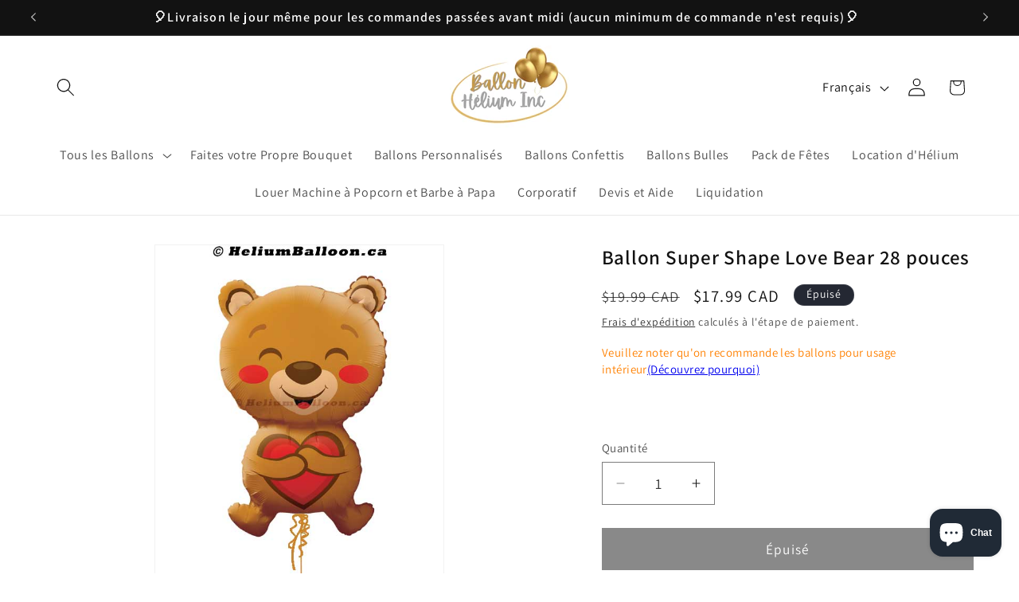

--- FILE ---
content_type: text/html; charset=utf-8
request_url: https://heliumballoon.ca/fr/products/love-bear-super-shape-balloon-28-inches
body_size: 47316
content:
<!doctype html>
<html class="js" lang="fr">
  <head>
    <meta charset="utf-8">
    <meta http-equiv="X-UA-Compatible" content="IE=edge">
    <meta name="viewport" content="width=device-width,initial-scale=1">
    <meta name="theme-color" content="">
    <link rel="canonical" href="https://heliumballoon.ca/fr/products/love-bear-super-shape-balloon-28-inches"><link rel="icon" type="image/png" href="//heliumballoon.ca/cdn/shop/files/Logo_BHI_transparent.png?crop=center&height=32&v=1695697052&width=32"><link rel="preconnect" href="https://fonts.shopifycdn.com" crossorigin><title>
      Ballon Super Shape Love Bear 28 pouces
 &ndash; Helium Balloon Inc.</title>

    
      <meta name="description" content="Rempli d&#39;hélium. Les couleurs peuvent varier. L&#39;article comprend : 1 x ballon Super Shape 28 pouces 1 x poids assorti. Temps flottant : Minimum pendant 2 jours.">
    

    

<meta property="og:site_name" content="Helium Balloon Inc.">
<meta property="og:url" content="https://heliumballoon.ca/fr/products/love-bear-super-shape-balloon-28-inches">
<meta property="og:title" content="Ballon Super Shape Love Bear 28 pouces">
<meta property="og:type" content="product">
<meta property="og:description" content="Rempli d&#39;hélium. Les couleurs peuvent varier. L&#39;article comprend : 1 x ballon Super Shape 28 pouces 1 x poids assorti. Temps flottant : Minimum pendant 2 jours."><meta property="og:image" content="http://heliumballoon.ca/cdn/shop/products/Super-Love-Bear-Valentine-helium-balloon-Montreal-delivery-Livraison-bouquets-de-ballons-Helium-Montreal-Ballon-Amour-Ours-Saint-Valentin.jpg?v=1592827631">
  <meta property="og:image:secure_url" content="https://heliumballoon.ca/cdn/shop/products/Super-Love-Bear-Valentine-helium-balloon-Montreal-delivery-Livraison-bouquets-de-ballons-Helium-Montreal-Ballon-Amour-Ours-Saint-Valentin.jpg?v=1592827631">
  <meta property="og:image:width" content="548">
  <meta property="og:image:height" content="827"><meta property="og:price:amount" content="17.99">
  <meta property="og:price:currency" content="CAD"><meta name="twitter:card" content="summary_large_image">
<meta name="twitter:title" content="Ballon Super Shape Love Bear 28 pouces">
<meta name="twitter:description" content="Rempli d&#39;hélium. Les couleurs peuvent varier. L&#39;article comprend : 1 x ballon Super Shape 28 pouces 1 x poids assorti. Temps flottant : Minimum pendant 2 jours.">


    <script src="//heliumballoon.ca/cdn/shop/t/36/assets/constants.js?v=132983761750457495441737335873" defer="defer"></script>
    <script src="//heliumballoon.ca/cdn/shop/t/36/assets/pubsub.js?v=158357773527763999511737335875" defer="defer"></script>
    <script src="//heliumballoon.ca/cdn/shop/t/36/assets/global.js?v=152862011079830610291737335874" defer="defer"></script>
    <script src="//heliumballoon.ca/cdn/shop/t/36/assets/details-disclosure.js?v=13653116266235556501737335873" defer="defer"></script>
    <script src="//heliumballoon.ca/cdn/shop/t/36/assets/details-modal.js?v=25581673532751508451737335873" defer="defer"></script>
    <script src="//heliumballoon.ca/cdn/shop/t/36/assets/search-form.js?v=133129549252120666541737335875" defer="defer"></script><script src="//heliumballoon.ca/cdn/shop/t/36/assets/animations.js?v=88693664871331136111737335873" defer="defer"></script><script>window.performance && window.performance.mark && window.performance.mark('shopify.content_for_header.start');</script><meta name="google-site-verification" content="s48C4hLC9OUiWkV9m1mINuB-R84gk-Dvs8WBGKJkha4">
<meta name="facebook-domain-verification" content="xyw6ojksymalqdbltmtiqmmltl0guh">
<meta id="shopify-digital-wallet" name="shopify-digital-wallet" content="/36246126730/digital_wallets/dialog">
<link rel="alternate" hreflang="x-default" href="https://heliumballoon.ca/products/love-bear-super-shape-balloon-28-inches">
<link rel="alternate" hreflang="en" href="https://heliumballoon.ca/products/love-bear-super-shape-balloon-28-inches">
<link rel="alternate" hreflang="fr" href="https://heliumballoon.ca/fr/products/love-bear-super-shape-balloon-28-inches">
<link rel="alternate" type="application/json+oembed" href="https://heliumballoon.ca/fr/products/love-bear-super-shape-balloon-28-inches.oembed">
<script async="async" src="/checkouts/internal/preloads.js?locale=fr-CA"></script>
<script id="shopify-features" type="application/json">{"accessToken":"8568e7ac2a72529efae05576bc19a411","betas":["rich-media-storefront-analytics"],"domain":"heliumballoon.ca","predictiveSearch":true,"shopId":36246126730,"locale":"fr"}</script>
<script>var Shopify = Shopify || {};
Shopify.shop = "popcorn-mtl.myshopify.com";
Shopify.locale = "fr";
Shopify.currency = {"active":"CAD","rate":"1.0"};
Shopify.country = "CA";
Shopify.theme = {"name":"Updated - Collapsable-Old Dawn - 2025","id":140432081034,"schema_name":"Dawn","schema_version":"15.2.0","theme_store_id":887,"role":"main"};
Shopify.theme.handle = "null";
Shopify.theme.style = {"id":null,"handle":null};
Shopify.cdnHost = "heliumballoon.ca/cdn";
Shopify.routes = Shopify.routes || {};
Shopify.routes.root = "/fr/";</script>
<script type="module">!function(o){(o.Shopify=o.Shopify||{}).modules=!0}(window);</script>
<script>!function(o){function n(){var o=[];function n(){o.push(Array.prototype.slice.apply(arguments))}return n.q=o,n}var t=o.Shopify=o.Shopify||{};t.loadFeatures=n(),t.autoloadFeatures=n()}(window);</script>
<script id="shop-js-analytics" type="application/json">{"pageType":"product"}</script>
<script defer="defer" async type="module" src="//heliumballoon.ca/cdn/shopifycloud/shop-js/modules/v2/client.init-shop-cart-sync_BcDpqI9l.fr.esm.js"></script>
<script defer="defer" async type="module" src="//heliumballoon.ca/cdn/shopifycloud/shop-js/modules/v2/chunk.common_a1Rf5Dlz.esm.js"></script>
<script defer="defer" async type="module" src="//heliumballoon.ca/cdn/shopifycloud/shop-js/modules/v2/chunk.modal_Djra7sW9.esm.js"></script>
<script type="module">
  await import("//heliumballoon.ca/cdn/shopifycloud/shop-js/modules/v2/client.init-shop-cart-sync_BcDpqI9l.fr.esm.js");
await import("//heliumballoon.ca/cdn/shopifycloud/shop-js/modules/v2/chunk.common_a1Rf5Dlz.esm.js");
await import("//heliumballoon.ca/cdn/shopifycloud/shop-js/modules/v2/chunk.modal_Djra7sW9.esm.js");

  window.Shopify.SignInWithShop?.initShopCartSync?.({"fedCMEnabled":true,"windoidEnabled":true});

</script>
<script>(function() {
  var isLoaded = false;
  function asyncLoad() {
    if (isLoaded) return;
    isLoaded = true;
    var urls = ["https:\/\/cnc.greatappsfactory.com\/clickandcollect.js?shop=popcorn-mtl.myshopify.com","https:\/\/cdn-app.cart-bot.net\/public\/js\/append.js?shop=popcorn-mtl.myshopify.com"];
    for (var i = 0; i < urls.length; i++) {
      var s = document.createElement('script');
      s.type = 'text/javascript';
      s.async = true;
      s.src = urls[i];
      var x = document.getElementsByTagName('script')[0];
      x.parentNode.insertBefore(s, x);
    }
  };
  if(window.attachEvent) {
    window.attachEvent('onload', asyncLoad);
  } else {
    window.addEventListener('load', asyncLoad, false);
  }
})();</script>
<script id="__st">var __st={"a":36246126730,"offset":-18000,"reqid":"38234b19-b53e-4201-bc9d-4febacc1364f-1769034074","pageurl":"heliumballoon.ca\/fr\/products\/love-bear-super-shape-balloon-28-inches","u":"aa0092733a6f","p":"product","rtyp":"product","rid":5170234097802};</script>
<script>window.ShopifyPaypalV4VisibilityTracking = true;</script>
<script id="captcha-bootstrap">!function(){'use strict';const t='contact',e='account',n='new_comment',o=[[t,t],['blogs',n],['comments',n],[t,'customer']],c=[[e,'customer_login'],[e,'guest_login'],[e,'recover_customer_password'],[e,'create_customer']],r=t=>t.map((([t,e])=>`form[action*='/${t}']:not([data-nocaptcha='true']) input[name='form_type'][value='${e}']`)).join(','),a=t=>()=>t?[...document.querySelectorAll(t)].map((t=>t.form)):[];function s(){const t=[...o],e=r(t);return a(e)}const i='password',u='form_key',d=['recaptcha-v3-token','g-recaptcha-response','h-captcha-response',i],f=()=>{try{return window.sessionStorage}catch{return}},m='__shopify_v',_=t=>t.elements[u];function p(t,e,n=!1){try{const o=window.sessionStorage,c=JSON.parse(o.getItem(e)),{data:r}=function(t){const{data:e,action:n}=t;return t[m]||n?{data:e,action:n}:{data:t,action:n}}(c);for(const[e,n]of Object.entries(r))t.elements[e]&&(t.elements[e].value=n);n&&o.removeItem(e)}catch(o){console.error('form repopulation failed',{error:o})}}const l='form_type',E='cptcha';function T(t){t.dataset[E]=!0}const w=window,h=w.document,L='Shopify',v='ce_forms',y='captcha';let A=!1;((t,e)=>{const n=(g='f06e6c50-85a8-45c8-87d0-21a2b65856fe',I='https://cdn.shopify.com/shopifycloud/storefront-forms-hcaptcha/ce_storefront_forms_captcha_hcaptcha.v1.5.2.iife.js',D={infoText:'Protégé par hCaptcha',privacyText:'Confidentialité',termsText:'Conditions'},(t,e,n)=>{const o=w[L][v],c=o.bindForm;if(c)return c(t,g,e,D).then(n);var r;o.q.push([[t,g,e,D],n]),r=I,A||(h.body.append(Object.assign(h.createElement('script'),{id:'captcha-provider',async:!0,src:r})),A=!0)});var g,I,D;w[L]=w[L]||{},w[L][v]=w[L][v]||{},w[L][v].q=[],w[L][y]=w[L][y]||{},w[L][y].protect=function(t,e){n(t,void 0,e),T(t)},Object.freeze(w[L][y]),function(t,e,n,w,h,L){const[v,y,A,g]=function(t,e,n){const i=e?o:[],u=t?c:[],d=[...i,...u],f=r(d),m=r(i),_=r(d.filter((([t,e])=>n.includes(e))));return[a(f),a(m),a(_),s()]}(w,h,L),I=t=>{const e=t.target;return e instanceof HTMLFormElement?e:e&&e.form},D=t=>v().includes(t);t.addEventListener('submit',(t=>{const e=I(t);if(!e)return;const n=D(e)&&!e.dataset.hcaptchaBound&&!e.dataset.recaptchaBound,o=_(e),c=g().includes(e)&&(!o||!o.value);(n||c)&&t.preventDefault(),c&&!n&&(function(t){try{if(!f())return;!function(t){const e=f();if(!e)return;const n=_(t);if(!n)return;const o=n.value;o&&e.removeItem(o)}(t);const e=Array.from(Array(32),(()=>Math.random().toString(36)[2])).join('');!function(t,e){_(t)||t.append(Object.assign(document.createElement('input'),{type:'hidden',name:u})),t.elements[u].value=e}(t,e),function(t,e){const n=f();if(!n)return;const o=[...t.querySelectorAll(`input[type='${i}']`)].map((({name:t})=>t)),c=[...d,...o],r={};for(const[a,s]of new FormData(t).entries())c.includes(a)||(r[a]=s);n.setItem(e,JSON.stringify({[m]:1,action:t.action,data:r}))}(t,e)}catch(e){console.error('failed to persist form',e)}}(e),e.submit())}));const S=(t,e)=>{t&&!t.dataset[E]&&(n(t,e.some((e=>e===t))),T(t))};for(const o of['focusin','change'])t.addEventListener(o,(t=>{const e=I(t);D(e)&&S(e,y())}));const B=e.get('form_key'),M=e.get(l),P=B&&M;t.addEventListener('DOMContentLoaded',(()=>{const t=y();if(P)for(const e of t)e.elements[l].value===M&&p(e,B);[...new Set([...A(),...v().filter((t=>'true'===t.dataset.shopifyCaptcha))])].forEach((e=>S(e,t)))}))}(h,new URLSearchParams(w.location.search),n,t,e,['guest_login'])})(!0,!0)}();</script>
<script integrity="sha256-4kQ18oKyAcykRKYeNunJcIwy7WH5gtpwJnB7kiuLZ1E=" data-source-attribution="shopify.loadfeatures" defer="defer" src="//heliumballoon.ca/cdn/shopifycloud/storefront/assets/storefront/load_feature-a0a9edcb.js" crossorigin="anonymous"></script>
<script data-source-attribution="shopify.dynamic_checkout.dynamic.init">var Shopify=Shopify||{};Shopify.PaymentButton=Shopify.PaymentButton||{isStorefrontPortableWallets:!0,init:function(){window.Shopify.PaymentButton.init=function(){};var t=document.createElement("script");t.src="https://heliumballoon.ca/cdn/shopifycloud/portable-wallets/latest/portable-wallets.fr.js",t.type="module",document.head.appendChild(t)}};
</script>
<script data-source-attribution="shopify.dynamic_checkout.buyer_consent">
  function portableWalletsHideBuyerConsent(e){var t=document.getElementById("shopify-buyer-consent"),n=document.getElementById("shopify-subscription-policy-button");t&&n&&(t.classList.add("hidden"),t.setAttribute("aria-hidden","true"),n.removeEventListener("click",e))}function portableWalletsShowBuyerConsent(e){var t=document.getElementById("shopify-buyer-consent"),n=document.getElementById("shopify-subscription-policy-button");t&&n&&(t.classList.remove("hidden"),t.removeAttribute("aria-hidden"),n.addEventListener("click",e))}window.Shopify?.PaymentButton&&(window.Shopify.PaymentButton.hideBuyerConsent=portableWalletsHideBuyerConsent,window.Shopify.PaymentButton.showBuyerConsent=portableWalletsShowBuyerConsent);
</script>
<script data-source-attribution="shopify.dynamic_checkout.cart.bootstrap">document.addEventListener("DOMContentLoaded",(function(){function t(){return document.querySelector("shopify-accelerated-checkout-cart, shopify-accelerated-checkout")}if(t())Shopify.PaymentButton.init();else{new MutationObserver((function(e,n){t()&&(Shopify.PaymentButton.init(),n.disconnect())})).observe(document.body,{childList:!0,subtree:!0})}}));
</script>
<script id="sections-script" data-sections="header" defer="defer" src="//heliumballoon.ca/cdn/shop/t/36/compiled_assets/scripts.js?v=3701"></script>
<script>window.performance && window.performance.mark && window.performance.mark('shopify.content_for_header.end');</script>


    <style data-shopify>
      @font-face {
  font-family: Assistant;
  font-weight: 400;
  font-style: normal;
  font-display: swap;
  src: url("//heliumballoon.ca/cdn/fonts/assistant/assistant_n4.9120912a469cad1cc292572851508ca49d12e768.woff2") format("woff2"),
       url("//heliumballoon.ca/cdn/fonts/assistant/assistant_n4.6e9875ce64e0fefcd3f4446b7ec9036b3ddd2985.woff") format("woff");
}

      @font-face {
  font-family: Assistant;
  font-weight: 700;
  font-style: normal;
  font-display: swap;
  src: url("//heliumballoon.ca/cdn/fonts/assistant/assistant_n7.bf44452348ec8b8efa3aa3068825305886b1c83c.woff2") format("woff2"),
       url("//heliumballoon.ca/cdn/fonts/assistant/assistant_n7.0c887fee83f6b3bda822f1150b912c72da0f7b64.woff") format("woff");
}

      
      
      @font-face {
  font-family: Assistant;
  font-weight: 600;
  font-style: normal;
  font-display: swap;
  src: url("//heliumballoon.ca/cdn/fonts/assistant/assistant_n6.b2cbcfa81550fc99b5d970d0ef582eebcbac24e0.woff2") format("woff2"),
       url("//heliumballoon.ca/cdn/fonts/assistant/assistant_n6.5dced1e1f897f561a8304b6ef1c533d81fd1c6e0.woff") format("woff");
}


      
        :root,
        .color-scheme-1 {
          --color-background: 255,255,255;
        
          --gradient-background: #ffffff;
        

        

        --color-foreground: 18,18,18;
        --color-background-contrast: 191,191,191;
        --color-shadow: 18,18,18;
        --color-button: 18,18,18;
        --color-button-text: 255,255,255;
        --color-secondary-button: 255,255,255;
        --color-secondary-button-text: 18,18,18;
        --color-link: 18,18,18;
        --color-badge-foreground: 18,18,18;
        --color-badge-background: 255,255,255;
        --color-badge-border: 18,18,18;
        --payment-terms-background-color: rgb(255 255 255);
      }
      
        
        .color-scheme-2 {
          --color-background: 243,243,243;
        
          --gradient-background: #f3f3f3;
        

        

        --color-foreground: 18,18,18;
        --color-background-contrast: 179,179,179;
        --color-shadow: 18,18,18;
        --color-button: 18,18,18;
        --color-button-text: 243,243,243;
        --color-secondary-button: 243,243,243;
        --color-secondary-button-text: 18,18,18;
        --color-link: 18,18,18;
        --color-badge-foreground: 18,18,18;
        --color-badge-background: 243,243,243;
        --color-badge-border: 18,18,18;
        --payment-terms-background-color: rgb(243 243 243);
      }
      
        
        .color-scheme-3 {
          --color-background: 36,40,51;
        
          --gradient-background: #242833;
        

        

        --color-foreground: 255,255,255;
        --color-background-contrast: 47,52,66;
        --color-shadow: 18,18,18;
        --color-button: 255,255,255;
        --color-button-text: 0,0,0;
        --color-secondary-button: 36,40,51;
        --color-secondary-button-text: 255,255,255;
        --color-link: 255,255,255;
        --color-badge-foreground: 255,255,255;
        --color-badge-background: 36,40,51;
        --color-badge-border: 255,255,255;
        --payment-terms-background-color: rgb(36 40 51);
      }
      
        
        .color-scheme-4 {
          --color-background: 18,18,18;
        
          --gradient-background: #121212;
        

        

        --color-foreground: 255,255,255;
        --color-background-contrast: 146,146,146;
        --color-shadow: 18,18,18;
        --color-button: 255,255,255;
        --color-button-text: 18,18,18;
        --color-secondary-button: 18,18,18;
        --color-secondary-button-text: 255,255,255;
        --color-link: 255,255,255;
        --color-badge-foreground: 255,255,255;
        --color-badge-background: 18,18,18;
        --color-badge-border: 255,255,255;
        --payment-terms-background-color: rgb(18 18 18);
      }
      
        
        .color-scheme-5 {
          --color-background: 51,79,180;
        
          --gradient-background: #334fb4;
        

        

        --color-foreground: 255,255,255;
        --color-background-contrast: 23,35,81;
        --color-shadow: 18,18,18;
        --color-button: 255,255,255;
        --color-button-text: 51,79,180;
        --color-secondary-button: 51,79,180;
        --color-secondary-button-text: 255,255,255;
        --color-link: 255,255,255;
        --color-badge-foreground: 255,255,255;
        --color-badge-background: 51,79,180;
        --color-badge-border: 255,255,255;
        --payment-terms-background-color: rgb(51 79 180);
      }
      

      body, .color-scheme-1, .color-scheme-2, .color-scheme-3, .color-scheme-4, .color-scheme-5 {
        color: rgba(var(--color-foreground), 0.75);
        background-color: rgb(var(--color-background));
      }

      :root {
        --font-body-family: Assistant, sans-serif;
        --font-body-style: normal;
        --font-body-weight: 400;
        --font-body-weight-bold: 700;

        --font-heading-family: Assistant, sans-serif;
        --font-heading-style: normal;
        --font-heading-weight: 600;

        --font-body-scale: 1.15;
        --font-heading-scale: 1.0434782608695652;

        --media-padding: px;
        --media-border-opacity: 0.05;
        --media-border-width: 1px;
        --media-radius: 0px;
        --media-shadow-opacity: 0.0;
        --media-shadow-horizontal-offset: 0px;
        --media-shadow-vertical-offset: 4px;
        --media-shadow-blur-radius: 5px;
        --media-shadow-visible: 0;

        --page-width: 120rem;
        --page-width-margin: 0rem;

        --product-card-image-padding: 0.0rem;
        --product-card-corner-radius: 0.0rem;
        --product-card-text-alignment: left;
        --product-card-border-width: 0.0rem;
        --product-card-border-opacity: 0.1;
        --product-card-shadow-opacity: 0.0;
        --product-card-shadow-visible: 0;
        --product-card-shadow-horizontal-offset: 0.0rem;
        --product-card-shadow-vertical-offset: 0.4rem;
        --product-card-shadow-blur-radius: 0.5rem;

        --collection-card-image-padding: 0.0rem;
        --collection-card-corner-radius: 0.0rem;
        --collection-card-text-alignment: left;
        --collection-card-border-width: 0.0rem;
        --collection-card-border-opacity: 0.1;
        --collection-card-shadow-opacity: 0.0;
        --collection-card-shadow-visible: 0;
        --collection-card-shadow-horizontal-offset: 0.0rem;
        --collection-card-shadow-vertical-offset: 0.4rem;
        --collection-card-shadow-blur-radius: 0.5rem;

        --blog-card-image-padding: 0.0rem;
        --blog-card-corner-radius: 0.0rem;
        --blog-card-text-alignment: left;
        --blog-card-border-width: 0.0rem;
        --blog-card-border-opacity: 0.1;
        --blog-card-shadow-opacity: 0.0;
        --blog-card-shadow-visible: 0;
        --blog-card-shadow-horizontal-offset: 0.0rem;
        --blog-card-shadow-vertical-offset: 0.4rem;
        --blog-card-shadow-blur-radius: 0.5rem;

        --badge-corner-radius: 4.0rem;

        --popup-border-width: 1px;
        --popup-border-opacity: 0.1;
        --popup-corner-radius: 0px;
        --popup-shadow-opacity: 0.0;
        --popup-shadow-horizontal-offset: 0px;
        --popup-shadow-vertical-offset: 4px;
        --popup-shadow-blur-radius: 5px;

        --drawer-border-width: 1px;
        --drawer-border-opacity: 0.1;
        --drawer-shadow-opacity: 0.0;
        --drawer-shadow-horizontal-offset: 0px;
        --drawer-shadow-vertical-offset: 4px;
        --drawer-shadow-blur-radius: 5px;

        --spacing-sections-desktop: 0px;
        --spacing-sections-mobile: 0px;

        --grid-desktop-vertical-spacing: 8px;
        --grid-desktop-horizontal-spacing: 8px;
        --grid-mobile-vertical-spacing: 4px;
        --grid-mobile-horizontal-spacing: 4px;

        --text-boxes-border-opacity: 0.1;
        --text-boxes-border-width: 0px;
        --text-boxes-radius: 0px;
        --text-boxes-shadow-opacity: 0.0;
        --text-boxes-shadow-visible: 0;
        --text-boxes-shadow-horizontal-offset: 0px;
        --text-boxes-shadow-vertical-offset: 4px;
        --text-boxes-shadow-blur-radius: 5px;

        --buttons-radius: 0px;
        --buttons-radius-outset: 0px;
        --buttons-border-width: 1px;
        --buttons-border-opacity: 1.0;
        --buttons-shadow-opacity: 0.0;
        --buttons-shadow-visible: 0;
        --buttons-shadow-horizontal-offset: 0px;
        --buttons-shadow-vertical-offset: 4px;
        --buttons-shadow-blur-radius: 5px;
        --buttons-border-offset: 0px;

        --inputs-radius: 0px;
        --inputs-border-width: 1px;
        --inputs-border-opacity: 0.55;
        --inputs-shadow-opacity: 0.0;
        --inputs-shadow-horizontal-offset: 0px;
        --inputs-margin-offset: 0px;
        --inputs-shadow-vertical-offset: 4px;
        --inputs-shadow-blur-radius: 5px;
        --inputs-radius-outset: 0px;

        --variant-pills-radius: 40px;
        --variant-pills-border-width: 1px;
        --variant-pills-border-opacity: 0.55;
        --variant-pills-shadow-opacity: 0.0;
        --variant-pills-shadow-horizontal-offset: 0px;
        --variant-pills-shadow-vertical-offset: 4px;
        --variant-pills-shadow-blur-radius: 5px;
      }

      *,
      *::before,
      *::after {
        box-sizing: inherit;
      }

      html {
        box-sizing: border-box;
        font-size: calc(var(--font-body-scale) * 62.5%);
        height: 100%;
      }

      body {
        display: grid;
        grid-template-rows: auto auto 1fr auto;
        grid-template-columns: 100%;
        min-height: 100%;
        margin: 0;
        font-size: 1.5rem;
        letter-spacing: 0.06rem;
        line-height: calc(1 + 0.8 / var(--font-body-scale));
        font-family: var(--font-body-family);
        font-style: var(--font-body-style);
        font-weight: var(--font-body-weight);
      }

      @media screen and (min-width: 750px) {
        body {
          font-size: 1.6rem;
        }
      }
    </style>

    <link href="//heliumballoon.ca/cdn/shop/t/36/assets/base.css?v=165572478767802074901745804824" rel="stylesheet" type="text/css" media="all" />
    <link rel="stylesheet" href="//heliumballoon.ca/cdn/shop/t/36/assets/component-cart-items.css?v=123238115697927560811737335873" media="print" onload="this.media='all'">
      <link rel="preload" as="font" href="//heliumballoon.ca/cdn/fonts/assistant/assistant_n4.9120912a469cad1cc292572851508ca49d12e768.woff2" type="font/woff2" crossorigin>
      

      <link rel="preload" as="font" href="//heliumballoon.ca/cdn/fonts/assistant/assistant_n6.b2cbcfa81550fc99b5d970d0ef582eebcbac24e0.woff2" type="font/woff2" crossorigin>
      
<link href="//heliumballoon.ca/cdn/shop/t/36/assets/component-localization-form.css?v=170315343355214948141737335873" rel="stylesheet" type="text/css" media="all" />
      <script src="//heliumballoon.ca/cdn/shop/t/36/assets/localization-form.js?v=144176611646395275351737335875" defer="defer"></script><link
        rel="stylesheet"
        href="//heliumballoon.ca/cdn/shop/t/36/assets/component-predictive-search.css?v=118923337488134913561737335873"
        media="print"
        onload="this.media='all'"
      ><script>
      if (Shopify.designMode) {
        document.documentElement.classList.add('shopify-design-mode');
      }
    </script>
  <!-- BEGIN app block: shopify://apps/zepto-product-personalizer/blocks/product_personalizer_main/7411210d-7b32-4c09-9455-e129e3be4729 --><!-- BEGIN app snippet: product-personalizer -->



  
 
 

<!-- END app snippet -->
<!-- BEGIN app snippet: zepto_common --><script>
var pplr_cart = {"note":null,"attributes":{},"original_total_price":0,"total_price":0,"total_discount":0,"total_weight":0.0,"item_count":0,"items":[],"requires_shipping":false,"currency":"CAD","items_subtotal_price":0,"cart_level_discount_applications":[],"checkout_charge_amount":0};
var pplr_shop_currency = "CAD";
var pplr_enabled_currencies_size = 1;
var pplr_money_formate = "${{amount}}";
var pplr_manual_theme_selector=["CartCount span:first","tr:has([name*=updates])","tr img:first",".line-item__title",".cart__item--price .cart__price",".grid__item.one-half.text-right",".pplr_item_remove",".ajaxcart__qty",".header__cart-price-bubble span[data-cart-price-bubble]","form[action*=cart] [name=checkout]","Click To View Image","0","Discount Code \u0026amp;lt;strong\u0026amp;gt;{{ code }}\u0026amp;lt;\/strong\u0026amp;gt; is invalid","Discount code","Apply",".SomeClass","Subtotal","Shipping","\u0026amp;lt;strong\u0026amp;gt;EST. TOTAL\u0026amp;lt;\/strong\u0026amp;gt;"];
</script>
<script defer src="//cdn-zeptoapps.com/product-personalizer/pplr_common.js?v=21" ></script><!-- END app snippet -->

<!-- END app block --><!-- BEGIN app block: shopify://apps/sami-product-labels/blocks/app-embed-block/b9b44663-5d51-4be1-8104-faedd68da8c5 --><script type="text/javascript">
  window.Samita = window.Samita || {};
  Samita.ProductLabels = Samita.ProductLabels || {};
  Samita.ProductLabels.locale  = {"shop_locale":{"locale":"fr","enabled":true,"primary":false,"published":true}};
  Samita.ProductLabels.page = {title : document.title.replaceAll('"', "'"), href : window.location.href, type: "product", page_id: ""};
  Samita.ProductLabels.dataShop = Samita.ProductLabels.dataShop || {};Samita.ProductLabels.dataShop = {"install":1,"configuration":{"money_format":"${{amount}}"},"pricing":{"plan":"BETA","features":{"chose_product_form_collections_tag":true,"design_custom_unlimited_position":true,"design_countdown_timer_label_badge":true,"design_text_hover_label_badge":true,"label_display_product_page_first_image":false,"choose_product_variants":true,"choose_country_restriction":false,"conditions_specific_products":-1,"conditions_include_exclude_product_tag":true,"conditions_inventory_status":true,"conditions_sale_products":false,"conditions_customer_tag":true,"conditions_products_created_published":true,"conditions_set_visibility_date_time":true,"images_samples":{"collections":["payment","fresh_green","free_labels","custom","suggestions_for_you","all","valentine","beauty","new","newArrival","discount","sale","comboOffers","quality","bestseller","blackFriday","newYear","free","fewLeft","earthDay","laborDay","boxingDay","christmas","preOrder"]},"badges_labels_conditions":{"fields":["ALL","PRODUCTS","TITLE","TYPE","VENDOR","VARIANT_PRICE","COMPARE_PRICE","SALE_PRICE","TAG","WEIGHT","CREATE","PUBLISH","INVENTORY","VARIANTS","COLLECTIONS","CUSTOMER","CUSTOMER_TAG","CUSTOMER_ORDER_COUNT","CUSTOMER_TOTAL_SPENT","CUSTOMER_PURCHASE","CUSTOMER_COMPANY_NAME","PAGE"]}}},"settings":{"general":{"maximum_condition":"3"},"translations":{"default":{"Days":"d","Hours":"h","Minutes":"m","Seconds":"s"}},"time_show_app_offer":"2023-09-26T04:22:53.776879Z","notUseSearchFileApp":false},"url":"popcorn-mtl.myshopify.com","api_url":"","app_url":"https://d3g7uyxz2n998u.cloudfront.net/"};Samita.ProductLabels.dataShop.configuration.money_format = "${{amount}}";if (typeof Shopify!= "undefined" && Shopify?.theme?.role != "main") {Samita.ProductLabels.dataShop.settings.notUseSearchFileApp = false;}
  Samita.ProductLabels.theme_id =null;
  Samita.ProductLabels.products = Samita.ProductLabels.products || [];Samita.ProductLabels.product ={"id":5170234097802,"title":"Ballon Super Shape Love Bear 28 pouces","handle":"love-bear-super-shape-balloon-28-inches","description":"\u003cdiv\u003e \u003cspan style=\"color: #ff8000;\"\u003eRempli d'hélium. Les couleurs peuvent varier.\u003c\/span\u003e\n\u003c\/div\u003e\n\n\u003cdiv\u003e \u003cspan style=\"text-decoration: underline;\"\u003e\u003cstrong\u003eL'article comprend :\u003c\/strong\u003e\u003c\/span\u003e\n\u003c\/div\u003e\n\n\u003cul\u003e\n\n\u003cli\u003e \u003cspan\u003e1 x ballon Super Shape 28 pouces\u003c\/span\u003e\n\u003c\/li\u003e\n\n\u003cli\u003e \u003cspan\u003e1 x poids assorti.\u003c\/span\u003e\n\u003c\/li\u003e\n\n\n\u003c\/ul\u003e\n\n\u003cp\u003e \u003cspan style=\"color: #ff8000;\"\u003eTemps flottant : Minimum pendant 2 jours.\u003c\/span\u003e\u003c\/p\u003e","published_at":"2021-01-19T22:48:22-05:00","created_at":"2020-05-31T23:30:57-04:00","vendor":"Helium Balloon","type":"Mylar Super Shape","tags":["mariage","Moms","REAL STOCK","saint valentin","STOCK RÉEL","Summer","Valentine","Wedding"],"price":1799,"price_min":1799,"price_max":1799,"available":false,"price_varies":false,"compare_at_price":1999,"compare_at_price_min":1999,"compare_at_price_max":1999,"compare_at_price_varies":false,"variants":[{"id":34166215278730,"title":"Default Title","option1":"Default Title","option2":null,"option3":null,"sku":"19948-28","requires_shipping":true,"taxable":true,"featured_image":null,"available":false,"name":"Ballon Super Shape Love Bear 28 pouces","public_title":null,"options":["Default Title"],"price":1799,"weight":0,"compare_at_price":1999,"inventory_management":"shopify","barcode":"681070101738","requires_selling_plan":false,"selling_plan_allocations":[]}],"images":["\/\/heliumballoon.ca\/cdn\/shop\/products\/Super-Love-Bear-Valentine-helium-balloon-Montreal-delivery-Livraison-bouquets-de-ballons-Helium-Montreal-Ballon-Amour-Ours-Saint-Valentin.jpg?v=1592827631"],"featured_image":"\/\/heliumballoon.ca\/cdn\/shop\/products\/Super-Love-Bear-Valentine-helium-balloon-Montreal-delivery-Livraison-bouquets-de-ballons-Helium-Montreal-Ballon-Amour-Ours-Saint-Valentin.jpg?v=1592827631","options":["Titre"],"media":[{"alt":"Super-Love-Bear-Valentine-helium-balloon-Montreal-delivery-Livraison-bouquets-de-ballons-Helium-Montreal-Ballon-Amour-Ours-Saint-Valentin","id":9711712927882,"position":1,"preview_image":{"aspect_ratio":0.663,"height":827,"width":548,"src":"\/\/heliumballoon.ca\/cdn\/shop\/products\/Super-Love-Bear-Valentine-helium-balloon-Montreal-delivery-Livraison-bouquets-de-ballons-Helium-Montreal-Ballon-Amour-Ours-Saint-Valentin.jpg?v=1592827631"},"aspect_ratio":0.663,"height":827,"media_type":"image","src":"\/\/heliumballoon.ca\/cdn\/shop\/products\/Super-Love-Bear-Valentine-helium-balloon-Montreal-delivery-Livraison-bouquets-de-ballons-Helium-Montreal-Ballon-Amour-Ours-Saint-Valentin.jpg?v=1592827631","width":548}],"requires_selling_plan":false,"selling_plan_groups":[],"content":"\u003cdiv\u003e \u003cspan style=\"color: #ff8000;\"\u003eRempli d'hélium. Les couleurs peuvent varier.\u003c\/span\u003e\n\u003c\/div\u003e\n\n\u003cdiv\u003e \u003cspan style=\"text-decoration: underline;\"\u003e\u003cstrong\u003eL'article comprend :\u003c\/strong\u003e\u003c\/span\u003e\n\u003c\/div\u003e\n\n\u003cul\u003e\n\n\u003cli\u003e \u003cspan\u003e1 x ballon Super Shape 28 pouces\u003c\/span\u003e\n\u003c\/li\u003e\n\n\u003cli\u003e \u003cspan\u003e1 x poids assorti.\u003c\/span\u003e\n\u003c\/li\u003e\n\n\n\u003c\/ul\u003e\n\n\u003cp\u003e \u003cspan style=\"color: #ff8000;\"\u003eTemps flottant : Minimum pendant 2 jours.\u003c\/span\u003e\u003c\/p\u003e"};
    Samita.ProductLabels.product.collections =[184177688714,183357833354,183357702282,183357374602,184177721482,186026557578,183425597578];
    Samita.ProductLabels.product.metafields = {};
    Samita.ProductLabels.product.variants = [{
          "id":34166215278730,
          "title":"Default Title",
          "name":null,
          "compare_at_price":1999,
          "price":1799,
          "available":false,
          "weight":0,
          "sku":"19948-28",
          "inventory_quantity":0,
          "metafields":{}
        }];if (typeof Shopify!= "undefined" && Shopify?.theme?.id == 96837435530) {Samita.ProductLabels.themeInfo = {"id":96837435530,"name":"2020-05-25 Minimal-last one","role":"unpublished","theme_store_id":380,"theme_name":"Minimal","theme_version":"11.7.12"};}if (typeof Shopify!= "undefined" && Shopify?.theme?.id == 96837435530) {Samita.ProductLabels.theme = {"selectors":{"product":{"elementSelectors":[".product-top",".Product",".product-detail",".product-page-container","#ProductSection-product-template","#shopify-section-product-template",".product:not(.featured-product,.slick-slide)",".product-main",".grid:not(.product-grid,.sf-grid,.featured-product)",".grid.product-single","#__pf",".gfqv-product-wrapper",".ga-product",".t4s-container",".gCartItem, .flexRow.noGutter, .cart__row, .line-item, .cart-item, .cart-row, .CartItem, .cart-line-item, .cart-table tbody tr, .container-indent table tbody tr"],"elementNotSelectors":[".mini-cart__recommendations-list"],"notShowCustomBlocks":".variant-swatch__item,.swatch-element,.fera-productReviews-review,share-button,.hdt-variant-picker,.col-story-block,.lightly-spaced-row","link":"[samitaPL-product-link], h3[data-href*=\"/products/\"], div[data-href*=\"/products/\"], a[data-href*=\"/products/\"], a.product-block__link[href*=\"/products/\"], a.indiv-product__link[href*=\"/products/\"], a.thumbnail__link[href*=\"/products/\"], a.product-item__link[href*=\"/products/\"], a.product-card__link[href*=\"/products/\"], a.product-card-link[href*=\"/products/\"], a.product-block__image__link[href*=\"/products/\"], a.stretched-link[href*=\"/products/\"], a.grid-product__link[href*=\"/products/\"], a.product-grid-item--link[href*=\"/products/\"], a.product-link[href*=\"/products/\"], a.product__link[href*=\"/products/\"], a.full-unstyled-link[href*=\"/products/\"], a.grid-item__link[href*=\"/products/\"], a.grid-product__link[href*=\"/products/\"], a[data-product-page-link][href*=\"/products/\"], a[href*=\"/products/\"]:not(.logo-bar__link,.ButtonGroup__Item.Button,.menu-promotion__link,.site-nav__link,.mobile-nav__link,.hero__sidebyside-image-link,.announcement-link,.breadcrumbs-list__link,.single-level-link,.d-none,.icon-twitter,.icon-facebook,.icon-pinterest,#btn,.list-menu__item.link.link--tex,.btnProductQuickview,.index-banner-slides-each,.global-banner-switch,.sub-nav-item-link,.announcement-bar__link,.Carousel__Cell,.Heading,.facebook,.twitter,.pinterest,.loyalty-redeem-product-title,.breadcrumbs__link,.btn-slide,.h2m-menu-item-inner--sub,.glink,.announcement-bar__link,.ts-link,.hero__slide-link)","signal":"[data-product-handle], [data-product-id]","notSignal":":not([data-section-id=\"product-recommendations\"],[data-section-type=\"product-recommendations\"],#product-area,#looxReviews)","priceSelectors":[".money-styling",".product-page--pricing",".product-block--price",".price-list","#ProductPrice",".product-price",".product__price—reg","#productPrice-product-template",".product__current-price",".product-thumb-caption-price-current",".product-item-caption-price-current",".grid-product__price,.product__price","span.price","span.product-price",".productitem--price",".product-pricing","div.price","span.money",".product-item__price",".product-list-item-price","p.price",".product-meta__prices","div.product-price","span#price",".price.money","h3.price","a.price",".price-area",".product-item-price",".pricearea",".collectionGrid .collectionBlock-info > p","#ComparePrice",".product--price-wrapper",".product-page--price-wrapper",".color--shop-accent.font-size--s.t--meta.f--main",".ComparePrice",".ProductPrice",".prodThumb .title span:last-child",".price",".product-single__price-product-template",".product-info-price",".price-money",".prod-price","#price-field",".product-grid--price",".prices,.pricing","#product-price",".money-styling",".compare-at-price",".product-item--price",".card__price",".product-card__price",".product-price__price",".product-item__price-wrapper",".product-single__price",".grid-product__price-wrap","a.grid-link p.grid-link__meta",".product__prices","#comparePrice-product-template","dl[class*=\"price\"]","div[class*=\"price\"]",".gl-card-pricing",".ga-product_price-container"],"titleSelectors":[".indiv-product-title-text",".product-description-header",".product-info__title",".product-thumbnail__title",".product-card__title","div.product__title",".card__heading.h5",".cart-item__name.h4",".spf-product-card__title.h4",".gl-card-title",".ga-product_title"],"imageSelectors":[".product__img-wrapper img",".aspect-ratio img",".product-single__media__image img",".product-single__type-image img",".card__media img",".image__inner img",".snize-thumbnail",".zoomImg",".spf-product-card__image",".boost-pfs-filter-product-item-main-image",".pwzrswiper-slide > img",".product__image-wrapper img",".grid__image-ratio",".product__media img",".AspectRatio > img",".product__media img",".rimage-wrapper > img",".ProductItem__Image",".img-wrapper img",".aspect-ratio img",".product-card__image-wrapper > .product-card__image",".ga-products_image img",".image__container",".image-wrap .grid-product__image",".boost-sd__product-image img",".box-ratio > img",".image-cell img.card__image","img[src*=\"cdn.shopify.com\"][src*=\"/products/\"]","img[srcset*=\"cdn.shopify.com\"][srcset*=\"/products/\"]","img[data-srcset*=\"cdn.shopify.com\"][data-srcset*=\"/products/\"]","img[data-src*=\"cdn.shopify.com\"][data-src*=\"/products/\"]","img[data-srcset*=\"cdn.shopify.com\"][data-srcset*=\"/products/\"]","img[srcset*=\"cdn.shopify.com\"][src*=\"no-image\"]",".product-card__image > img",".product-image-main .image-wrap",".grid-product__image",".media > img","img[srcset*=\"cdn/shop/products/\"]","[data-bgset*=\"cdn.shopify.com\"][data-bgset*=\"/products/\"] > [data-bgset*=\"cdn.shopify.com\"][data-bgset*=\"/products/\"]","[data-bgset*=\"cdn.shopify.com\"][data-bgset*=\"/products/\"]","img[src*=\"cdn.shopify.com\"][src*=\"no-image\"]","img[src*=\"cdn/shop/products/\"]",".ga-product_image",".gfqv-product-image"],"media":".card__inner,.spf-product-card__inner","soldOutBadge":".tag.tag--rectangle, .grid-product__tag--sold-out, on-sale-badge","paymentButton":".shopify-payment-button, .product-form--smart-payment-buttons, .lh-wrap-buynow, .wx-checkout-btn","formSelectors":["form.product-form","form.product__form-buttons","form.product_form",".main-product-form","form.t4s-form__product",".product-single__form",".shopify-product-form","#shopify-section-product-template form[action*=\"/cart/add\"]","form[action*=\"/cart/add\"]:not(.form-card)",".ga-products-table li.ga-product",".pf-product-form"],"variantActivator":".product__swatches [data-swatch-option], .product__swatches .swatch--color, .swatch-view-item, variant-radios input, .swatch__container .swatch__option, .gf_swatches .gf_swatch, .product-form__controls-group-options select, ul.clickyboxes li, .pf-variant-select, ul.swatches-select li, .product-options__value, .form-check-swatch, button.btn.swatch select.product__variant, .pf-container a, button.variant.option, ul.js-product__variant--container li, .variant-input, .product-variant > ul > li  ,.input--dropdown, .HorizontalList > li, .product-single__swatch__item, .globo-swatch-list ul.value > .select-option, .form-swatch-item, .selector-wrapper select, select.pf-input, ul.swatches-select > li.nt-swatch.swatch_pr_item, ul.gfqv-swatch-values > li, .lh-swatch-select, .swatch-image, .variant-image-swatch, #option-size, .selector-wrapper .replaced, .regular-select-content > .regular-select-item, .radios--input, ul.swatch-view > li > .swatch-selector ,.single-option-selector, .swatch-element input, [data-product-option], .single-option-selector__radio, [data-index^=\"option\"], .SizeSwatchList input, .swatch-panda input[type=radio], .swatch input, .swatch-element input[type=radio], select[id*=\"product-select-\"], select[id|=\"product-select-option\"], [id|=\"productSelect-product\"], [id|=\"ProductSelect-option\"],select[id|=\"product-variants-option\"],select[id|=\"sca-qv-product-selected-option\"],select[id*=\"product-variants-\"],select[id|=\"product-selectors-option\"],select[id|=\"variant-listbox-option\"],select[id|=\"id-option\"],select[id|=\"SingleOptionSelector\"], .variant-input-wrap input, [data-action=\"select-value\"]","variant":".variant-selection__variants, .formVariantId, .product-variant-id, .product-form__variants, .ga-product_variant_select, select[name=\"id\"], input[name=\"id\"], .qview-variants > select, select[name=\"id[]\"]","variantIdByAttribute":"swatch-current-variant","quantity":".gInputElement, [name=\"qty\"], [name=\"quantity\"]","quantityWrapper":"#Quantity, input.quantity-selector.quantity-input, [data-quantity-input-wrapper], .product-form__quantity-selector, .product-form__item--quantity, .ProductForm__QuantitySelector, .quantity-product-template, .product-qty, .qty-selection, .product__quantity, .js-qty__num","productAddToCartBtnSelectors":[".product-form__cart-submit",".add-to-cart-btn",".product__add-to-cart-button","#AddToCart--product-template","#addToCart","#AddToCart-product-template","#AddToCart",".add_to_cart",".product-form--atc-button","#AddToCart-product",".AddtoCart","button.btn-addtocart",".product-submit","[name=\"add\"]","[type=\"submit\"]",".product-form__add-button",".product-form--add-to-cart",".btn--add-to-cart",".button-cart",".action-button > .add-to-cart","button.btn--tertiary.add-to-cart",".form-actions > button.button",".gf_add-to-cart",".zend_preorder_submit_btn",".gt_button",".wx-add-cart-btn",".previewer_add-to-cart_btn > button",".qview-btn-addtocart",".ProductForm__AddToCart",".button--addToCart","#AddToCartDesk","[data-pf-type=\"ProductATC\"]"],"customAddEl":{"productPageSameLevel":false,"collectionPageSameLevel":false,"cartPageSameLevel":false},"cart":{"buttonOpenCartDrawer":"","drawerForm":".ajax-cart__form, #mini-cart-form, #CartPopup, #rebuy-cart, #CartDrawer-Form, #cart , #theme-ajax-cart, form[action*=\"/cart\"]:not([action*=\"/cart/add\"]):not([hidden])","form":"body, #mini-cart-form","rowSelectors":["gCartItem","flexRow.noGutter","cart__row","line-item","cart-item","cart-row","CartItem","cart-line-item","cart-table tbody tr","container-indent table tbody tr"],"price":"td.cart-item__details > div.product-option"},"collection":{"positionBadgeImageWrapper":"","positionBadgeTitleWrapper":"","positionBadgePriceWrapper":"","notElClass":["cart-item-list__body","product-list","samitaPL-card-list","cart-items-con","boost-pfs-search-suggestion-group","collection","pf-slide","boost-sd__cart-body","boost-sd__product-list","snize-search-results-content","productGrid","footer__links","header__links-list","cartitems--list","Cart__ItemList","minicart-list-prd","mini-cart-item","mini-cart__line-item-list","cart-items","grid","products","ajax-cart__form","hero__link","collection__page-products","cc-filters-results","footer-sect","collection-grid","card-list","page-width","collection-template","mobile-nav__sublist","product-grid","site-nav__dropdown","search__results","product-recommendations","faq__wrapper","section-featured-product","announcement_wrapper","cart-summary-item-container","cart-drawer__line-items","product-quick-add","cart__items","rte","m-cart-drawer__items","scd__items","sf__product-listings","line-item","the-flutes","section-image-with-text-overlay","CarouselWrapper"]},"quickView":{"activator":"a.quickview-icon.quickview, .qv-icon, .previewer-button, .sca-qv-button, .product-item__action-button[data-action=\"open-modal\"], .boost-pfs-quickview-btn, .collection-product[data-action=\"show-product\"], button.product-item__quick-shop-button, .product-item__quick-shop-button-wrapper, .open-quick-view, .product-item__action-button[data-action=\"open-modal\"], .tt-btn-quickview, .product-item-quick-shop .available, .quickshop-trigger, .productitem--action-trigger:not(.productitem--action-atc), .quick-product__btn, .thumbnail, .quick_shop, a.sca-qv-button, .overlay, .quick-view, .open-quick-view, [data-product-card-link], a[rel=\"quick-view\"], a.quick-buy, div.quickview-button > a, .block-inner a.more-info, .quick-shop-modal-trigger, a.quick-view-btn, a.spo-quick-view, div.quickView-button, a.product__label--quick-shop, span.trigger-quick-view, a.act-quickview-button, a.product-modal, [data-quickshop-full], [data-quickshop-slim], [data-quickshop-trigger]","productForm":".qv-form, .qview-form, .description-wrapper_content, .wx-product-wrapper, #sca-qv-add-item-form, .product-form, #boost-pfs-quickview-cart-form, .product.preview .shopify-product-form, .product-details__form, .gfqv-product-form, #ModalquickView form#modal_quick_view, .quick-shop-modal form[action*=\"/cart/add\"], #quick-shop-modal form[action*=\"/cart/add\"], .white-popup.quick-view form[action*=\"/cart/add\"], .quick-view form[action*=\"/cart/add\"], [id*=\"QuickShopModal-\"] form[action*=\"/cart/add\"], .quick-shop.active form[action*=\"/cart/add\"], .quick-view-panel form[action*=\"/cart/add\"], .content.product.preview form[action*=\"/cart/add\"], .quickView-wrap form[action*=\"/cart/add\"], .quick-modal form[action*=\"/cart/add\"], #colorbox form[action*=\"/cart/add\"], .product-quick-view form[action*=\"/cart/add\"], .quickform, .modal--quickshop-full, .modal--quickshop form[action*=\"/cart/add\"], .quick-shop-form, .fancybox-inner form[action*=\"/cart/add\"], #quick-view-modal form[action*=\"/cart/add\"], [data-product-modal] form[action*=\"/cart/add\"], .modal--quick-shop.modal--is-active form[action*=\"/cart/add\"]","appVariantActivator":".previewer_options","appVariantSelector":".full_info, [data-behavior=\"previewer_link\"]","appButtonClass":["sca-qv-cartbtn","qview-btn","btn--fill btn--regular"]}}},"integrateApps":["globo.relatedproduct.loaded","globoFilterQuickviewRenderCompleted","globoFilterRenderSearchCompleted","globoFilterRenderCompleted","shopify:block:select","vsk:product:changed","collectionUpdate","cart:updated","cart:refresh","cart-notification:show"],"timeOut":250,"theme_store_id":380,"theme_name":"Minimal"};}if (Samita?.ProductLabels?.theme?.selectors) {
    Samita.ProductLabels.settings = {
      selectors: Samita?.ProductLabels?.theme?.selectors,
      integrateApps: Samita?.ProductLabels?.theme?.integrateApps,
      condition: Samita?.ProductLabels?.theme?.condition,
      timeOut: Samita?.ProductLabels?.theme?.timeOut,
    }
  } else {
    Samita.ProductLabels.settings = {
      "selectors": {
          "product": {
              "elementSelectors": [".product-top",".Product",".product-detail",".product-page-container","#ProductSection-product-template",".product",".product-main",".grid",".grid.product-single","#__pf",".gfqv-product-wrapper",".ga-product",".t4s-container",".gCartItem, .flexRow.noGutter, .cart__row, .line-item, .cart-item, .cart-row, .CartItem, .cart-line-item, .cart-table tbody tr, .container-indent table tbody tr"],
              "elementNotSelectors": [".mini-cart__recommendations-list"],
              "notShowCustomBlocks": ".variant-swatch__item",
              "link": "[samitaPL-product-link], a[href*=\"/products/\"]:not(.logo-bar__link,.site-nav__link,.mobile-nav__link,.hero__sidebyside-image-link,.announcement-link)",
              "signal": "[data-product-handle], [data-product-id]",
              "notSignal": ":not([data-section-id=\"product-recommendations\"],[data-section-type=\"product-recommendations\"],#product-area,#looxReviews)",
              "priceSelectors": [".product-option .cvc-money","#ProductPrice-product-template",".product-block--price",".price-list","#ProductPrice",".product-price",".product__price—reg","#productPrice-product-template",".product__current-price",".product-thumb-caption-price-current",".product-item-caption-price-current",".grid-product__price,.product__price","span.price","span.product-price",".productitem--price",".product-pricing","div.price","span.money",".product-item__price",".product-list-item-price","p.price",".product-meta__prices","div.product-price","span#price",".price.money","h3.price","a.price",".price-area",".product-item-price",".pricearea",".collectionGrid .collectionBlock-info > p","#ComparePrice",".product--price-wrapper",".product-page--price-wrapper",".color--shop-accent.font-size--s.t--meta.f--main",".ComparePrice",".ProductPrice",".prodThumb .title span:last-child",".price",".product-single__price-product-template",".product-info-price",".price-money",".prod-price","#price-field",".product-grid--price",".prices,.pricing","#product-price",".money-styling",".compare-at-price",".product-item--price",".card__price",".product-card__price",".product-price__price",".product-item__price-wrapper",".product-single__price",".grid-product__price-wrap","a.grid-link p.grid-link__meta",".product__prices","#comparePrice-product-template","dl[class*=\"price\"]","div[class*=\"price\"]",".gl-card-pricing",".ga-product_price-container"],
              "titleSelectors": [".prod-title",".product-block--title",".product-info__title",".product-thumbnail__title",".product-card__title","div.product__title",".card__heading.h5",".cart-item__name.h4",".spf-product-card__title.h4",".gl-card-title",".ga-product_title"],
              "imageSelectors": ["img.rimage__image",".grid_img",".imgWrapper > img",".gitem-img",".card__media img",".image__inner img",".snize-thumbnail",".zoomImg",".spf-product-card__image",".boost-pfs-filter-product-item-main-image",".pwzrswiper-slide > img",".product__image-wrapper img",".grid__image-ratio",".product__media img",".AspectRatio > img",".rimage-wrapper > img",".ProductItem__Image",".img-wrapper img",".product-card__image-wrapper > .product-card__image",".ga-products_image img",".image__container",".image-wrap .grid-product__image",".boost-sd__product-image img",".box-ratio > img",".image-cell img.card__image","img[src*=\"cdn.shopify.com\"][src*=\"/products/\"]","img[srcset*=\"cdn.shopify.com\"][srcset*=\"/products/\"]","img[data-srcset*=\"cdn.shopify.com\"][data-srcset*=\"/products/\"]","img[data-src*=\"cdn.shopify.com\"][data-src*=\"/products/\"]","img[srcset*=\"cdn.shopify.com\"][src*=\"no-image\"]",".product-card__image > img",".product-image-main .image-wrap",".grid-product__image",".media > img","img[srcset*=\"cdn/shop/products/\"]","[data-bgset*=\"cdn.shopify.com\"][data-bgset*=\"/products/\"]","img[src*=\"cdn.shopify.com\"][src*=\"no-image\"]","img[src*=\"cdn/shop/products/\"]",".ga-product_image",".gfqv-product-image"],
              "media": ".card__inner,.spf-product-card__inner",
              "soldOutBadge": ".tag.tag--rectangle, .grid-product__tag--sold-out",
              "paymentButton": ".shopify-payment-button, .product-form--smart-payment-buttons, .lh-wrap-buynow, .wx-checkout-btn",
              "formSelectors": ["form.product-form, form.product_form","form.t4s-form__product",".product-single__form",".shopify-product-form","#shopify-section-product-template form[action*=\"/cart/add\"]","form[action*=\"/cart/add\"]:not(.form-card)",".ga-products-table li.ga-product",".pf-product-form"],
              "variantActivator": ".product__swatches [data-swatch-option], variant-radios input, .swatch__container .swatch__option, .gf_swatches .gf_swatch, .product-form__controls-group-options select, ul.clickyboxes li, .pf-variant-select, ul.swatches-select li, .product-options__value, .form-check-swatch, button.btn.swatch select.product__variant, .pf-container a, button.variant.option, ul.js-product__variant--container li, .variant-input, .product-variant > ul > li, .input--dropdown, .HorizontalList > li, .product-single__swatch__item, .globo-swatch-list ul.value > .select-option, .form-swatch-item, .selector-wrapper select, select.pf-input, ul.swatches-select > li.nt-swatch.swatch_pr_item, ul.gfqv-swatch-values > li, .lh-swatch-select, .swatch-image, .variant-image-swatch, #option-size, .selector-wrapper .replaced, .regular-select-content > .regular-select-item, .radios--input, ul.swatch-view > li > .swatch-selector, .single-option-selector, .swatch-element input, [data-product-option], .single-option-selector__radio, [data-index^=\"option\"], .SizeSwatchList input, .swatch-panda input[type=radio], .swatch input, .swatch-element input[type=radio], select[id*=\"product-select-\"], select[id|=\"product-select-option\"], [id|=\"productSelect-product\"], [id|=\"ProductSelect-option\"], select[id|=\"product-variants-option\"], select[id|=\"sca-qv-product-selected-option\"], select[id*=\"product-variants-\"], select[id|=\"product-selectors-option\"], select[id|=\"variant-listbox-option\"], select[id|=\"id-option\"], select[id|=\"SingleOptionSelector\"], .variant-input-wrap input, [data-action=\"select-value\"]",
              "variant": ".variant-selection__variants, .product-form__variants, .ga-product_variant_select, select[name=\"id\"], input[name=\"id\"], .qview-variants > select, select[name=\"id[]\"]",
              "quantity": ".gInputElement, [name=\"qty\"], [name=\"quantity\"]",
              "quantityWrapper": "#Quantity, input.quantity-selector.quantity-input, [data-quantity-input-wrapper], .product-form__quantity-selector, .product-form__item--quantity, .ProductForm__QuantitySelector, .quantity-product-template, .product-qty, .qty-selection, .product__quantity, .js-qty__num",
              "productAddToCartBtnSelectors": [".product-form__cart-submit",".add-to-cart-btn",".product__add-to-cart-button","#AddToCart--product-template","#addToCart","#AddToCart-product-template","#AddToCart",".add_to_cart",".product-form--atc-button","#AddToCart-product",".AddtoCart","button.btn-addtocart",".product-submit","[name=\"add\"]","[type=\"submit\"]",".product-form__add-button",".product-form--add-to-cart",".btn--add-to-cart",".button-cart",".action-button > .add-to-cart","button.btn--tertiary.add-to-cart",".form-actions > button.button",".gf_add-to-cart",".zend_preorder_submit_btn",".gt_button",".wx-add-cart-btn",".previewer_add-to-cart_btn > button",".qview-btn-addtocart",".ProductForm__AddToCart",".button--addToCart","#AddToCartDesk","[data-pf-type=\"ProductATC\"]"],
              "customAddEl": {"productPageSameLevel": true,"collectionPageSameLevel": true,"cartPageSameLevel": false},
              "cart": {"buttonOpenCartDrawer": "","drawerForm": ".ajax-cart__form, #CartDrawer-Form , #theme-ajax-cart, form[action*=\"/cart\"]:not([action*=\"/cart/add\"]):not([hidden])","form": "body","rowSelectors": ["gCartItem","flexRow.noGutter","cart__row","line-item","cart-item","cart-row","CartItem","cart-line-item","cart-table tbody tr","container-indent table tbody tr"],"price": "td.cart-item__details > div.product-option"},
              "collection": {"positionBadgeImageWrapper": "","positionBadgeTitleWrapper": "","positionBadgePriceWrapper": "","notElClass": ["samitaPL-card-list","cart-items","grid","products","ajax-cart__form","hero__link","collection__page-products","cc-filters-results","footer-sect","collection-grid","card-list","page-width","collection-template","mobile-nav__sublist","product-grid","site-nav__dropdown","search__results","product-recommendations"]},
              "quickView": {"activator": "a.quickview-icon.quickview, .qv-icon, .previewer-button, .sca-qv-button, .product-item__action-button[data-action=\"open-modal\"], .boost-pfs-quickview-btn, .collection-product[data-action=\"show-product\"], button.product-item__quick-shop-button, .product-item__quick-shop-button-wrapper, .open-quick-view, .tt-btn-quickview, .product-item-quick-shop .available, .quickshop-trigger, .productitem--action-trigger:not(.productitem--action-atc), .quick-product__btn, .thumbnail, .quick_shop, a.sca-qv-button, .overlay, .quick-view, .open-quick-view, [data-product-card-link], a[rel=\"quick-view\"], a.quick-buy, div.quickview-button > a, .block-inner a.more-info, .quick-shop-modal-trigger, a.quick-view-btn, a.spo-quick-view, div.quickView-button, a.product__label--quick-shop, span.trigger-quick-view, a.act-quickview-button, a.product-modal, [data-quickshop-full], [data-quickshop-slim], [data-quickshop-trigger]","productForm": ".qv-form, .qview-form, .description-wrapper_content, .wx-product-wrapper, #sca-qv-add-item-form, .product-form, #boost-pfs-quickview-cart-form, .product.preview .shopify-product-form, .product-details__form, .gfqv-product-form, #ModalquickView form#modal_quick_view, .quick-shop-modal form[action*=\"/cart/add\"], #quick-shop-modal form[action*=\"/cart/add\"], .white-popup.quick-view form[action*=\"/cart/add\"], .quick-view form[action*=\"/cart/add\"], [id*=\"QuickShopModal-\"] form[action*=\"/cart/add\"], .quick-shop.active form[action*=\"/cart/add\"], .quick-view-panel form[action*=\"/cart/add\"], .content.product.preview form[action*=\"/cart/add\"], .quickView-wrap form[action*=\"/cart/add\"], .quick-modal form[action*=\"/cart/add\"], #colorbox form[action*=\"/cart/add\"], .product-quick-view form[action*=\"/cart/add\"], .quickform, .modal--quickshop-full, .modal--quickshop form[action*=\"/cart/add\"], .quick-shop-form, .fancybox-inner form[action*=\"/cart/add\"], #quick-view-modal form[action*=\"/cart/add\"], [data-product-modal] form[action*=\"/cart/add\"], .modal--quick-shop.modal--is-active form[action*=\"/cart/add\"]","appVariantActivator": ".previewer_options","appVariantSelector": ".full_info, [data-behavior=\"previewer_link\"]","appButtonClass": ["sca-qv-cartbtn","qview-btn","btn--fill btn--regular"]}
          }
      },
      "integrateApps": ["globo.relatedproduct.loaded","globoFilterQuickviewRenderCompleted","globoFilterRenderSearchCompleted","globoFilterRenderCompleted","collectionUpdate"],
      "timeOut": 250
    }
  }
  Samita.ProductLabels.dataLabels = [];Samita.ProductLabels.dataLabels[15853] = {"15853":{"id":15853,"type":"label","label_configs":{"type":"text","design":{"font":{"size":"16","values":["bold"],"customFont":null,"fontFamily":"Acme","fontVariant":"regular","customFontFamily":"Lato","customFontVariant":"400"},"size":{"value":"custom","custom":{"width":"80","height":"80","setCaratWidth":"px","setCaratHeight":"px"}},"text":{"items":[{"lang":"default","content":"Inflated with Helium","textHover":{"addLink":{"url":null,"target_blank":0},"tooltip":null}}]},"color":{"textColor":{"a":1,"b":0,"g":0,"r":0},"borderColor":{"a":1,"b":0,"g":0,"r":0},"backgroundLeft":{"a":1,"b":193,"g":239,"r":193},"backgroundRight":{"a":1,"b":193,"g":239,"r":193}},"image":{"items":[{"item":false,"lang":"default","textHover":{"addLink":{"url":null,"target_blank":0},"tooltip":null}}],"collection":"all"},"shape":"8","border":{"size":"0","style":"solid"},"margin":{"top":"0","bottom":"0"},"shadow":{"value":"0"},"mobiles":{"font":{"size":{"value":"12"}},"size":{"width":"50","height":"50","setCaratWidth":"px","setCaratHeight":"px"}},"opacity":{"value":"1.00"},"tablets":{"font":{"size":{"value":null}},"size":{"width":null,"height":null,"setCaratWidth":"px","setCaratHeight":"px"}},"position":{"value":"top_right","custom":{"top":"0","left":"0","right":"0","bottom":"0"},"customType":{"leftOrRight":"left","topOrBottom":"top"},"customPosition":"belowProductPrice","selectorPositionHomePage":null,"selectorPositionOtherPage":null,"selectorPositionProductPage":null,"selectorPositionCollectionPage":null},"animation":{"value":"none"},"customText":{"content":null}},"end_at":null,"addLink":{"url":null,"target_blank":0},"tooltip":null,"start_at":"2023-05-28T23:15:41Z","customText":{"content":"Inflated with Helium"}},"condition_configs":{"automate":{"operator":"and","conditions":[{"value":null,"where":"EQUALS","select":"COLLECTIONS","values":[183357603978,183357440138,183854203018,183355113610,299312316554,299020484746,184191090826,184178147466,184177852554,183405510794,183405379722,184177721482,188598517898,191529156746,184087380106,190130192522,183357374602,183356260490,183357177994,183646060682,183357112458,184177590410,183356915850,184191156362,183360651402,184177688714,183357833354,183357702282,183405215882,296636350602,183357964426],"multipleUrls":null},{"value":null,"where":"NOT_EQUALS","select":"PRODUCTS","values":[5403366162570,7811835658378,4916698120330,4916639596682,4985874579594,5110204268682,7811831398538,7793735565450,7811833135242,7811833757834,4916441940106,5136392781962,5136462479498,5125862457482,4916736426122,7862286745738,4916622033034,5110216851594,4916599586954,4941768851594,7809661042826,5177489588362,5177505120394,5177502007434,5171921158282,7617854931082,6786773188746,6774040559754,6786725576842,6817602502794,6699135926410,6786765717642,6786755395722,6786766864522],"multipleUrls":null},{"value":null,"where":"NOT_EQUALS","select":"COLLECTIONS","values":[188660088970,188653469834,315306311818,185737773194,312735006858,312739070090,298538172554,183359144074,188488810634],"multipleUrls":null}]}},"status":1}}[15853];Samita.ProductLabels.dataLabels[15855] = {"15855":{"id":15855,"type":"label","label_configs":{"type":"text","design":{"font":{"size":"16","values":["bold"],"customFont":null,"fontFamily":"Acme","fontVariant":"regular","customFontFamily":"Lato","customFontVariant":"400"},"size":{"value":"custom","custom":{"width":"120","height":"50","setCaratWidth":"px","setCaratHeight":"px"}},"text":{"items":[{"lang":"default","content":"Floating Time: 2 days +","textHover":{"addLink":{"url":null,"target_blank":0},"tooltip":null}}]},"color":{"textColor":{"a":1,"b":0,"g":0,"r":0},"borderColor":{"a":1,"b":0,"g":0,"r":0},"backgroundLeft":{"a":0.32,"b":193,"g":239,"r":193},"backgroundRight":{"a":0.72,"b":193,"g":239,"r":193}},"image":{"items":[{"item":false,"lang":"default","textHover":{"addLink":{"url":null,"target_blank":0},"tooltip":null}}],"collection":"all"},"shape":"7","border":{"size":"0","style":"solid"},"margin":{"top":"0","bottom":"10"},"shadow":{"value":"0"},"mobiles":{"font":{"size":{"value":"12"}},"size":{"width":"80","height":"40","setCaratWidth":"px","setCaratHeight":"px"}},"opacity":{"value":"1.00"},"tablets":{"font":{"size":{"value":null}},"size":{"width":null,"height":null,"setCaratWidth":"px","setCaratHeight":"px"}},"position":{"value":"bottom_right","custom":{"top":"0","left":"0","right":"0","bottom":"0"},"customType":{"leftOrRight":"left","topOrBottom":"top"},"customPosition":"belowProductPrice","selectorPositionHomePage":null,"selectorPositionOtherPage":null,"selectorPositionProductPage":null,"selectorPositionCollectionPage":null},"animation":{"value":"none"},"customText":{"content":null}},"end_at":null,"addLink":{"url":null,"target_blank":0},"tooltip":null,"start_at":"2023-05-28T23:15:41Z","customText":{"content":"Floating Time: minimum for 2 days"}},"condition_configs":{"automate":{"operator":"and","conditions":[{"value":null,"where":"EQUALS","select":"COLLECTIONS","values":[183357603978,183357440138,183854203018,183355113610,184191090826,184178147466,184177852554,183405510794,183405379722,184177721482,188598517898,191529156746,184087380106,190130192522,183357374602,183356260490,183646060682,183357112458,184177590410,183356915850,183405215882,296636350602,184191156362,183360651402,183357964426,184177688714,183357833354,183357702282],"multipleUrls":null},{"value":null,"where":"NOT_EQUALS","select":"PRODUCTS","values":[5186130968714,5368580210826,5403366162570,4941768851594,7809661042826,5136392781962,5136462479498,5125862457482,4916736426122,6711291281546,7617854931082,7822137884810,7820102107274,7822166392970,7814790119562,7814784450698,7814126239882,7851224629386,5171921158282,5177489588362,5177505120394,5177502007434,7829752184970,7829643821194,7829812707466,7828202225802],"multipleUrls":null},{"value":null,"where":"NOT_EQUALS","select":"COLLECTIONS","values":[188653469834,315306311818,306528845962,299020484746,297778610314,185737773194,265039741066,298538172554,183359144074,188488810634],"multipleUrls":null}]}},"status":1}}[15855];Samita.ProductLabels.dataLabels[15859] = {"15859":{"id":15859,"type":"label","label_configs":{"type":"text","design":{"font":{"size":"16","values":["bold"],"customFont":null,"fontFamily":"Acme","fontVariant":"regular","customFontFamily":"Lato","customFontVariant":"400"},"size":{"value":"custom","custom":{"width":"80","height":"80","setCaratWidth":"px","setCaratHeight":"px"}},"text":{"items":[{"lang":"default","content":"Inflated with Air","textHover":{"addLink":{"url":null,"target_blank":0},"tooltip":null}}]},"color":{"textColor":{"a":1,"b":255,"g":255,"r":255},"borderColor":{"a":1,"b":0,"g":0,"r":0},"backgroundLeft":{"a":1,"b":51,"g":51,"r":51},"backgroundRight":{"a":1,"b":51,"g":51,"r":51}},"image":{"items":[{"item":false,"lang":"default","textHover":{"addLink":{"url":null,"target_blank":0},"tooltip":null}}],"collection":"all"},"shape":"8","border":{"size":"0","style":"solid"},"margin":{"top":"0","bottom":"0"},"shadow":{"value":"0"},"mobiles":{"font":{"size":{"value":"12"}},"size":{"width":"40","height":"40","setCaratWidth":"px","setCaratHeight":"px"}},"opacity":{"value":"1.00"},"tablets":{"font":{"size":{"value":null}},"size":{"width":null,"height":null,"setCaratWidth":"px","setCaratHeight":"px"}},"position":{"value":"top_right","custom":{"top":"0","left":"0","right":"0","bottom":"0"},"customType":{"leftOrRight":"left","topOrBottom":"top"},"customPosition":"belowProductPrice","selectorPositionHomePage":null,"selectorPositionOtherPage":null,"selectorPositionProductPage":null,"selectorPositionCollectionPage":null},"animation":{"value":"none"},"customText":{"content":null}},"end_at":null,"addLink":{"url":null,"target_blank":0},"tooltip":null,"start_at":"2023-05-28T23:15:41Z","customText":{"content":"Inflated with Air"}},"condition_configs":{"automate":{"operator":"or","conditions":[{"value":null,"where":"EQUALS","select":"PRODUCTS","values":[4916698120330,4941768851594,7809661042826,5136392781962,5136462479498,5125862457482,4916639596682,4985874579594,5110204268682,4916441940106,4916736426122,4916622033034,5110216851594,4916599586954,5171921158282,7617854931082],"multipleUrls":null},{"value":"AIRLOONZ","where":"EQUALS","select":"TYPE","values":[]},{"value":null,"where":"EQUALS","select":"COLLECTIONS","values":[188660088970,188653469834,315306311818,312735006858,312739070090,298538172554,265039741066],"multipleUrls":null}]}},"status":1}}[15859];Samita.ProductLabels.dataLabels[15860] = {"15860":{"id":15860,"type":"label","label_configs":{"type":"text","design":{"font":{"size":"16","values":["bold"],"customFont":null,"fontFamily":"Acme","fontVariant":"regular","customFontFamily":"Lato","customFontVariant":"400"},"size":{"value":"large","custom":{"width":"120","height":"80","setCaratWidth":"px","setCaratHeight":"px"}},"text":{"items":[{"lang":"default","content":"Doesn't Float","textHover":{"addLink":{"url":null,"target_blank":0},"tooltip":null}}]},"color":{"textColor":{"a":1,"b":255,"g":255,"r":255},"borderColor":{"a":1,"b":0,"g":0,"r":0},"backgroundLeft":{"a":1,"b":51,"g":51,"r":51},"backgroundRight":{"a":1,"b":51,"g":51,"r":51}},"image":{"items":[{"item":false,"lang":"default","textHover":{"addLink":{"url":null,"target_blank":0},"tooltip":null}}],"collection":"all"},"shape":"7","border":{"size":"0","style":"solid"},"margin":{"top":"0","bottom":"10"},"shadow":{"value":"0"},"mobiles":{"font":{"size":{"value":"12"}},"size":{"width":null,"height":null,"setCaratWidth":"px","setCaratHeight":"px"}},"opacity":{"value":"1.00"},"tablets":{"font":{"size":{"value":null}},"size":{"width":null,"height":null,"setCaratWidth":"px","setCaratHeight":"px"}},"position":{"value":"bottom_right","custom":{"top":"0","left":"0","right":"0","bottom":"0"},"customType":{"leftOrRight":"left","topOrBottom":"top"},"customPosition":"belowProductPrice","selectorPositionHomePage":null,"selectorPositionOtherPage":null,"selectorPositionProductPage":null,"selectorPositionCollectionPage":null},"animation":{"value":"none"},"customText":{"content":null}},"end_at":null,"addLink":{"url":null,"target_blank":0},"tooltip":null,"start_at":"2023-05-28T23:15:41Z","customText":{"content":"Doesn't Float"}},"condition_configs":{"automate":{"operator":"or","conditions":[{"value":null,"where":"EQUALS","select":"PRODUCTS","values":[5403366162570,7811835658378,4916698120330,4916639596682,4985874579594,5110204268682,7811831398538,7793735565450,7811833135242,7811833757834,4916441940106,5136392781962,5136462479498,5125862457482,4916736426122,7862286745738,4916622033034,5110216851594,4916599586954,5171921158282,7617854931082],"multipleUrls":null}]}},"status":1}}[15860];Samita.ProductLabels.dataLabels[15912] = {"15912":{"id":15912,"type":"label","label_configs":{"type":"text","design":{"font":{"size":"16","values":["bold"],"customFont":null,"fontFamily":"Acme","fontVariant":"regular","customFontFamily":"Lato","customFontVariant":"400"},"size":{"value":"custom","custom":{"width":"99","height":"50","setCaratWidth":"px","setCaratHeight":"px"}},"text":{"items":[{"lang":"default","content":"Floating Time: 7 Hours","textHover":{"addLink":{"url":null,"target_blank":0},"tooltip":null}}]},"color":{"textColor":{"a":1,"b":0,"g":0,"r":0},"borderColor":{"a":1,"b":0,"g":0,"r":0},"backgroundLeft":{"a":0.32,"b":193,"g":239,"r":193},"backgroundRight":{"a":0.72,"b":193,"g":239,"r":193}},"image":{"items":[{"item":false,"lang":"default","textHover":{"addLink":{"url":null,"target_blank":0},"tooltip":null}}],"collection":"all"},"shape":"7","border":{"size":"0","style":"solid"},"margin":{"top":"0","bottom":"10"},"shadow":{"value":"0"},"mobiles":{"font":{"size":{"value":"12"}},"size":{"width":"70","height":"40","setCaratWidth":"px","setCaratHeight":"px"}},"opacity":{"value":"1.00"},"tablets":{"font":{"size":{"value":null}},"size":{"width":null,"height":null,"setCaratWidth":"px","setCaratHeight":"px"}},"position":{"value":"bottom_right","custom":{"top":"0","left":"0","right":"0","bottom":"0"},"customType":{"leftOrRight":"left","topOrBottom":"top"},"customPosition":"belowProductPrice","selectorPositionHomePage":null,"selectorPositionOtherPage":null,"selectorPositionProductPage":null,"selectorPositionCollectionPage":null},"animation":{"value":"none"},"customText":{"content":null}},"end_at":null,"addLink":{"url":null,"target_blank":0},"tooltip":null,"start_at":"2023-05-28T23:15:41Z","customText":{"content":"Floating Time: 7 Hours"}},"condition_configs":{"automate":{"operator":"and","conditions":[{"value":null,"where":"EQUALS","select":"PRODUCTS","values":[5193992175754]}]}},"status":1}}[15912];Samita.ProductLabels.dataLabels[17405] = {"17405":{"id":17405,"type":"label","label_configs":{"type":"text","design":{"font":{"size":"16","values":["bold"],"customFont":null,"fontFamily":"Acme","fontVariant":"regular","customFontFamily":"Lato","customFontVariant":"400"},"size":{"value":"custom","custom":{"width":"80","height":"80","setCaratWidth":"px","setCaratHeight":"px"}},"text":{"items":[{"lang":"default","content":"For indoor Only","textHover":{"addLink":{"url":null,"target_blank":0},"tooltip":null}}]},"color":{"textColor":{"a":1,"b":255,"g":255,"r":255},"borderColor":{"a":1,"b":0,"g":0,"r":0},"backgroundLeft":{"a":1,"b":51,"g":51,"r":51},"backgroundRight":{"a":1,"b":51,"g":51,"r":51}},"image":{"items":[{"item":false,"lang":"default","textHover":{"addLink":{"url":null,"target_blank":0},"tooltip":null}}],"collection":"all"},"shape":"8","border":{"size":"0","style":"solid"},"margin":{"top":"0","bottom":"0"},"shadow":{"value":"0"},"mobiles":{"font":{"size":{"value":"12"}},"size":{"width":"40","height":"40","setCaratWidth":"px","setCaratHeight":"px"}},"opacity":{"value":"1.00"},"tablets":{"font":{"size":{"value":null}},"size":{"width":null,"height":null,"setCaratWidth":"px","setCaratHeight":"px"}},"position":{"value":"top_left","custom":{"top":"0","left":"0","right":"0","bottom":"0"},"customType":{"leftOrRight":"left","topOrBottom":"top"},"customPosition":"belowProductPrice","selectorPositionHomePage":null,"selectorPositionOtherPage":null,"selectorPositionProductPage":null,"selectorPositionCollectionPage":null},"animation":{"value":"none"},"customText":{"content":null}},"end_at":null,"addLink":{"url":null,"target_blank":0},"tooltip":null,"start_at":"2023-05-28T23:15:41Z","customText":{"content":"For indoor Only"}},"condition_configs":{"automate":{"operator":"and","conditions":[{"value":null,"where":"EQUALS","select":"PRODUCTS","values":[7787748982922,7788440748170,7788443140234,7727485649034,4941768851594,7788443598986,7800227070090,7800227365002,5180384477322],"multipleUrls":null}]}},"status":1}}[17405];Samita.ProductLabels.dataLabels[24576] = {"24576":{"id":24576,"type":"label","label_configs":{"type":"text","design":{"font":{"size":"16","values":["bold"],"customFont":null,"fontFamily":"Acme","fontVariant":"regular","customFontFamily":"Lato","customFontVariant":"400"},"size":{"value":"custom","custom":{"width":"150","height":"100","setCaratWidth":"px","setCaratHeight":"px"}},"text":{"items":[{"lang":"default","content":"Delivery,Setup \u0026 Structure Pickup included in the price Shown","textHover":{"addLink":{"url":null,"target_blank":0},"tooltip":null}}]},"color":{"textColor":{"a":1,"b":0,"g":0,"r":0},"borderColor":{"a":1,"b":0,"g":0,"r":0},"backgroundLeft":{"a":0.32,"b":193,"g":239,"r":193},"backgroundRight":{"a":0.72,"b":193,"g":239,"r":193}},"image":{"items":[{"item":false,"lang":"default","textHover":{"addLink":{"url":null,"target_blank":0},"tooltip":null}}],"collection":"all"},"shape":"7","border":{"size":"0","style":"solid"},"margin":{"top":"0","bottom":"10"},"shadow":{"value":"0"},"mobiles":{"font":{"size":{"value":"12"}},"size":{"width":"100","height":"60","setCaratWidth":"px","setCaratHeight":"px"}},"opacity":{"value":"1.00"},"tablets":{"font":{"size":{"value":null}},"size":{"width":null,"height":null,"setCaratWidth":"px","setCaratHeight":"px"}},"position":{"value":"bottom_right","custom":{"top":"0","left":"0","right":"0","bottom":"0"},"customType":{"leftOrRight":"left","topOrBottom":"top"},"customPosition":"belowProductPrice","selectorPositionHomePage":null,"selectorPositionOtherPage":null,"selectorPositionProductPage":null,"selectorPositionCollectionPage":null},"animation":{"value":"none"},"customText":{"content":null}},"end_at":null,"addLink":{"url":null,"target_blank":0},"tooltip":null,"start_at":"2023-05-28T23:15:41Z","customText":{"content":"Floating Time: minimum for 2 days"}},"condition_configs":{"automate":{"operator":"and","conditions":[{"value":null,"where":"EQUALS","select":"COLLECTIONS","values":[188654387338,188653469834],"multipleUrls":null},{"value":"No_Setup","where":"NOT_EQUALS","select":"TAG","values":[],"multipleUrls":null}]}},"status":1}}[24576];Samita.ProductLabels.dataLabels[24578] = {"24578":{"id":24578,"type":"label","label_configs":{"type":"text","design":{"font":{"size":"16","values":["bold"],"customFont":null,"fontFamily":"Acme","fontVariant":"regular","customFontFamily":"Lato","customFontVariant":"400"},"size":{"value":"large","custom":{"width":"120","height":"80","setCaratWidth":"px","setCaratHeight":"px"}},"text":{"items":[{"lang":"default","content":"Doesn't Float","textHover":{"addLink":{"url":null,"target_blank":0},"tooltip":null}}]},"color":{"textColor":{"a":1,"b":255,"g":255,"r":255},"borderColor":{"a":1,"b":0,"g":0,"r":0},"backgroundLeft":{"a":1,"b":51,"g":51,"r":51},"backgroundRight":{"a":1,"b":51,"g":51,"r":51}},"image":{"items":[{"item":false,"lang":"default","textHover":{"addLink":{"url":null,"target_blank":0},"tooltip":null}}],"collection":"all"},"shape":"6","border":{"size":"0","style":"solid"},"margin":{"top":"0","bottom":"10"},"shadow":{"value":"0"},"mobiles":{"font":{"size":{"value":"12"}},"size":{"width":null,"height":null,"setCaratWidth":"px","setCaratHeight":"px"}},"opacity":{"value":"1.00"},"tablets":{"font":{"size":{"value":null}},"size":{"width":null,"height":null,"setCaratWidth":"px","setCaratHeight":"px"}},"position":{"value":"bottom_left","custom":{"top":"0","left":"0","right":"0","bottom":"0"},"customType":{"leftOrRight":"left","topOrBottom":"top"},"customPosition":"belowProductPrice","selectorPositionHomePage":null,"selectorPositionOtherPage":null,"selectorPositionProductPage":null,"selectorPositionCollectionPage":null},"animation":{"value":"none"},"customText":{"content":null}},"end_at":null,"addLink":{"url":null,"target_blank":0},"tooltip":null,"start_at":"2023-05-28T23:15:41Z","customText":{"content":"Doesn't Float"}},"condition_configs":{"automate":{"operator":"or","conditions":[{"value":null,"where":"EQUALS","select":"COLLECTIONS","values":[188654387338,188660088970,188653469834],"multipleUrls":null}]}},"status":1}}[24578];Samita.ProductLabels.dataLabels[25097] = {"25097":{"id":25097,"type":"label","label_configs":{"type":"text","design":{"font":{"size":"16","values":["bold"],"customFont":null,"fontFamily":"Acme","fontVariant":"regular","customFontFamily":"Lato","customFontVariant":"400"},"size":{"value":"custom","custom":{"width":"110","height":"50","setCaratWidth":"px","setCaratHeight":"px"}},"text":{"items":[{"lang":"default","content":"Lasting Time: 2 days +","textHover":{"addLink":{"url":null,"target_blank":0},"tooltip":null}}]},"color":{"textColor":{"a":1,"b":0,"g":0,"r":0},"borderColor":{"a":1,"b":0,"g":0,"r":0},"backgroundLeft":{"a":0.32,"b":193,"g":239,"r":193},"backgroundRight":{"a":0.72,"b":193,"g":239,"r":193}},"image":{"items":[{"item":false,"lang":"default","textHover":{"addLink":{"url":null,"target_blank":0},"tooltip":null}}],"collection":"all"},"shape":"7","border":{"size":"0","style":"solid"},"margin":{"top":"0","bottom":"10"},"shadow":{"value":"0"},"mobiles":{"font":{"size":{"value":"12"}},"size":{"width":"80","height":"40","setCaratWidth":"px","setCaratHeight":"px"}},"opacity":{"value":"1.00"},"tablets":{"font":{"size":{"value":null}},"size":{"width":null,"height":null,"setCaratWidth":"px","setCaratHeight":"px"}},"position":{"value":"bottom_right","custom":{"top":"0","left":"0","right":"0","bottom":"0"},"customType":{"leftOrRight":"left","topOrBottom":"top"},"customPosition":"belowProductPrice","selectorPositionHomePage":null,"selectorPositionOtherPage":null,"selectorPositionProductPage":null,"selectorPositionCollectionPage":null},"animation":{"value":"none"},"customText":{"content":null}},"end_at":null,"addLink":{"url":null,"target_blank":0},"tooltip":null,"start_at":"2023-05-28T23:15:41Z","customText":{"content":"Floating Time: minimum for 2 days"}},"condition_configs":{"automate":{"operator":"or","conditions":[{"value":null,"where":"EQUALS","select":"COLLECTIONS","values":[315306311818,298538172554],"multipleUrls":null},{"value":"AIRLOONZ","where":"EQUALS","select":"TYPE","values":[],"multipleUrls":null},{"value":null,"where":"EQUALS","select":"PRODUCTS","values":[7822137884810,7820102107274,7822166392970,4941768851594,7809661042826,7814790119562,7814784450698,7814126239882],"multipleUrls":null}]}},"status":1}}[25097];Samita.ProductLabels.dataLabels[28239] = {"28239":{"id":28239,"type":"label","label_configs":{"type":"text","design":{"font":{"size":"16","values":["bold"],"customFont":null,"fontFamily":"Acme","fontVariant":"regular","customFontFamily":"Lato","customFontVariant":"400"},"size":{"value":"custom","custom":{"width":"110","height":"50","setCaratWidth":"px","setCaratHeight":"px"}},"text":{"items":[{"lang":"default","content":"Lasting Time: 1 day","textHover":{"addLink":{"url":null,"target_blank":0},"tooltip":null}}]},"color":{"textColor":{"a":1,"b":0,"g":0,"r":0},"borderColor":{"a":1,"b":0,"g":0,"r":0},"backgroundLeft":{"a":0.32,"b":193,"g":239,"r":193},"backgroundRight":{"a":0.72,"b":193,"g":239,"r":193}},"image":{"items":[{"item":false,"lang":"default","textHover":{"addLink":{"url":null,"target_blank":0},"tooltip":null}}],"collection":"all"},"shape":"7","border":{"size":"0","style":"solid"},"margin":{"top":"0","bottom":"10"},"shadow":{"value":"0"},"mobiles":{"font":{"size":{"value":"12"}},"size":{"width":"80","height":"40","setCaratWidth":"px","setCaratHeight":"px"}},"opacity":{"value":"1.00"},"tablets":{"font":{"size":{"value":null}},"size":{"width":null,"height":null,"setCaratWidth":"px","setCaratHeight":"px"}},"position":{"value":"bottom_right","custom":{"top":"0","left":"0","right":"0","bottom":"0"},"customType":{"leftOrRight":"left","topOrBottom":"top"},"customPosition":"belowProductPrice","selectorPositionHomePage":null,"selectorPositionOtherPage":null,"selectorPositionProductPage":null,"selectorPositionCollectionPage":null},"animation":{"value":"none"},"customText":{"content":null}},"end_at":null,"addLink":{"url":null,"target_blank":0},"tooltip":null,"start_at":"2023-05-28T23:15:41Z","customText":{"content":"Floating Time: minimum for 2 days"}},"condition_configs":{"automate":{"operator":"or","conditions":[{"value":"1day","where":"EQUALS","select":"TAG","values":[],"multipleUrls":null}]}},"status":1}}[28239];Samita.ProductLabels.dataTrustBadges = [];Samita.ProductLabels.dataHighlights = [];Samita.ProductLabels.dataBanners = [];Samita.ProductLabels.dataLabelGroups = [];Samita.ProductLabels.dataImages = [];Samita.ProductLabels.dataProductMetafieldKeys = [];Samita.ProductLabels.dataVariantMetafieldKeys = [];if (Samita.ProductLabels.dataProductMetafieldKeys?.length || Samita.ProductLabels.dataVariantMetafieldKeys?.length) {
    Samita.ProductLabels.products = [];
  }

</script>
<!-- END app block --><!-- BEGIN app block: shopify://apps/cartbot/blocks/cartbot-script-append/f7a44e3b-3901-4412-9d5a-3db0980a9db0 --><script defer="defer">
	/**	Cartbot script loader, version number: 2.0 */
	(function(){
		var loadScript=function(a,b){var c=document.createElement("script");c.type="text/javascript",c.readyState?c.onreadystatechange=function(){("loaded"==c.readyState||"complete"==c.readyState)&&(c.onreadystatechange=null,b())}:c.onload=function(){b()},c.src=a,document.getElementsByTagName("head")[0].appendChild(c)};
		appendScriptUrl('popcorn-mtl.myshopify.com');

		// get script url and append timestamp of last change
		function appendScriptUrl(shop) {

			var timeStamp 			= Math.floor(Date.now() / (1000*1*1));
			var timestampUrl 		= 'https://app.cart-bot.net/public/status/shop/'+shop+'.js?'+timeStamp;
			var backupTimestampUrl 	= 'https://cdn-app.cart-bot.net/public/status/shop/'+shop+'.js?'+timeStamp;

			loadScript(timestampUrl, function() {
				// Append app script
				if (typeof giftbee_settings_updated == 'undefined') {
					giftbee_settings_updated = 'default-by-script';
				}

				var scriptUrl = "https://cdn-app.cart-bot.net/public/js/main.js?shop="+shop+"&"+giftbee_settings_updated;

				loadScript(scriptUrl, function(){});
			}, function() {
				// Failure
				loadScript(backupTimestampUrl, function() {
					// Append app script
					if (typeof giftbee_settings_updated == 'undefined') {
						giftbee_settings_updated = 'default-by-script';
					}

					var scriptUrl = "https://cdn-app.cart-bot.net/public/js/main.js?shop="+shop+"&"+giftbee_settings_updated;

					loadScript(scriptUrl, function(){});
				}, function() {});
			});
		}
	})();

	var CartBotScriptAppended = true;
</script>

<!-- END app block --><link href="https://cdn.shopify.com/extensions/019bdfd0-6ff4-75d3-bea5-77ec24f4fe49/click-and-collect-27/assets/gafclickandcollect.css" rel="stylesheet" type="text/css" media="all">
<script src="https://cdn.shopify.com/extensions/19689677-6488-4a31-adf3-fcf4359c5fd9/forms-2295/assets/shopify-forms-loader.js" type="text/javascript" defer="defer"></script>
<script src="https://cdn.shopify.com/extensions/019bd586-13a6-783e-88b4-fc913afc0181/product-label-4-277/assets/samita.ProductLabels.index.js" type="text/javascript" defer="defer"></script>
<script src="https://cdn.shopify.com/extensions/e8878072-2f6b-4e89-8082-94b04320908d/inbox-1254/assets/inbox-chat-loader.js" type="text/javascript" defer="defer"></script>
<link href="https://cdn.shopify.com/extensions/0199a438-2b43-7d72-ba8c-f8472dfb5cdc/promotion-popup-allnew-26/assets/popup-main.css" rel="stylesheet" type="text/css" media="all">
<link href="https://monorail-edge.shopifysvc.com" rel="dns-prefetch">
<script>(function(){if ("sendBeacon" in navigator && "performance" in window) {try {var session_token_from_headers = performance.getEntriesByType('navigation')[0].serverTiming.find(x => x.name == '_s').description;} catch {var session_token_from_headers = undefined;}var session_cookie_matches = document.cookie.match(/_shopify_s=([^;]*)/);var session_token_from_cookie = session_cookie_matches && session_cookie_matches.length === 2 ? session_cookie_matches[1] : "";var session_token = session_token_from_headers || session_token_from_cookie || "";function handle_abandonment_event(e) {var entries = performance.getEntries().filter(function(entry) {return /monorail-edge.shopifysvc.com/.test(entry.name);});if (!window.abandonment_tracked && entries.length === 0) {window.abandonment_tracked = true;var currentMs = Date.now();var navigation_start = performance.timing.navigationStart;var payload = {shop_id: 36246126730,url: window.location.href,navigation_start,duration: currentMs - navigation_start,session_token,page_type: "product"};window.navigator.sendBeacon("https://monorail-edge.shopifysvc.com/v1/produce", JSON.stringify({schema_id: "online_store_buyer_site_abandonment/1.1",payload: payload,metadata: {event_created_at_ms: currentMs,event_sent_at_ms: currentMs}}));}}window.addEventListener('pagehide', handle_abandonment_event);}}());</script>
<script id="web-pixels-manager-setup">(function e(e,d,r,n,o){if(void 0===o&&(o={}),!Boolean(null===(a=null===(i=window.Shopify)||void 0===i?void 0:i.analytics)||void 0===a?void 0:a.replayQueue)){var i,a;window.Shopify=window.Shopify||{};var t=window.Shopify;t.analytics=t.analytics||{};var s=t.analytics;s.replayQueue=[],s.publish=function(e,d,r){return s.replayQueue.push([e,d,r]),!0};try{self.performance.mark("wpm:start")}catch(e){}var l=function(){var e={modern:/Edge?\/(1{2}[4-9]|1[2-9]\d|[2-9]\d{2}|\d{4,})\.\d+(\.\d+|)|Firefox\/(1{2}[4-9]|1[2-9]\d|[2-9]\d{2}|\d{4,})\.\d+(\.\d+|)|Chrom(ium|e)\/(9{2}|\d{3,})\.\d+(\.\d+|)|(Maci|X1{2}).+ Version\/(15\.\d+|(1[6-9]|[2-9]\d|\d{3,})\.\d+)([,.]\d+|)( \(\w+\)|)( Mobile\/\w+|) Safari\/|Chrome.+OPR\/(9{2}|\d{3,})\.\d+\.\d+|(CPU[ +]OS|iPhone[ +]OS|CPU[ +]iPhone|CPU IPhone OS|CPU iPad OS)[ +]+(15[._]\d+|(1[6-9]|[2-9]\d|\d{3,})[._]\d+)([._]\d+|)|Android:?[ /-](13[3-9]|1[4-9]\d|[2-9]\d{2}|\d{4,})(\.\d+|)(\.\d+|)|Android.+Firefox\/(13[5-9]|1[4-9]\d|[2-9]\d{2}|\d{4,})\.\d+(\.\d+|)|Android.+Chrom(ium|e)\/(13[3-9]|1[4-9]\d|[2-9]\d{2}|\d{4,})\.\d+(\.\d+|)|SamsungBrowser\/([2-9]\d|\d{3,})\.\d+/,legacy:/Edge?\/(1[6-9]|[2-9]\d|\d{3,})\.\d+(\.\d+|)|Firefox\/(5[4-9]|[6-9]\d|\d{3,})\.\d+(\.\d+|)|Chrom(ium|e)\/(5[1-9]|[6-9]\d|\d{3,})\.\d+(\.\d+|)([\d.]+$|.*Safari\/(?![\d.]+ Edge\/[\d.]+$))|(Maci|X1{2}).+ Version\/(10\.\d+|(1[1-9]|[2-9]\d|\d{3,})\.\d+)([,.]\d+|)( \(\w+\)|)( Mobile\/\w+|) Safari\/|Chrome.+OPR\/(3[89]|[4-9]\d|\d{3,})\.\d+\.\d+|(CPU[ +]OS|iPhone[ +]OS|CPU[ +]iPhone|CPU IPhone OS|CPU iPad OS)[ +]+(10[._]\d+|(1[1-9]|[2-9]\d|\d{3,})[._]\d+)([._]\d+|)|Android:?[ /-](13[3-9]|1[4-9]\d|[2-9]\d{2}|\d{4,})(\.\d+|)(\.\d+|)|Mobile Safari.+OPR\/([89]\d|\d{3,})\.\d+\.\d+|Android.+Firefox\/(13[5-9]|1[4-9]\d|[2-9]\d{2}|\d{4,})\.\d+(\.\d+|)|Android.+Chrom(ium|e)\/(13[3-9]|1[4-9]\d|[2-9]\d{2}|\d{4,})\.\d+(\.\d+|)|Android.+(UC? ?Browser|UCWEB|U3)[ /]?(15\.([5-9]|\d{2,})|(1[6-9]|[2-9]\d|\d{3,})\.\d+)\.\d+|SamsungBrowser\/(5\.\d+|([6-9]|\d{2,})\.\d+)|Android.+MQ{2}Browser\/(14(\.(9|\d{2,})|)|(1[5-9]|[2-9]\d|\d{3,})(\.\d+|))(\.\d+|)|K[Aa][Ii]OS\/(3\.\d+|([4-9]|\d{2,})\.\d+)(\.\d+|)/},d=e.modern,r=e.legacy,n=navigator.userAgent;return n.match(d)?"modern":n.match(r)?"legacy":"unknown"}(),u="modern"===l?"modern":"legacy",c=(null!=n?n:{modern:"",legacy:""})[u],f=function(e){return[e.baseUrl,"/wpm","/b",e.hashVersion,"modern"===e.buildTarget?"m":"l",".js"].join("")}({baseUrl:d,hashVersion:r,buildTarget:u}),m=function(e){var d=e.version,r=e.bundleTarget,n=e.surface,o=e.pageUrl,i=e.monorailEndpoint;return{emit:function(e){var a=e.status,t=e.errorMsg,s=(new Date).getTime(),l=JSON.stringify({metadata:{event_sent_at_ms:s},events:[{schema_id:"web_pixels_manager_load/3.1",payload:{version:d,bundle_target:r,page_url:o,status:a,surface:n,error_msg:t},metadata:{event_created_at_ms:s}}]});if(!i)return console&&console.warn&&console.warn("[Web Pixels Manager] No Monorail endpoint provided, skipping logging."),!1;try{return self.navigator.sendBeacon.bind(self.navigator)(i,l)}catch(e){}var u=new XMLHttpRequest;try{return u.open("POST",i,!0),u.setRequestHeader("Content-Type","text/plain"),u.send(l),!0}catch(e){return console&&console.warn&&console.warn("[Web Pixels Manager] Got an unhandled error while logging to Monorail."),!1}}}}({version:r,bundleTarget:l,surface:e.surface,pageUrl:self.location.href,monorailEndpoint:e.monorailEndpoint});try{o.browserTarget=l,function(e){var d=e.src,r=e.async,n=void 0===r||r,o=e.onload,i=e.onerror,a=e.sri,t=e.scriptDataAttributes,s=void 0===t?{}:t,l=document.createElement("script"),u=document.querySelector("head"),c=document.querySelector("body");if(l.async=n,l.src=d,a&&(l.integrity=a,l.crossOrigin="anonymous"),s)for(var f in s)if(Object.prototype.hasOwnProperty.call(s,f))try{l.dataset[f]=s[f]}catch(e){}if(o&&l.addEventListener("load",o),i&&l.addEventListener("error",i),u)u.appendChild(l);else{if(!c)throw new Error("Did not find a head or body element to append the script");c.appendChild(l)}}({src:f,async:!0,onload:function(){if(!function(){var e,d;return Boolean(null===(d=null===(e=window.Shopify)||void 0===e?void 0:e.analytics)||void 0===d?void 0:d.initialized)}()){var d=window.webPixelsManager.init(e)||void 0;if(d){var r=window.Shopify.analytics;r.replayQueue.forEach((function(e){var r=e[0],n=e[1],o=e[2];d.publishCustomEvent(r,n,o)})),r.replayQueue=[],r.publish=d.publishCustomEvent,r.visitor=d.visitor,r.initialized=!0}}},onerror:function(){return m.emit({status:"failed",errorMsg:"".concat(f," has failed to load")})},sri:function(e){var d=/^sha384-[A-Za-z0-9+/=]+$/;return"string"==typeof e&&d.test(e)}(c)?c:"",scriptDataAttributes:o}),m.emit({status:"loading"})}catch(e){m.emit({status:"failed",errorMsg:(null==e?void 0:e.message)||"Unknown error"})}}})({shopId: 36246126730,storefrontBaseUrl: "https://heliumballoon.ca",extensionsBaseUrl: "https://extensions.shopifycdn.com/cdn/shopifycloud/web-pixels-manager",monorailEndpoint: "https://monorail-edge.shopifysvc.com/unstable/produce_batch",surface: "storefront-renderer",enabledBetaFlags: ["2dca8a86"],webPixelsConfigList: [{"id":"533954698","configuration":"{\"pixel_id\":\"1566453114752754\",\"pixel_type\":\"facebook_pixel\"}","eventPayloadVersion":"v1","runtimeContext":"OPEN","scriptVersion":"ca16bc87fe92b6042fbaa3acc2fbdaa6","type":"APP","apiClientId":2329312,"privacyPurposes":["ANALYTICS","MARKETING","SALE_OF_DATA"],"dataSharingAdjustments":{"protectedCustomerApprovalScopes":["read_customer_address","read_customer_email","read_customer_name","read_customer_personal_data","read_customer_phone"]}},{"id":"402981002","configuration":"{\"config\":\"{\\\"google_tag_ids\\\":[\\\"G-VH01TVRQ42\\\",\\\"GT-KDD6J79\\\"],\\\"target_country\\\":\\\"CA\\\",\\\"gtag_events\\\":[{\\\"type\\\":\\\"search\\\",\\\"action_label\\\":\\\"G-VH01TVRQ42\\\"},{\\\"type\\\":\\\"begin_checkout\\\",\\\"action_label\\\":\\\"G-VH01TVRQ42\\\"},{\\\"type\\\":\\\"view_item\\\",\\\"action_label\\\":[\\\"G-VH01TVRQ42\\\",\\\"MC-N2H8BH1MNE\\\"]},{\\\"type\\\":\\\"purchase\\\",\\\"action_label\\\":[\\\"G-VH01TVRQ42\\\",\\\"MC-N2H8BH1MNE\\\"]},{\\\"type\\\":\\\"page_view\\\",\\\"action_label\\\":[\\\"G-VH01TVRQ42\\\",\\\"MC-N2H8BH1MNE\\\"]},{\\\"type\\\":\\\"add_payment_info\\\",\\\"action_label\\\":\\\"G-VH01TVRQ42\\\"},{\\\"type\\\":\\\"add_to_cart\\\",\\\"action_label\\\":\\\"G-VH01TVRQ42\\\"}],\\\"enable_monitoring_mode\\\":false}\"}","eventPayloadVersion":"v1","runtimeContext":"OPEN","scriptVersion":"b2a88bafab3e21179ed38636efcd8a93","type":"APP","apiClientId":1780363,"privacyPurposes":[],"dataSharingAdjustments":{"protectedCustomerApprovalScopes":["read_customer_address","read_customer_email","read_customer_name","read_customer_personal_data","read_customer_phone"]}},{"id":"76710026","eventPayloadVersion":"v1","runtimeContext":"LAX","scriptVersion":"1","type":"CUSTOM","privacyPurposes":["ANALYTICS"],"name":"Google Analytics tag (migrated)"},{"id":"shopify-app-pixel","configuration":"{}","eventPayloadVersion":"v1","runtimeContext":"STRICT","scriptVersion":"0450","apiClientId":"shopify-pixel","type":"APP","privacyPurposes":["ANALYTICS","MARKETING"]},{"id":"shopify-custom-pixel","eventPayloadVersion":"v1","runtimeContext":"LAX","scriptVersion":"0450","apiClientId":"shopify-pixel","type":"CUSTOM","privacyPurposes":["ANALYTICS","MARKETING"]}],isMerchantRequest: false,initData: {"shop":{"name":"Helium Balloon Inc.","paymentSettings":{"currencyCode":"CAD"},"myshopifyDomain":"popcorn-mtl.myshopify.com","countryCode":"CA","storefrontUrl":"https:\/\/heliumballoon.ca\/fr"},"customer":null,"cart":null,"checkout":null,"productVariants":[{"price":{"amount":17.99,"currencyCode":"CAD"},"product":{"title":"Ballon Super Shape Love Bear 28 pouces","vendor":"Helium Balloon","id":"5170234097802","untranslatedTitle":"Ballon Super Shape Love Bear 28 pouces","url":"\/fr\/products\/love-bear-super-shape-balloon-28-inches","type":"Mylar Super Shape"},"id":"34166215278730","image":{"src":"\/\/heliumballoon.ca\/cdn\/shop\/products\/Super-Love-Bear-Valentine-helium-balloon-Montreal-delivery-Livraison-bouquets-de-ballons-Helium-Montreal-Ballon-Amour-Ours-Saint-Valentin.jpg?v=1592827631"},"sku":"19948-28","title":"Default Title","untranslatedTitle":"Default Title"}],"purchasingCompany":null},},"https://heliumballoon.ca/cdn","fcfee988w5aeb613cpc8e4bc33m6693e112",{"modern":"","legacy":""},{"shopId":"36246126730","storefrontBaseUrl":"https:\/\/heliumballoon.ca","extensionBaseUrl":"https:\/\/extensions.shopifycdn.com\/cdn\/shopifycloud\/web-pixels-manager","surface":"storefront-renderer","enabledBetaFlags":"[\"2dca8a86\"]","isMerchantRequest":"false","hashVersion":"fcfee988w5aeb613cpc8e4bc33m6693e112","publish":"custom","events":"[[\"page_viewed\",{}],[\"product_viewed\",{\"productVariant\":{\"price\":{\"amount\":17.99,\"currencyCode\":\"CAD\"},\"product\":{\"title\":\"Ballon Super Shape Love Bear 28 pouces\",\"vendor\":\"Helium Balloon\",\"id\":\"5170234097802\",\"untranslatedTitle\":\"Ballon Super Shape Love Bear 28 pouces\",\"url\":\"\/fr\/products\/love-bear-super-shape-balloon-28-inches\",\"type\":\"Mylar Super Shape\"},\"id\":\"34166215278730\",\"image\":{\"src\":\"\/\/heliumballoon.ca\/cdn\/shop\/products\/Super-Love-Bear-Valentine-helium-balloon-Montreal-delivery-Livraison-bouquets-de-ballons-Helium-Montreal-Ballon-Amour-Ours-Saint-Valentin.jpg?v=1592827631\"},\"sku\":\"19948-28\",\"title\":\"Default Title\",\"untranslatedTitle\":\"Default Title\"}}]]"});</script><script>
  window.ShopifyAnalytics = window.ShopifyAnalytics || {};
  window.ShopifyAnalytics.meta = window.ShopifyAnalytics.meta || {};
  window.ShopifyAnalytics.meta.currency = 'CAD';
  var meta = {"product":{"id":5170234097802,"gid":"gid:\/\/shopify\/Product\/5170234097802","vendor":"Helium Balloon","type":"Mylar Super Shape","handle":"love-bear-super-shape-balloon-28-inches","variants":[{"id":34166215278730,"price":1799,"name":"Ballon Super Shape Love Bear 28 pouces","public_title":null,"sku":"19948-28"}],"remote":false},"page":{"pageType":"product","resourceType":"product","resourceId":5170234097802,"requestId":"38234b19-b53e-4201-bc9d-4febacc1364f-1769034074"}};
  for (var attr in meta) {
    window.ShopifyAnalytics.meta[attr] = meta[attr];
  }
</script>
<script class="analytics">
  (function () {
    var customDocumentWrite = function(content) {
      var jquery = null;

      if (window.jQuery) {
        jquery = window.jQuery;
      } else if (window.Checkout && window.Checkout.$) {
        jquery = window.Checkout.$;
      }

      if (jquery) {
        jquery('body').append(content);
      }
    };

    var hasLoggedConversion = function(token) {
      if (token) {
        return document.cookie.indexOf('loggedConversion=' + token) !== -1;
      }
      return false;
    }

    var setCookieIfConversion = function(token) {
      if (token) {
        var twoMonthsFromNow = new Date(Date.now());
        twoMonthsFromNow.setMonth(twoMonthsFromNow.getMonth() + 2);

        document.cookie = 'loggedConversion=' + token + '; expires=' + twoMonthsFromNow;
      }
    }

    var trekkie = window.ShopifyAnalytics.lib = window.trekkie = window.trekkie || [];
    if (trekkie.integrations) {
      return;
    }
    trekkie.methods = [
      'identify',
      'page',
      'ready',
      'track',
      'trackForm',
      'trackLink'
    ];
    trekkie.factory = function(method) {
      return function() {
        var args = Array.prototype.slice.call(arguments);
        args.unshift(method);
        trekkie.push(args);
        return trekkie;
      };
    };
    for (var i = 0; i < trekkie.methods.length; i++) {
      var key = trekkie.methods[i];
      trekkie[key] = trekkie.factory(key);
    }
    trekkie.load = function(config) {
      trekkie.config = config || {};
      trekkie.config.initialDocumentCookie = document.cookie;
      var first = document.getElementsByTagName('script')[0];
      var script = document.createElement('script');
      script.type = 'text/javascript';
      script.onerror = function(e) {
        var scriptFallback = document.createElement('script');
        scriptFallback.type = 'text/javascript';
        scriptFallback.onerror = function(error) {
                var Monorail = {
      produce: function produce(monorailDomain, schemaId, payload) {
        var currentMs = new Date().getTime();
        var event = {
          schema_id: schemaId,
          payload: payload,
          metadata: {
            event_created_at_ms: currentMs,
            event_sent_at_ms: currentMs
          }
        };
        return Monorail.sendRequest("https://" + monorailDomain + "/v1/produce", JSON.stringify(event));
      },
      sendRequest: function sendRequest(endpointUrl, payload) {
        // Try the sendBeacon API
        if (window && window.navigator && typeof window.navigator.sendBeacon === 'function' && typeof window.Blob === 'function' && !Monorail.isIos12()) {
          var blobData = new window.Blob([payload], {
            type: 'text/plain'
          });

          if (window.navigator.sendBeacon(endpointUrl, blobData)) {
            return true;
          } // sendBeacon was not successful

        } // XHR beacon

        var xhr = new XMLHttpRequest();

        try {
          xhr.open('POST', endpointUrl);
          xhr.setRequestHeader('Content-Type', 'text/plain');
          xhr.send(payload);
        } catch (e) {
          console.log(e);
        }

        return false;
      },
      isIos12: function isIos12() {
        return window.navigator.userAgent.lastIndexOf('iPhone; CPU iPhone OS 12_') !== -1 || window.navigator.userAgent.lastIndexOf('iPad; CPU OS 12_') !== -1;
      }
    };
    Monorail.produce('monorail-edge.shopifysvc.com',
      'trekkie_storefront_load_errors/1.1',
      {shop_id: 36246126730,
      theme_id: 140432081034,
      app_name: "storefront",
      context_url: window.location.href,
      source_url: "//heliumballoon.ca/cdn/s/trekkie.storefront.9615f8e10e499e09ff0451d383e936edfcfbbf47.min.js"});

        };
        scriptFallback.async = true;
        scriptFallback.src = '//heliumballoon.ca/cdn/s/trekkie.storefront.9615f8e10e499e09ff0451d383e936edfcfbbf47.min.js';
        first.parentNode.insertBefore(scriptFallback, first);
      };
      script.async = true;
      script.src = '//heliumballoon.ca/cdn/s/trekkie.storefront.9615f8e10e499e09ff0451d383e936edfcfbbf47.min.js';
      first.parentNode.insertBefore(script, first);
    };
    trekkie.load(
      {"Trekkie":{"appName":"storefront","development":false,"defaultAttributes":{"shopId":36246126730,"isMerchantRequest":null,"themeId":140432081034,"themeCityHash":"7378124880956153075","contentLanguage":"fr","currency":"CAD","eventMetadataId":"e3e82aab-24fe-497e-a29d-acab719ba382"},"isServerSideCookieWritingEnabled":true,"monorailRegion":"shop_domain","enabledBetaFlags":["65f19447"]},"Session Attribution":{},"S2S":{"facebookCapiEnabled":true,"source":"trekkie-storefront-renderer","apiClientId":580111}}
    );

    var loaded = false;
    trekkie.ready(function() {
      if (loaded) return;
      loaded = true;

      window.ShopifyAnalytics.lib = window.trekkie;

      var originalDocumentWrite = document.write;
      document.write = customDocumentWrite;
      try { window.ShopifyAnalytics.merchantGoogleAnalytics.call(this); } catch(error) {};
      document.write = originalDocumentWrite;

      window.ShopifyAnalytics.lib.page(null,{"pageType":"product","resourceType":"product","resourceId":5170234097802,"requestId":"38234b19-b53e-4201-bc9d-4febacc1364f-1769034074","shopifyEmitted":true});

      var match = window.location.pathname.match(/checkouts\/(.+)\/(thank_you|post_purchase)/)
      var token = match? match[1]: undefined;
      if (!hasLoggedConversion(token)) {
        setCookieIfConversion(token);
        window.ShopifyAnalytics.lib.track("Viewed Product",{"currency":"CAD","variantId":34166215278730,"productId":5170234097802,"productGid":"gid:\/\/shopify\/Product\/5170234097802","name":"Ballon Super Shape Love Bear 28 pouces","price":"17.99","sku":"19948-28","brand":"Helium Balloon","variant":null,"category":"Mylar Super Shape","nonInteraction":true,"remote":false},undefined,undefined,{"shopifyEmitted":true});
      window.ShopifyAnalytics.lib.track("monorail:\/\/trekkie_storefront_viewed_product\/1.1",{"currency":"CAD","variantId":34166215278730,"productId":5170234097802,"productGid":"gid:\/\/shopify\/Product\/5170234097802","name":"Ballon Super Shape Love Bear 28 pouces","price":"17.99","sku":"19948-28","brand":"Helium Balloon","variant":null,"category":"Mylar Super Shape","nonInteraction":true,"remote":false,"referer":"https:\/\/heliumballoon.ca\/fr\/products\/love-bear-super-shape-balloon-28-inches"});
      }
    });


        var eventsListenerScript = document.createElement('script');
        eventsListenerScript.async = true;
        eventsListenerScript.src = "//heliumballoon.ca/cdn/shopifycloud/storefront/assets/shop_events_listener-3da45d37.js";
        document.getElementsByTagName('head')[0].appendChild(eventsListenerScript);

})();</script>
  <script>
  if (!window.ga || (window.ga && typeof window.ga !== 'function')) {
    window.ga = function ga() {
      (window.ga.q = window.ga.q || []).push(arguments);
      if (window.Shopify && window.Shopify.analytics && typeof window.Shopify.analytics.publish === 'function') {
        window.Shopify.analytics.publish("ga_stub_called", {}, {sendTo: "google_osp_migration"});
      }
      console.error("Shopify's Google Analytics stub called with:", Array.from(arguments), "\nSee https://help.shopify.com/manual/promoting-marketing/pixels/pixel-migration#google for more information.");
    };
    if (window.Shopify && window.Shopify.analytics && typeof window.Shopify.analytics.publish === 'function') {
      window.Shopify.analytics.publish("ga_stub_initialized", {}, {sendTo: "google_osp_migration"});
    }
  }
</script>
<script
  defer
  src="https://heliumballoon.ca/cdn/shopifycloud/perf-kit/shopify-perf-kit-3.0.4.min.js"
  data-application="storefront-renderer"
  data-shop-id="36246126730"
  data-render-region="gcp-us-central1"
  data-page-type="product"
  data-theme-instance-id="140432081034"
  data-theme-name="Dawn"
  data-theme-version="15.2.0"
  data-monorail-region="shop_domain"
  data-resource-timing-sampling-rate="10"
  data-shs="true"
  data-shs-beacon="true"
  data-shs-export-with-fetch="true"
  data-shs-logs-sample-rate="1"
  data-shs-beacon-endpoint="https://heliumballoon.ca/api/collect"
></script>
</head>

  <body class="gradient animate--hover-default">
    <a class="skip-to-content-link button visually-hidden" href="#MainContent">
      Ignorer et passer au contenu
    </a><!-- BEGIN sections: header-group -->
<div id="shopify-section-sections--17849843155082__announcement-bar" class="shopify-section shopify-section-group-header-group announcement-bar-section"><link href="//heliumballoon.ca/cdn/shop/t/36/assets/component-slideshow.css?v=17933591812325749411737335873" rel="stylesheet" type="text/css" media="all" />
<link href="//heliumballoon.ca/cdn/shop/t/36/assets/component-slider.css?v=14039311878856620671737335873" rel="stylesheet" type="text/css" media="all" />

  <link href="//heliumballoon.ca/cdn/shop/t/36/assets/component-list-social.css?v=35792976012981934991737335873" rel="stylesheet" type="text/css" media="all" />


<div
  class="utility-bar color-scheme-4 gradient utility-bar--bottom-border"
  
>
  <div class="page-width utility-bar__grid"><slideshow-component
        class="announcement-bar"
        role="region"
        aria-roledescription="Carrousel"
        aria-label="Barre d’annonces"
      >
        <div class="announcement-bar-slider slider-buttons">
          <button
            type="button"
            class="slider-button slider-button--prev"
            name="previous"
            aria-label="Annonce précédente"
            aria-controls="Slider-sections--17849843155082__announcement-bar"
          >
            <span class="svg-wrapper"><svg class="icon icon-caret" viewBox="0 0 10 6"><path fill="currentColor" fill-rule="evenodd" d="M9.354.646a.5.5 0 0 0-.708 0L5 4.293 1.354.646a.5.5 0 0 0-.708.708l4 4a.5.5 0 0 0 .708 0l4-4a.5.5 0 0 0 0-.708" clip-rule="evenodd"/></svg>
</span>
          </button>
          <div
            class="grid grid--1-col slider slider--everywhere"
            id="Slider-sections--17849843155082__announcement-bar"
            aria-live="polite"
            aria-atomic="true"
            data-autoplay="false"
            data-speed="5"
          ><div
                class="slideshow__slide slider__slide grid__item grid--1-col"
                id="Slide-sections--17849843155082__announcement-bar-1"
                
                role="group"
                aria-roledescription="Annonce"
                aria-label="1 de 3"
                tabindex="-1"
              >
                <div
                  class="announcement-bar__announcement"
                  role="region"
                  aria-label="Annonce"
                  
                ><p class="announcement-bar__message h5">
                      <span>🎈Livraison le jour même pour les commandes passées avant midi (aucun minimum de commande n&#39;est requis)🎈</span></p></div>
              </div><div
                class="slideshow__slide slider__slide grid__item grid--1-col"
                id="Slide-sections--17849843155082__announcement-bar-2"
                
                role="group"
                aria-roledescription="Annonce"
                aria-label="2 de 3"
                tabindex="-1"
              >
                <div
                  class="announcement-bar__announcement"
                  role="region"
                  aria-label="Annonce"
                  
                ><a
                        href="/fr/pages/services-de-livraisons"
                        class="announcement-bar__link link link--text focus-inset animate-arrow"
                      ><p class="announcement-bar__message h5">
                      <span>🎈Achat en MAGASIN et Ramassage du Lundi au Samedi de 10h à 14h 🎈Livraison Locale du Lundi au Samedi 🎈</span><svg xmlns="http://www.w3.org/2000/svg" fill="none" class="icon icon-arrow" viewBox="0 0 14 10"><path fill="currentColor" fill-rule="evenodd" d="M8.537.808a.5.5 0 0 1 .817-.162l4 4a.5.5 0 0 1 0 .708l-4 4a.5.5 0 1 1-.708-.708L11.793 5.5H1a.5.5 0 0 1 0-1h10.793L8.646 1.354a.5.5 0 0 1-.109-.546" clip-rule="evenodd"/></svg>
</p></a></div>
              </div><div
                class="slideshow__slide slider__slide grid__item grid--1-col"
                id="Slide-sections--17849843155082__announcement-bar-3"
                
                role="group"
                aria-roledescription="Annonce"
                aria-label="3 de 3"
                tabindex="-1"
              >
                <div
                  class="announcement-bar__announcement"
                  role="region"
                  aria-label="Annonce"
                  
                ><a
                        href="/fr/pages/demande-devis"
                        class="announcement-bar__link link link--text focus-inset animate-arrow"
                      ><p class="announcement-bar__message h5">
                      <span>👉 Êtes-vous une entreprise? ou Besoin d&#39;un devis ? Cliquez ici pour en savoir plus</span><svg xmlns="http://www.w3.org/2000/svg" fill="none" class="icon icon-arrow" viewBox="0 0 14 10"><path fill="currentColor" fill-rule="evenodd" d="M8.537.808a.5.5 0 0 1 .817-.162l4 4a.5.5 0 0 1 0 .708l-4 4a.5.5 0 1 1-.708-.708L11.793 5.5H1a.5.5 0 0 1 0-1h10.793L8.646 1.354a.5.5 0 0 1-.109-.546" clip-rule="evenodd"/></svg>
</p></a></div>
              </div></div>
          <button
            type="button"
            class="slider-button slider-button--next"
            name="next"
            aria-label="Annonce suivante"
            aria-controls="Slider-sections--17849843155082__announcement-bar"
          >
            <span class="svg-wrapper"><svg class="icon icon-caret" viewBox="0 0 10 6"><path fill="currentColor" fill-rule="evenodd" d="M9.354.646a.5.5 0 0 0-.708 0L5 4.293 1.354.646a.5.5 0 0 0-.708.708l4 4a.5.5 0 0 0 .708 0l4-4a.5.5 0 0 0 0-.708" clip-rule="evenodd"/></svg>
</span>
          </button>
        </div>
      </slideshow-component><div class="localization-wrapper">
</div>
  </div>
</div>


</div><div id="shopify-section-sections--17849843155082__header" class="shopify-section shopify-section-group-header-group section-header"><link rel="stylesheet" href="//heliumballoon.ca/cdn/shop/t/36/assets/component-list-menu.css?v=151968516119678728991737335873" media="print" onload="this.media='all'">
<link rel="stylesheet" href="//heliumballoon.ca/cdn/shop/t/36/assets/component-search.css?v=165164710990765432851737335873" media="print" onload="this.media='all'">
<link rel="stylesheet" href="//heliumballoon.ca/cdn/shop/t/36/assets/component-menu-drawer.css?v=147478906057189667651737335873" media="print" onload="this.media='all'">
<link rel="stylesheet" href="//heliumballoon.ca/cdn/shop/t/36/assets/component-cart-notification.css?v=54116361853792938221737335873" media="print" onload="this.media='all'"><link rel="stylesheet" href="//heliumballoon.ca/cdn/shop/t/36/assets/component-price.css?v=70172745017360139101737335873" media="print" onload="this.media='all'"><link rel="stylesheet" href="//heliumballoon.ca/cdn/shop/t/36/assets/component-mega-menu.css?v=10110889665867715061737335873" media="print" onload="this.media='all'"><style>
  header-drawer {
    justify-self: start;
    margin-left: -1.2rem;
  }.scrolled-past-header .header__heading-logo-wrapper {
      width: 75%;
    }@media screen and (min-width: 990px) {
      header-drawer {
        display: none;
      }
    }.menu-drawer-container {
    display: flex;
  }

  .list-menu {
    list-style: none;
    padding: 0;
    margin: 0;
  }

  .list-menu--inline {
    display: inline-flex;
    flex-wrap: wrap;
  }

  summary.list-menu__item {
    padding-right: 2.7rem;
  }

  .list-menu__item {
    display: flex;
    align-items: center;
    line-height: calc(1 + 0.3 / var(--font-body-scale));
  }

  .list-menu__item--link {
    text-decoration: none;
    padding-bottom: 1rem;
    padding-top: 1rem;
    line-height: calc(1 + 0.8 / var(--font-body-scale));
  }

  @media screen and (min-width: 750px) {
    .list-menu__item--link {
      padding-bottom: 0.5rem;
      padding-top: 0.5rem;
    }
  }
</style><style data-shopify>.header {
    padding: 2px 3rem 2px 3rem;
  }

  .section-header {
    position: sticky; /* This is for fixing a Safari z-index issue. PR #2147 */
    margin-bottom: 0px;
  }

  @media screen and (min-width: 750px) {
    .section-header {
      margin-bottom: 0px;
    }
  }

  @media screen and (min-width: 990px) {
    .header {
      padding-top: 4px;
      padding-bottom: 4px;
    }
  }</style><script src="//heliumballoon.ca/cdn/shop/t/36/assets/cart-notification.js?v=133508293167896966491737335873" defer="defer"></script><sticky-header data-sticky-type="reduce-logo-size" class="header-wrapper color-scheme-1 gradient header-wrapper--border-bottom"><header class="header header--top-center header--mobile-center page-width header--has-menu header--has-social header--has-account">

<header-drawer data-breakpoint="tablet">
  <details id="Details-menu-drawer-container" class="menu-drawer-container">
    <summary
      class="header__icon header__icon--menu header__icon--summary link focus-inset"
      aria-label="Menu"
    >
      <span><svg xmlns="http://www.w3.org/2000/svg" fill="none" class="icon icon-hamburger" viewBox="0 0 18 16"><path fill="currentColor" d="M1 .5a.5.5 0 1 0 0 1h15.71a.5.5 0 0 0 0-1zM.5 8a.5.5 0 0 1 .5-.5h15.71a.5.5 0 0 1 0 1H1A.5.5 0 0 1 .5 8m0 7a.5.5 0 0 1 .5-.5h15.71a.5.5 0 0 1 0 1H1a.5.5 0 0 1-.5-.5"/></svg>
<svg xmlns="http://www.w3.org/2000/svg" fill="none" class="icon icon-close" viewBox="0 0 18 17"><path fill="currentColor" d="M.865 15.978a.5.5 0 0 0 .707.707l7.433-7.431 7.579 7.282a.501.501 0 0 0 .846-.37.5.5 0 0 0-.153-.351L9.712 8.546l7.417-7.416a.5.5 0 1 0-.707-.708L8.991 7.853 1.413.573a.5.5 0 1 0-.693.72l7.563 7.268z"/></svg>
</span>
    </summary>
    <div id="menu-drawer" class="gradient menu-drawer motion-reduce color-scheme-1">
      <div class="menu-drawer__inner-container">
        <div class="menu-drawer__navigation-container">
          <nav class="menu-drawer__navigation">
            <ul class="menu-drawer__menu has-submenu list-menu" role="list"><li><details id="Details-menu-drawer-menu-item-1">
                      <summary
                        id="HeaderDrawer-all-balloons"
                        class="menu-drawer__menu-item list-menu__item link link--text focus-inset"
                      >
                        Tous les Ballons
                        <span class="svg-wrapper"><svg xmlns="http://www.w3.org/2000/svg" fill="none" class="icon icon-arrow" viewBox="0 0 14 10"><path fill="currentColor" fill-rule="evenodd" d="M8.537.808a.5.5 0 0 1 .817-.162l4 4a.5.5 0 0 1 0 .708l-4 4a.5.5 0 1 1-.708-.708L11.793 5.5H1a.5.5 0 0 1 0-1h10.793L8.646 1.354a.5.5 0 0 1-.109-.546" clip-rule="evenodd"/></svg>
</span>
                        <span class="svg-wrapper"><svg class="icon icon-caret" viewBox="0 0 10 6"><path fill="currentColor" fill-rule="evenodd" d="M9.354.646a.5.5 0 0 0-.708 0L5 4.293 1.354.646a.5.5 0 0 0-.708.708l4 4a.5.5 0 0 0 .708 0l4-4a.5.5 0 0 0 0-.708" clip-rule="evenodd"/></svg>
</span>
                      </summary>
                      <div
                        id="link-all-balloons"
                        class="menu-drawer__submenu has-submenu gradient motion-reduce"
                        tabindex="-1"
                      >
                        <div class="menu-drawer__inner-submenu">
                          <button class="menu-drawer__close-button link link--text focus-inset" aria-expanded="true">
                            <span class="svg-wrapper"><svg xmlns="http://www.w3.org/2000/svg" fill="none" class="icon icon-arrow" viewBox="0 0 14 10"><path fill="currentColor" fill-rule="evenodd" d="M8.537.808a.5.5 0 0 1 .817-.162l4 4a.5.5 0 0 1 0 .708l-4 4a.5.5 0 1 1-.708-.708L11.793 5.5H1a.5.5 0 0 1 0-1h10.793L8.646 1.354a.5.5 0 0 1-.109-.546" clip-rule="evenodd"/></svg>
</span>
                            Tous les Ballons
                          </button>
                          <ul class="menu-drawer__menu list-menu" role="list" tabindex="-1"><li><a
                                    id="HeaderDrawer-all-balloons-numbers-balloons"
                                    href="/fr/collections/ballons-chiffres"
                                    class="menu-drawer__menu-item link link--text list-menu__item focus-inset"
                                    
                                  >
                                    Ballons Chiffres
                                  </a></li><li><a
                                    id="HeaderDrawer-all-balloons-letters-balloons"
                                    href="/fr/collections/bannieres-ballons-lettres"
                                    class="menu-drawer__menu-item link link--text list-menu__item focus-inset"
                                    
                                  >
                                    Ballons Lettres
                                  </a></li><li><a
                                    id="HeaderDrawer-all-balloons-adults-birthday"
                                    href="/fr/collections/bouquets-de-ballons-de-fetes"
                                    class="menu-drawer__menu-item link link--text list-menu__item focus-inset"
                                    
                                  >
                                    Ballons de Fêtes - Adultes
                                  </a></li><li><a
                                    id="HeaderDrawer-all-balloons-kids-birthday"
                                    href="/fr/collections/ballons-pour-enfants"
                                    class="menu-drawer__menu-item link link--text list-menu__item focus-inset"
                                    
                                  >
                                    Ballons de Fêtes - Enfants
                                  </a></li><li><a
                                    id="HeaderDrawer-all-balloons-confetti-balloons"
                                    href="/fr/collections/ballons-confettis"
                                    class="menu-drawer__menu-item link link--text list-menu__item focus-inset"
                                    
                                  >
                                    Ballons Confettis
                                  </a></li><li><a
                                    id="HeaderDrawer-all-balloons-ceiling-balloons"
                                    href="/fr/collections/ballons-plafond"
                                    class="menu-drawer__menu-item link link--text list-menu__item focus-inset"
                                    
                                  >
                                    Ballons Plafond
                                  </a></li><li><details id="Details-menu-drawer-all-balloons-special-occasions">
                                    <summary
                                      id="HeaderDrawer-all-balloons-special-occasions"
                                      class="menu-drawer__menu-item link link--text list-menu__item focus-inset"
                                    >
                                      Occasions Spéciales
                                      <span class="svg-wrapper"><svg xmlns="http://www.w3.org/2000/svg" fill="none" class="icon icon-arrow" viewBox="0 0 14 10"><path fill="currentColor" fill-rule="evenodd" d="M8.537.808a.5.5 0 0 1 .817-.162l4 4a.5.5 0 0 1 0 .708l-4 4a.5.5 0 1 1-.708-.708L11.793 5.5H1a.5.5 0 0 1 0-1h10.793L8.646 1.354a.5.5 0 0 1-.109-.546" clip-rule="evenodd"/></svg>
</span>
                                      <span class="svg-wrapper"><svg class="icon icon-caret" viewBox="0 0 10 6"><path fill="currentColor" fill-rule="evenodd" d="M9.354.646a.5.5 0 0 0-.708 0L5 4.293 1.354.646a.5.5 0 0 0-.708.708l4 4a.5.5 0 0 0 .708 0l4-4a.5.5 0 0 0 0-.708" clip-rule="evenodd"/></svg>
</span>
                                    </summary>
                                    <div
                                      id="childlink-special-occasions"
                                      class="menu-drawer__submenu has-submenu gradient motion-reduce"
                                    >
                                      <button
                                        class="menu-drawer__close-button link link--text focus-inset"
                                        aria-expanded="true"
                                      >
                                        <span class="svg-wrapper"><svg xmlns="http://www.w3.org/2000/svg" fill="none" class="icon icon-arrow" viewBox="0 0 14 10"><path fill="currentColor" fill-rule="evenodd" d="M8.537.808a.5.5 0 0 1 .817-.162l4 4a.5.5 0 0 1 0 .708l-4 4a.5.5 0 1 1-.708-.708L11.793 5.5H1a.5.5 0 0 1 0-1h10.793L8.646 1.354a.5.5 0 0 1-.109-.546" clip-rule="evenodd"/></svg>
</span>
                                        Occasions Spéciales
                                      </button>
                                      <ul
                                        class="menu-drawer__menu list-menu"
                                        role="list"
                                        tabindex="-1"
                                      ><li>
                                            <a
                                              id="HeaderDrawer-all-balloons-special-occasions-baby-shower-gender-reveal"
                                              href="/fr/collections/ballons-baby-shower"
                                              class="menu-drawer__menu-item link link--text list-menu__item focus-inset"
                                              
                                            >
                                              Baby Shower &amp; Révélation Sexe Bébé
                                            </a>
                                          </li><li>
                                            <a
                                              id="HeaderDrawer-all-balloons-special-occasions-first-birthday"
                                              href="/fr/collections/ballons-premier-anniversaire"
                                              class="menu-drawer__menu-item link link--text list-menu__item focus-inset"
                                              
                                            >
                                              Fête de 1 An
                                            </a>
                                          </li><li>
                                            <a
                                              id="HeaderDrawer-all-balloons-special-occasions-love-valentine"
                                              href="/fr/collections/ballons-de-la-saint-valentin"
                                              class="menu-drawer__menu-item link link--text list-menu__item focus-inset"
                                              
                                            >
                                              Love &amp; Valentine
                                            </a>
                                          </li><li>
                                            <a
                                              id="HeaderDrawer-all-balloons-special-occasions-wedding-anniversary"
                                              href="/fr/collections/ballons-mariage-et-anniversaire"
                                              class="menu-drawer__menu-item link link--text list-menu__item focus-inset"
                                              
                                            >
                                              Mariage &amp; Anniversaire
                                            </a>
                                          </li><li>
                                            <a
                                              id="HeaderDrawer-all-balloons-special-occasions-retirement"
                                              href="/fr/collections/ballons-de-retraite"
                                              class="menu-drawer__menu-item link link--text list-menu__item focus-inset"
                                              
                                            >
                                              Retraite
                                            </a>
                                          </li><li>
                                            <a
                                              id="HeaderDrawer-all-balloons-special-occasions-get-well"
                                              href="/fr/collections/ballons-bon-retablissement"
                                              class="menu-drawer__menu-item link link--text list-menu__item focus-inset"
                                              
                                            >
                                              Guéris Vite
                                            </a>
                                          </li><li>
                                            <a
                                              id="HeaderDrawer-all-balloons-special-occasions-graduation"
                                              href="/fr/collections/ballons-de-graduation"
                                              class="menu-drawer__menu-item link link--text list-menu__item focus-inset"
                                              
                                            >
                                              Graduation
                                            </a>
                                          </li></ul>
                                    </div>
                                  </details></li><li><details id="Details-menu-drawer-all-balloons-party-accessories">
                                    <summary
                                      id="HeaderDrawer-all-balloons-party-accessories"
                                      class="menu-drawer__menu-item link link--text list-menu__item focus-inset"
                                    >
                                      Accessoires de Fêtes
                                      <span class="svg-wrapper"><svg xmlns="http://www.w3.org/2000/svg" fill="none" class="icon icon-arrow" viewBox="0 0 14 10"><path fill="currentColor" fill-rule="evenodd" d="M8.537.808a.5.5 0 0 1 .817-.162l4 4a.5.5 0 0 1 0 .708l-4 4a.5.5 0 1 1-.708-.708L11.793 5.5H1a.5.5 0 0 1 0-1h10.793L8.646 1.354a.5.5 0 0 1-.109-.546" clip-rule="evenodd"/></svg>
</span>
                                      <span class="svg-wrapper"><svg class="icon icon-caret" viewBox="0 0 10 6"><path fill="currentColor" fill-rule="evenodd" d="M9.354.646a.5.5 0 0 0-.708 0L5 4.293 1.354.646a.5.5 0 0 0-.708.708l4 4a.5.5 0 0 0 .708 0l4-4a.5.5 0 0 0 0-.708" clip-rule="evenodd"/></svg>
</span>
                                    </summary>
                                    <div
                                      id="childlink-party-accessories"
                                      class="menu-drawer__submenu has-submenu gradient motion-reduce"
                                    >
                                      <button
                                        class="menu-drawer__close-button link link--text focus-inset"
                                        aria-expanded="true"
                                      >
                                        <span class="svg-wrapper"><svg xmlns="http://www.w3.org/2000/svg" fill="none" class="icon icon-arrow" viewBox="0 0 14 10"><path fill="currentColor" fill-rule="evenodd" d="M8.537.808a.5.5 0 0 1 .817-.162l4 4a.5.5 0 0 1 0 .708l-4 4a.5.5 0 1 1-.708-.708L11.793 5.5H1a.5.5 0 0 1 0-1h10.793L8.646 1.354a.5.5 0 0 1-.109-.546" clip-rule="evenodd"/></svg>
</span>
                                        Accessoires de Fêtes
                                      </button>
                                      <ul
                                        class="menu-drawer__menu list-menu"
                                        role="list"
                                        tabindex="-1"
                                      ><li>
                                            <a
                                              id="HeaderDrawer-all-balloons-party-accessories-candles"
                                              href="/fr/collections/bougies-et-autres"
                                              class="menu-drawer__menu-item link link--text list-menu__item focus-inset"
                                              
                                            >
                                              Chandelles Bougies
                                            </a>
                                          </li><li>
                                            <a
                                              id="HeaderDrawer-all-balloons-party-accessories-greeting-cards"
                                              href="/fr/collections/cards"
                                              class="menu-drawer__menu-item link link--text list-menu__item focus-inset"
                                              
                                            >
                                              Cartes de Voeux
                                            </a>
                                          </li><li>
                                            <a
                                              id="HeaderDrawer-all-balloons-party-accessories-confetti-bags"
                                              href="/fr/collections/confettis-multicolores"
                                              class="menu-drawer__menu-item link link--text list-menu__item focus-inset"
                                              
                                            >
                                              Sacs Confettis
                                            </a>
                                          </li><li>
                                            <a
                                              id="HeaderDrawer-all-balloons-party-accessories-metallic-tassels"
                                              href="/fr/products/guirlande-metallique-de-8-pieds-noir-et-argent"
                                              class="menu-drawer__menu-item link link--text list-menu__item focus-inset"
                                              
                                            >
                                              Guirlandes Métalliques
                                            </a>
                                          </li><li>
                                            <a
                                              id="HeaderDrawer-all-balloons-party-accessories-metallic-curtains"
                                              href="/fr/collections/rideaux-metalliques"
                                              class="menu-drawer__menu-item link link--text list-menu__item focus-inset"
                                              
                                            >
                                              Rideaux Métalliques
                                            </a>
                                          </li><li>
                                            <a
                                              id="HeaderDrawer-all-balloons-party-accessories-party-hats"
                                              href="/fr/collections/chapeau-de-fete"
                                              class="menu-drawer__menu-item link link--text list-menu__item focus-inset"
                                              
                                            >
                                              Chapeaux de Fêtes
                                            </a>
                                          </li><li>
                                            <a
                                              id="HeaderDrawer-all-balloons-party-accessories-pumps-ribbons"
                                              href="/fr/collections/gonfleurs-et-pompes-pour-ballons"
                                              class="menu-drawer__menu-item link link--text list-menu__item focus-inset"
                                              
                                            >
                                              Pompes &amp; Rubans
                                            </a>
                                          </li><li>
                                            <a
                                              id="HeaderDrawer-all-balloons-party-accessories-pinata"
                                              href="/fr/collections/pinata-classique-arc-en-ciel-multicolore"
                                              class="menu-drawer__menu-item link link--text list-menu__item focus-inset"
                                              
                                            >
                                              Pinatas
                                            </a>
                                          </li></ul>
                                    </div>
                                  </details></li><li><details id="Details-menu-drawer-all-balloons-holidays">
                                    <summary
                                      id="HeaderDrawer-all-balloons-holidays"
                                      class="menu-drawer__menu-item link link--text list-menu__item focus-inset"
                                    >
                                      Autres
                                      <span class="svg-wrapper"><svg xmlns="http://www.w3.org/2000/svg" fill="none" class="icon icon-arrow" viewBox="0 0 14 10"><path fill="currentColor" fill-rule="evenodd" d="M8.537.808a.5.5 0 0 1 .817-.162l4 4a.5.5 0 0 1 0 .708l-4 4a.5.5 0 1 1-.708-.708L11.793 5.5H1a.5.5 0 0 1 0-1h10.793L8.646 1.354a.5.5 0 0 1-.109-.546" clip-rule="evenodd"/></svg>
</span>
                                      <span class="svg-wrapper"><svg class="icon icon-caret" viewBox="0 0 10 6"><path fill="currentColor" fill-rule="evenodd" d="M9.354.646a.5.5 0 0 0-.708 0L5 4.293 1.354.646a.5.5 0 0 0-.708.708l4 4a.5.5 0 0 0 .708 0l4-4a.5.5 0 0 0 0-.708" clip-rule="evenodd"/></svg>
</span>
                                    </summary>
                                    <div
                                      id="childlink-holidays"
                                      class="menu-drawer__submenu has-submenu gradient motion-reduce"
                                    >
                                      <button
                                        class="menu-drawer__close-button link link--text focus-inset"
                                        aria-expanded="true"
                                      >
                                        <span class="svg-wrapper"><svg xmlns="http://www.w3.org/2000/svg" fill="none" class="icon icon-arrow" viewBox="0 0 14 10"><path fill="currentColor" fill-rule="evenodd" d="M8.537.808a.5.5 0 0 1 .817-.162l4 4a.5.5 0 0 1 0 .708l-4 4a.5.5 0 1 1-.708-.708L11.793 5.5H1a.5.5 0 0 1 0-1h10.793L8.646 1.354a.5.5 0 0 1-.109-.546" clip-rule="evenodd"/></svg>
</span>
                                        Autres
                                      </button>
                                      <ul
                                        class="menu-drawer__menu list-menu"
                                        role="list"
                                        tabindex="-1"
                                      ><li>
                                            <a
                                              id="HeaderDrawer-all-balloons-holidays-christmas-balloons"
                                              href="/fr/collections/ballons-de-noel"
                                              class="menu-drawer__menu-item link link--text list-menu__item focus-inset"
                                              
                                            >
                                              Noël
                                            </a>
                                          </li><li>
                                            <a
                                              id="HeaderDrawer-all-balloons-holidays-new-year-balloons"
                                              href="/fr/collections/ballons-de-nouvel-an"
                                              class="menu-drawer__menu-item link link--text list-menu__item focus-inset"
                                              
                                            >
                                              Nouvel An
                                            </a>
                                          </li><li>
                                            <a
                                              id="HeaderDrawer-all-balloons-holidays-for-mom"
                                              href="/fr/collections/ballons-pour-les-mamans"
                                              class="menu-drawer__menu-item link link--text list-menu__item focus-inset"
                                              
                                            >
                                              Pour les Mamans
                                            </a>
                                          </li><li>
                                            <a
                                              id="HeaderDrawer-all-balloons-holidays-for-dad"
                                              href="/fr/collections/ballons-pour-papas"
                                              class="menu-drawer__menu-item link link--text list-menu__item focus-inset"
                                              
                                            >
                                              Pour les Papas
                                            </a>
                                          </li></ul>
                                    </div>
                                  </details></li><li><a
                                    id="HeaderDrawer-all-balloons-sale"
                                    href="/fr/collections/ballons-en-soldes"
                                    class="menu-drawer__menu-item link link--text list-menu__item focus-inset"
                                    
                                  >
                                    Liquidation
                                  </a></li></ul>
                        </div>
                      </div>
                    </details></li><li><a
                      id="HeaderDrawer-make-your-own-bouquets"
                      href="/fr/collections/faites-vos-propres-bouquets"
                      class="menu-drawer__menu-item list-menu__item link link--text focus-inset"
                      
                    >
                      Faites votre Propre Bouquet
                    </a></li><li><a
                      id="HeaderDrawer-personalized-balloons"
                      href="/fr/collections/ballons-personnalises"
                      class="menu-drawer__menu-item list-menu__item link link--text focus-inset"
                      
                    >
                      Ballons Personnalisés
                    </a></li><li><a
                      id="HeaderDrawer-confetti-balloons"
                      href="/fr/collections/ballons-confettis"
                      class="menu-drawer__menu-item list-menu__item link link--text focus-inset"
                      
                    >
                      Ballons Confettis
                    </a></li><li><a
                      id="HeaderDrawer-bubble-balloons"
                      href="/fr/collections/ballons-bulles"
                      class="menu-drawer__menu-item list-menu__item link link--text focus-inset"
                      
                    >
                      Ballons Bulles
                    </a></li><li><a
                      id="HeaderDrawer-birthday-packs"
                      href="/fr/collections/ballons-de-fetes-package"
                      class="menu-drawer__menu-item list-menu__item link link--text focus-inset"
                      
                    >
                      Pack de Fêtes
                    </a></li><li><a
                      id="HeaderDrawer-rent-helium-tank"
                      href="/fr/collections/location-de-bonbonnes-reservoirs-dhelium"
                      class="menu-drawer__menu-item list-menu__item link link--text focus-inset"
                      
                    >
                      Location d&#39;Hélium
                    </a></li><li><a
                      id="HeaderDrawer-rent-popcorn-cotton-candy-machine"
                      href="/fr/collections/location-de-machines-a-popcorn-et-machines-a-barbe-a-papa-dans-le-grand-montreal"
                      class="menu-drawer__menu-item list-menu__item link link--text focus-inset"
                      
                    >
                      Louer Machine à Popcorn et Barbe à Papa
                    </a></li><li><a
                      id="HeaderDrawer-corporate"
                      href="/fr/collections/evenements-corporatifs"
                      class="menu-drawer__menu-item list-menu__item link link--text focus-inset"
                      
                    >
                      Corporatif
                    </a></li><li><a
                      id="HeaderDrawer-quote-help"
                      href="/fr/pages/demande-devis"
                      class="menu-drawer__menu-item list-menu__item link link--text focus-inset"
                      
                    >
                      Devis et Aide
                    </a></li><li><a
                      id="HeaderDrawer-sale"
                      href="/fr/collections/ballons-en-soldes"
                      class="menu-drawer__menu-item list-menu__item link link--text focus-inset"
                      
                    >
                      Liquidation
                    </a></li></ul>
          </nav>
          <div class="menu-drawer__utility-links"><a
                href="/fr/account/login"
                class="menu-drawer__account link focus-inset h5 medium-hide large-up-hide"
                rel="nofollow"
              ><account-icon><span class="svg-wrapper"><svg xmlns="http://www.w3.org/2000/svg" fill="none" class="icon icon-account" viewBox="0 0 18 19"><path fill="currentColor" fill-rule="evenodd" d="M6 4.5a3 3 0 1 1 6 0 3 3 0 0 1-6 0m3-4a4 4 0 1 0 0 8 4 4 0 0 0 0-8m5.58 12.15c1.12.82 1.83 2.24 1.91 4.85H1.51c.08-2.6.79-4.03 1.9-4.85C4.66 11.75 6.5 11.5 9 11.5s4.35.26 5.58 1.15M9 10.5c-2.5 0-4.65.24-6.17 1.35C1.27 12.98.5 14.93.5 18v.5h17V18c0-3.07-.77-5.02-2.33-6.15-1.52-1.1-3.67-1.35-6.17-1.35" clip-rule="evenodd"/></svg>
</span></account-icon>Connexion</a><div class="menu-drawer__localization header-localization">
<localization-form><form method="post" action="/fr/localization" id="HeaderLanguageMobileForm" accept-charset="UTF-8" class="localization-form" enctype="multipart/form-data"><input type="hidden" name="form_type" value="localization" /><input type="hidden" name="utf8" value="✓" /><input type="hidden" name="_method" value="put" /><input type="hidden" name="return_to" value="/fr/products/love-bear-super-shape-balloon-28-inches" /><div>
                        <h2 class="visually-hidden" id="HeaderLanguageMobileLabel">
                          Langue
                        </h2><div class="disclosure">
  <button
    type="button"
    class="disclosure__button localization-form__select localization-selector link link--text caption-large"
    aria-expanded="false"
    aria-controls="HeaderLanguageMobileList"
    aria-describedby="HeaderLanguageMobileLabel"
  >
    <span>Français</span>
    <svg class="icon icon-caret" viewBox="0 0 10 6"><path fill="currentColor" fill-rule="evenodd" d="M9.354.646a.5.5 0 0 0-.708 0L5 4.293 1.354.646a.5.5 0 0 0-.708.708l4 4a.5.5 0 0 0 .708 0l4-4a.5.5 0 0 0 0-.708" clip-rule="evenodd"/></svg>

  </button>
  <div class="disclosure__list-wrapper language-selector" hidden>
    <ul id="HeaderLanguageMobileList" role="list" class="disclosure__list list-unstyled"><li class="disclosure__item" tabindex="-1">
          <a
            class="link link--text disclosure__link caption-large focus-inset"
            href="#"
            hreflang="en"
            lang="en"
            
            data-value="en"
          >
            <span
              
                class="visibility-hidden"
              
            ><svg xmlns="http://www.w3.org/2000/svg" fill="none" class="icon icon-checkmark" viewBox="0 0 12 9"><path fill="currentColor" fill-rule="evenodd" d="M11.35.643a.5.5 0 0 1 .006.707l-6.77 6.886a.5.5 0 0 1-.719-.006L.638 4.845a.5.5 0 1 1 .724-.69l2.872 3.011 6.41-6.517a.5.5 0 0 1 .707-.006z" clip-rule="evenodd"/></svg>
</span>
            <span>
              English
            </span>
          </a>
        </li><li class="disclosure__item" tabindex="-1">
          <a
            class="link link--text disclosure__link caption-large focus-inset"
            href="#"
            hreflang="fr"
            lang="fr"
            
              aria-current="true"
            
            data-value="fr"
          >
            <span
              
            ><svg xmlns="http://www.w3.org/2000/svg" fill="none" class="icon icon-checkmark" viewBox="0 0 12 9"><path fill="currentColor" fill-rule="evenodd" d="M11.35.643a.5.5 0 0 1 .006.707l-6.77 6.886a.5.5 0 0 1-.719-.006L.638 4.845a.5.5 0 1 1 .724-.69l2.872 3.011 6.41-6.517a.5.5 0 0 1 .707-.006z" clip-rule="evenodd"/></svg>
</span>
            <span>
              Français
            </span>
          </a>
        </li></ul>
  </div>
</div>
<input type="hidden" name="locale_code" value="fr">
</div></form></localization-form></div><ul class="list list-social list-unstyled" role="list"><li class="list-social__item">
                  <a href="https://www.facebook.com/BallonHelium.ca" class="list-social__link link">
                    <span class="svg-wrapper"><svg class="icon icon-facebook" viewBox="0 0 20 20"><path fill="currentColor" d="M18 10.049C18 5.603 14.419 2 10 2s-8 3.603-8 8.049C2 14.067 4.925 17.396 8.75 18v-5.624H6.719v-2.328h2.03V8.275c0-2.017 1.195-3.132 3.023-3.132.874 0 1.79.158 1.79.158v1.98h-1.009c-.994 0-1.303.621-1.303 1.258v1.51h2.219l-.355 2.326H11.25V18c3.825-.604 6.75-3.933 6.75-7.951"/></svg>
</span>
                    <span class="visually-hidden">Facebook</span>
                  </a>
                </li><li class="list-social__item">
                  <a href="https://www.instagram.com/heliumballoon.ca/" class="list-social__link link">
                    <span class="svg-wrapper"><svg class="icon icon-instagram" viewBox="0 0 20 20"><path fill="currentColor" fill-rule="evenodd" d="M13.23 3.492c-.84-.037-1.096-.046-3.23-.046-2.144 0-2.39.01-3.238.055-.776.027-1.195.164-1.487.273a2.4 2.4 0 0 0-.912.593 2.5 2.5 0 0 0-.602.922c-.11.282-.238.702-.274 1.486-.046.84-.046 1.095-.046 3.23s.01 2.39.046 3.229c.004.51.097 1.016.274 1.495.145.365.319.639.602.913.282.282.538.456.92.602.474.176.974.268 1.479.273.848.046 1.103.046 3.238.046s2.39-.01 3.23-.046c.784-.036 1.203-.164 1.486-.273.374-.146.648-.329.921-.602.283-.283.447-.548.602-.922.177-.476.27-.979.274-1.486.037-.84.046-1.095.046-3.23s-.01-2.39-.055-3.229c-.027-.784-.164-1.204-.274-1.495a2.4 2.4 0 0 0-.593-.913 2.6 2.6 0 0 0-.92-.602c-.284-.11-.703-.237-1.488-.273ZM6.697 2.05c.857-.036 1.131-.045 3.302-.045a63 63 0 0 1 3.302.045c.664.014 1.321.14 1.943.374a4 4 0 0 1 1.414.922c.41.397.728.88.93 1.414.23.622.354 1.279.365 1.942C18 7.56 18 7.824 18 10.005c0 2.17-.01 2.444-.046 3.292-.036.858-.173 1.442-.374 1.943-.2.53-.474.976-.92 1.423a3.9 3.9 0 0 1-1.415.922c-.51.191-1.095.337-1.943.374-.857.036-1.122.045-3.302.045-2.171 0-2.445-.009-3.302-.055-.849-.027-1.432-.164-1.943-.364a4.15 4.15 0 0 1-1.414-.922 4.1 4.1 0 0 1-.93-1.423c-.183-.51-.329-1.085-.365-1.943C2.009 12.45 2 12.167 2 10.004c0-2.161 0-2.435.055-3.302.027-.848.164-1.432.365-1.942a4.4 4.4 0 0 1 .92-1.414 4.2 4.2 0 0 1 1.415-.93c.51-.183 1.094-.33 1.943-.366Zm.427 4.806a4.105 4.105 0 1 1 5.805 5.805 4.105 4.105 0 0 1-5.805-5.805m1.882 5.371a2.668 2.668 0 1 0 2.042-4.93 2.668 2.668 0 0 0-2.042 4.93m5.922-5.942a.958.958 0 1 1-1.355-1.355.958.958 0 0 1 1.355 1.355" clip-rule="evenodd"/></svg>
</span>
                    <span class="visually-hidden">Instagram</span>
                  </a>
                </li></ul>
          </div>
        </div>
      </div>
    </div>
  </details>
</header-drawer>


<details-modal class="header__search">
  <details>
    <summary
      class="header__icon header__icon--search header__icon--summary link focus-inset modal__toggle"
      aria-haspopup="dialog"
      aria-label="Recherche"
    >
      <span>
        <span class="svg-wrapper"><svg fill="none" class="icon icon-search" viewBox="0 0 18 19"><path fill="currentColor" fill-rule="evenodd" d="M11.03 11.68A5.784 5.784 0 1 1 2.85 3.5a5.784 5.784 0 0 1 8.18 8.18m.26 1.12a6.78 6.78 0 1 1 .72-.7l5.4 5.4a.5.5 0 1 1-.71.7z" clip-rule="evenodd"/></svg>
</span>
        <span class="svg-wrapper header__icon-close"><svg xmlns="http://www.w3.org/2000/svg" fill="none" class="icon icon-close" viewBox="0 0 18 17"><path fill="currentColor" d="M.865 15.978a.5.5 0 0 0 .707.707l7.433-7.431 7.579 7.282a.501.501 0 0 0 .846-.37.5.5 0 0 0-.153-.351L9.712 8.546l7.417-7.416a.5.5 0 1 0-.707-.708L8.991 7.853 1.413.573a.5.5 0 1 0-.693.72l7.563 7.268z"/></svg>
</span>
      </span>
    </summary>
    <div
      class="search-modal modal__content gradient"
      role="dialog"
      aria-modal="true"
      aria-label="Recherche"
    >
      <div class="modal-overlay"></div>
      <div
        class="search-modal__content search-modal__content-bottom"
        tabindex="-1"
      ><predictive-search class="search-modal__form" data-loading-text="Chargement en cours..."><form action="/fr/search" method="get" role="search" class="search search-modal__form">
          <div class="field">
            <input
              class="search__input field__input"
              id="Search-In-Modal-1"
              type="search"
              name="q"
              value=""
              placeholder="Recherche"role="combobox"
                aria-expanded="false"
                aria-owns="predictive-search-results"
                aria-controls="predictive-search-results"
                aria-haspopup="listbox"
                aria-autocomplete="list"
                autocorrect="off"
                autocomplete="off"
                autocapitalize="off"
                spellcheck="false">
            <label class="field__label" for="Search-In-Modal-1">Recherche</label>
            <input type="hidden" name="options[prefix]" value="last">
            <button
              type="reset"
              class="reset__button field__button hidden"
              aria-label="Effacer le terme de recherche"
            >
              <span class="svg-wrapper"><svg fill="none" stroke="currentColor" class="icon icon-close" viewBox="0 0 18 18"><circle cx="9" cy="9" r="8.5" stroke-opacity=".2"/><path stroke-linecap="round" stroke-linejoin="round" d="M11.83 11.83 6.172 6.17M6.229 11.885l5.544-5.77"/></svg>
</span>
            </button>
            <button class="search__button field__button" aria-label="Recherche">
              <span class="svg-wrapper"><svg fill="none" class="icon icon-search" viewBox="0 0 18 19"><path fill="currentColor" fill-rule="evenodd" d="M11.03 11.68A5.784 5.784 0 1 1 2.85 3.5a5.784 5.784 0 0 1 8.18 8.18m.26 1.12a6.78 6.78 0 1 1 .72-.7l5.4 5.4a.5.5 0 1 1-.71.7z" clip-rule="evenodd"/></svg>
</span>
            </button>
          </div><div class="predictive-search predictive-search--header" tabindex="-1" data-predictive-search>

<div class="predictive-search__loading-state">
  <svg xmlns="http://www.w3.org/2000/svg" class="spinner" viewBox="0 0 66 66"><circle stroke-width="6" cx="33" cy="33" r="30" fill="none" class="path"/></svg>

</div>
</div>

            <span class="predictive-search-status visually-hidden" role="status" aria-hidden="true"></span></form></predictive-search><button
          type="button"
          class="search-modal__close-button modal__close-button link link--text focus-inset"
          aria-label="Fermer"
        >
          <span class="svg-wrapper"><svg xmlns="http://www.w3.org/2000/svg" fill="none" class="icon icon-close" viewBox="0 0 18 17"><path fill="currentColor" d="M.865 15.978a.5.5 0 0 0 .707.707l7.433-7.431 7.579 7.282a.501.501 0 0 0 .846-.37.5.5 0 0 0-.153-.351L9.712 8.546l7.417-7.416a.5.5 0 1 0-.707-.708L8.991 7.853 1.413.573a.5.5 0 1 0-.693.72l7.563 7.268z"/></svg>
</span>
        </button>
      </div>
    </div>
  </details>
</details-modal>
<a href="/fr" class="header__heading-link link link--text focus-inset"><div class="header__heading-logo-wrapper">
                
                <img src="//heliumballoon.ca/cdn/shop/files/Ballon-Helium-Inc-Logo.webp?v=1728269848&amp;width=600" alt="Helium Balloon Inc." srcset="//heliumballoon.ca/cdn/shop/files/Ballon-Helium-Inc-Logo.webp?v=1728269848&amp;width=150 150w, //heliumballoon.ca/cdn/shop/files/Ballon-Helium-Inc-Logo.webp?v=1728269848&amp;width=225 225w, //heliumballoon.ca/cdn/shop/files/Ballon-Helium-Inc-Logo.webp?v=1728269848&amp;width=300 300w" width="150" height="104.99040307101727" loading="eager" class="header__heading-logo motion-reduce" sizes="(max-width: 300px) 50vw, 150px">
              </div></a>

<nav class="header__inline-menu">
  <ul class="list-menu list-menu--inline" role="list"><li><header-menu>
            <details id="Details-HeaderMenu-1" class="mega-menu">
              <summary
                id="HeaderMenu-all-balloons"
                class="header__menu-item list-menu__item link focus-inset"
              >
                <span
                >Tous les Ballons</span><svg class="icon icon-caret" viewBox="0 0 10 6"><path fill="currentColor" fill-rule="evenodd" d="M9.354.646a.5.5 0 0 0-.708 0L5 4.293 1.354.646a.5.5 0 0 0-.708.708l4 4a.5.5 0 0 0 .708 0l4-4a.5.5 0 0 0 0-.708" clip-rule="evenodd"/></svg>
</summary>
              <div
                id="MegaMenu-Content-1"
                class="mega-menu__content color-scheme-1 gradient motion-reduce global-settings-popup"
                tabindex="-1"
              >
                <ul
                  class="mega-menu__list page-width"
                  role="list"
                ><li>
                      <a
                        id="HeaderMenu-all-balloons-numbers-balloons"
                        href="/fr/collections/ballons-chiffres"
                        class="mega-menu__link mega-menu__link--level-2 link"
                        
                      >
                        Ballons Chiffres
                      </a></li><li>
                      <a
                        id="HeaderMenu-all-balloons-letters-balloons"
                        href="/fr/collections/bannieres-ballons-lettres"
                        class="mega-menu__link mega-menu__link--level-2 link"
                        
                      >
                        Ballons Lettres
                      </a></li><li>
                      <a
                        id="HeaderMenu-all-balloons-adults-birthday"
                        href="/fr/collections/bouquets-de-ballons-de-fetes"
                        class="mega-menu__link mega-menu__link--level-2 link"
                        
                      >
                        Ballons de Fêtes - Adultes
                      </a></li><li>
                      <a
                        id="HeaderMenu-all-balloons-kids-birthday"
                        href="/fr/collections/ballons-pour-enfants"
                        class="mega-menu__link mega-menu__link--level-2 link"
                        
                      >
                        Ballons de Fêtes - Enfants
                      </a></li><li>
                      <a
                        id="HeaderMenu-all-balloons-confetti-balloons"
                        href="/fr/collections/ballons-confettis"
                        class="mega-menu__link mega-menu__link--level-2 link"
                        
                      >
                        Ballons Confettis
                      </a></li><li>
                      <a
                        id="HeaderMenu-all-balloons-ceiling-balloons"
                        href="/fr/collections/ballons-plafond"
                        class="mega-menu__link mega-menu__link--level-2 link"
                        
                      >
                        Ballons Plafond
                      </a></li><li>
                      <a
                        id="HeaderMenu-all-balloons-special-occasions"
                        href="/fr"
                        class="mega-menu__link mega-menu__link--level-2 link"
                        
                      >
                        Occasions Spéciales
                      </a><ul class="list-unstyled" role="list"><li>
                              <a
                                id="HeaderMenu-all-balloons-special-occasions-baby-shower-gender-reveal"
                                href="/fr/collections/ballons-baby-shower"
                                class="mega-menu__link link"
                                
                              >
                                Baby Shower &amp; Révélation Sexe Bébé
                              </a>
                            </li><li>
                              <a
                                id="HeaderMenu-all-balloons-special-occasions-first-birthday"
                                href="/fr/collections/ballons-premier-anniversaire"
                                class="mega-menu__link link"
                                
                              >
                                Fête de 1 An
                              </a>
                            </li><li>
                              <a
                                id="HeaderMenu-all-balloons-special-occasions-love-valentine"
                                href="/fr/collections/ballons-de-la-saint-valentin"
                                class="mega-menu__link link"
                                
                              >
                                Love &amp; Valentine
                              </a>
                            </li><li>
                              <a
                                id="HeaderMenu-all-balloons-special-occasions-wedding-anniversary"
                                href="/fr/collections/ballons-mariage-et-anniversaire"
                                class="mega-menu__link link"
                                
                              >
                                Mariage &amp; Anniversaire
                              </a>
                            </li><li>
                              <a
                                id="HeaderMenu-all-balloons-special-occasions-retirement"
                                href="/fr/collections/ballons-de-retraite"
                                class="mega-menu__link link"
                                
                              >
                                Retraite
                              </a>
                            </li><li>
                              <a
                                id="HeaderMenu-all-balloons-special-occasions-get-well"
                                href="/fr/collections/ballons-bon-retablissement"
                                class="mega-menu__link link"
                                
                              >
                                Guéris Vite
                              </a>
                            </li><li>
                              <a
                                id="HeaderMenu-all-balloons-special-occasions-graduation"
                                href="/fr/collections/ballons-de-graduation"
                                class="mega-menu__link link"
                                
                              >
                                Graduation
                              </a>
                            </li></ul></li><li>
                      <a
                        id="HeaderMenu-all-balloons-party-accessories"
                        href="/fr"
                        class="mega-menu__link mega-menu__link--level-2 link"
                        
                      >
                        Accessoires de Fêtes
                      </a><ul class="list-unstyled" role="list"><li>
                              <a
                                id="HeaderMenu-all-balloons-party-accessories-candles"
                                href="/fr/collections/bougies-et-autres"
                                class="mega-menu__link link"
                                
                              >
                                Chandelles Bougies
                              </a>
                            </li><li>
                              <a
                                id="HeaderMenu-all-balloons-party-accessories-greeting-cards"
                                href="/fr/collections/cards"
                                class="mega-menu__link link"
                                
                              >
                                Cartes de Voeux
                              </a>
                            </li><li>
                              <a
                                id="HeaderMenu-all-balloons-party-accessories-confetti-bags"
                                href="/fr/collections/confettis-multicolores"
                                class="mega-menu__link link"
                                
                              >
                                Sacs Confettis
                              </a>
                            </li><li>
                              <a
                                id="HeaderMenu-all-balloons-party-accessories-metallic-tassels"
                                href="/fr/products/guirlande-metallique-de-8-pieds-noir-et-argent"
                                class="mega-menu__link link"
                                
                              >
                                Guirlandes Métalliques
                              </a>
                            </li><li>
                              <a
                                id="HeaderMenu-all-balloons-party-accessories-metallic-curtains"
                                href="/fr/collections/rideaux-metalliques"
                                class="mega-menu__link link"
                                
                              >
                                Rideaux Métalliques
                              </a>
                            </li><li>
                              <a
                                id="HeaderMenu-all-balloons-party-accessories-party-hats"
                                href="/fr/collections/chapeau-de-fete"
                                class="mega-menu__link link"
                                
                              >
                                Chapeaux de Fêtes
                              </a>
                            </li><li>
                              <a
                                id="HeaderMenu-all-balloons-party-accessories-pumps-ribbons"
                                href="/fr/collections/gonfleurs-et-pompes-pour-ballons"
                                class="mega-menu__link link"
                                
                              >
                                Pompes &amp; Rubans
                              </a>
                            </li><li>
                              <a
                                id="HeaderMenu-all-balloons-party-accessories-pinata"
                                href="/fr/collections/pinata-classique-arc-en-ciel-multicolore"
                                class="mega-menu__link link"
                                
                              >
                                Pinatas
                              </a>
                            </li></ul></li><li>
                      <a
                        id="HeaderMenu-all-balloons-holidays"
                        href="/fr"
                        class="mega-menu__link mega-menu__link--level-2 link"
                        
                      >
                        Autres
                      </a><ul class="list-unstyled" role="list"><li>
                              <a
                                id="HeaderMenu-all-balloons-holidays-christmas-balloons"
                                href="/fr/collections/ballons-de-noel"
                                class="mega-menu__link link"
                                
                              >
                                Noël
                              </a>
                            </li><li>
                              <a
                                id="HeaderMenu-all-balloons-holidays-new-year-balloons"
                                href="/fr/collections/ballons-de-nouvel-an"
                                class="mega-menu__link link"
                                
                              >
                                Nouvel An
                              </a>
                            </li><li>
                              <a
                                id="HeaderMenu-all-balloons-holidays-for-mom"
                                href="/fr/collections/ballons-pour-les-mamans"
                                class="mega-menu__link link"
                                
                              >
                                Pour les Mamans
                              </a>
                            </li><li>
                              <a
                                id="HeaderMenu-all-balloons-holidays-for-dad"
                                href="/fr/collections/ballons-pour-papas"
                                class="mega-menu__link link"
                                
                              >
                                Pour les Papas
                              </a>
                            </li></ul></li><li>
                      <a
                        id="HeaderMenu-all-balloons-sale"
                        href="/fr/collections/ballons-en-soldes"
                        class="mega-menu__link mega-menu__link--level-2 link"
                        
                      >
                        Liquidation
                      </a></li></ul>
              </div>
            </details>
          </header-menu></li><li><a
            id="HeaderMenu-make-your-own-bouquets"
            href="/fr/collections/faites-vos-propres-bouquets"
            class="header__menu-item list-menu__item link link--text focus-inset"
            
          >
            <span
            >Faites votre Propre Bouquet</span>
          </a></li><li><a
            id="HeaderMenu-personalized-balloons"
            href="/fr/collections/ballons-personnalises"
            class="header__menu-item list-menu__item link link--text focus-inset"
            
          >
            <span
            >Ballons Personnalisés</span>
          </a></li><li><a
            id="HeaderMenu-confetti-balloons"
            href="/fr/collections/ballons-confettis"
            class="header__menu-item list-menu__item link link--text focus-inset"
            
          >
            <span
            >Ballons Confettis</span>
          </a></li><li><a
            id="HeaderMenu-bubble-balloons"
            href="/fr/collections/ballons-bulles"
            class="header__menu-item list-menu__item link link--text focus-inset"
            
          >
            <span
            >Ballons Bulles</span>
          </a></li><li><a
            id="HeaderMenu-birthday-packs"
            href="/fr/collections/ballons-de-fetes-package"
            class="header__menu-item list-menu__item link link--text focus-inset"
            
          >
            <span
            >Pack de Fêtes</span>
          </a></li><li><a
            id="HeaderMenu-rent-helium-tank"
            href="/fr/collections/location-de-bonbonnes-reservoirs-dhelium"
            class="header__menu-item list-menu__item link link--text focus-inset"
            
          >
            <span
            >Location d&#39;Hélium</span>
          </a></li><li><a
            id="HeaderMenu-rent-popcorn-cotton-candy-machine"
            href="/fr/collections/location-de-machines-a-popcorn-et-machines-a-barbe-a-papa-dans-le-grand-montreal"
            class="header__menu-item list-menu__item link link--text focus-inset"
            
          >
            <span
            >Louer Machine à Popcorn et Barbe à Papa</span>
          </a></li><li><a
            id="HeaderMenu-corporate"
            href="/fr/collections/evenements-corporatifs"
            class="header__menu-item list-menu__item link link--text focus-inset"
            
          >
            <span
            >Corporatif</span>
          </a></li><li><a
            id="HeaderMenu-quote-help"
            href="/fr/pages/demande-devis"
            class="header__menu-item list-menu__item link link--text focus-inset"
            
          >
            <span
            >Devis et Aide</span>
          </a></li><li><a
            id="HeaderMenu-sale"
            href="/fr/collections/ballons-en-soldes"
            class="header__menu-item list-menu__item link link--text focus-inset"
            
          >
            <span
            >Liquidation</span>
          </a></li></ul>
</nav>

<div class="header__icons header__icons--localization header-localization">
      <div class="desktop-localization-wrapper">
<localization-form class="small-hide medium-hide" data-prevent-hide><form method="post" action="/fr/localization" id="HeaderLanguageForm" accept-charset="UTF-8" class="localization-form" enctype="multipart/form-data"><input type="hidden" name="form_type" value="localization" /><input type="hidden" name="utf8" value="✓" /><input type="hidden" name="_method" value="put" /><input type="hidden" name="return_to" value="/fr/products/love-bear-super-shape-balloon-28-inches" /><div>
                <h2 class="visually-hidden" id="HeaderLanguageLabel">Langue</h2><div class="disclosure">
  <button
    type="button"
    class="disclosure__button localization-form__select localization-selector link link--text caption-large"
    aria-expanded="false"
    aria-controls="HeaderLanguageList"
    aria-describedby="HeaderLanguageLabel"
  >
    <span>Français</span>
    <svg class="icon icon-caret" viewBox="0 0 10 6"><path fill="currentColor" fill-rule="evenodd" d="M9.354.646a.5.5 0 0 0-.708 0L5 4.293 1.354.646a.5.5 0 0 0-.708.708l4 4a.5.5 0 0 0 .708 0l4-4a.5.5 0 0 0 0-.708" clip-rule="evenodd"/></svg>

  </button>
  <div class="disclosure__list-wrapper language-selector" hidden>
    <ul id="HeaderLanguageList" role="list" class="disclosure__list list-unstyled"><li class="disclosure__item" tabindex="-1">
          <a
            class="link link--text disclosure__link caption-large focus-inset"
            href="#"
            hreflang="en"
            lang="en"
            
            data-value="en"
          >
            <span
              
                class="visibility-hidden"
              
            ><svg xmlns="http://www.w3.org/2000/svg" fill="none" class="icon icon-checkmark" viewBox="0 0 12 9"><path fill="currentColor" fill-rule="evenodd" d="M11.35.643a.5.5 0 0 1 .006.707l-6.77 6.886a.5.5 0 0 1-.719-.006L.638 4.845a.5.5 0 1 1 .724-.69l2.872 3.011 6.41-6.517a.5.5 0 0 1 .707-.006z" clip-rule="evenodd"/></svg>
</span>
            <span>
              English
            </span>
          </a>
        </li><li class="disclosure__item" tabindex="-1">
          <a
            class="link link--text disclosure__link caption-large focus-inset"
            href="#"
            hreflang="fr"
            lang="fr"
            
              aria-current="true"
            
            data-value="fr"
          >
            <span
              
            ><svg xmlns="http://www.w3.org/2000/svg" fill="none" class="icon icon-checkmark" viewBox="0 0 12 9"><path fill="currentColor" fill-rule="evenodd" d="M11.35.643a.5.5 0 0 1 .006.707l-6.77 6.886a.5.5 0 0 1-.719-.006L.638 4.845a.5.5 0 1 1 .724-.69l2.872 3.011 6.41-6.517a.5.5 0 0 1 .707-.006z" clip-rule="evenodd"/></svg>
</span>
            <span>
              Français
            </span>
          </a>
        </li></ul>
  </div>
</div>
<input type="hidden" name="locale_code" value="fr">
</div></form></localization-form></div>
      

<details-modal class="header__search">
  <details>
    <summary
      class="header__icon header__icon--search header__icon--summary link focus-inset modal__toggle"
      aria-haspopup="dialog"
      aria-label="Recherche"
    >
      <span>
        <span class="svg-wrapper"><svg fill="none" class="icon icon-search" viewBox="0 0 18 19"><path fill="currentColor" fill-rule="evenodd" d="M11.03 11.68A5.784 5.784 0 1 1 2.85 3.5a5.784 5.784 0 0 1 8.18 8.18m.26 1.12a6.78 6.78 0 1 1 .72-.7l5.4 5.4a.5.5 0 1 1-.71.7z" clip-rule="evenodd"/></svg>
</span>
        <span class="svg-wrapper header__icon-close"><svg xmlns="http://www.w3.org/2000/svg" fill="none" class="icon icon-close" viewBox="0 0 18 17"><path fill="currentColor" d="M.865 15.978a.5.5 0 0 0 .707.707l7.433-7.431 7.579 7.282a.501.501 0 0 0 .846-.37.5.5 0 0 0-.153-.351L9.712 8.546l7.417-7.416a.5.5 0 1 0-.707-.708L8.991 7.853 1.413.573a.5.5 0 1 0-.693.72l7.563 7.268z"/></svg>
</span>
      </span>
    </summary>
    <div
      class="search-modal modal__content gradient"
      role="dialog"
      aria-modal="true"
      aria-label="Recherche"
    >
      <div class="modal-overlay"></div>
      <div
        class="search-modal__content search-modal__content-bottom"
        tabindex="-1"
      ><predictive-search class="search-modal__form" data-loading-text="Chargement en cours..."><form action="/fr/search" method="get" role="search" class="search search-modal__form">
          <div class="field">
            <input
              class="search__input field__input"
              id="Search-In-Modal"
              type="search"
              name="q"
              value=""
              placeholder="Recherche"role="combobox"
                aria-expanded="false"
                aria-owns="predictive-search-results"
                aria-controls="predictive-search-results"
                aria-haspopup="listbox"
                aria-autocomplete="list"
                autocorrect="off"
                autocomplete="off"
                autocapitalize="off"
                spellcheck="false">
            <label class="field__label" for="Search-In-Modal">Recherche</label>
            <input type="hidden" name="options[prefix]" value="last">
            <button
              type="reset"
              class="reset__button field__button hidden"
              aria-label="Effacer le terme de recherche"
            >
              <span class="svg-wrapper"><svg fill="none" stroke="currentColor" class="icon icon-close" viewBox="0 0 18 18"><circle cx="9" cy="9" r="8.5" stroke-opacity=".2"/><path stroke-linecap="round" stroke-linejoin="round" d="M11.83 11.83 6.172 6.17M6.229 11.885l5.544-5.77"/></svg>
</span>
            </button>
            <button class="search__button field__button" aria-label="Recherche">
              <span class="svg-wrapper"><svg fill="none" class="icon icon-search" viewBox="0 0 18 19"><path fill="currentColor" fill-rule="evenodd" d="M11.03 11.68A5.784 5.784 0 1 1 2.85 3.5a5.784 5.784 0 0 1 8.18 8.18m.26 1.12a6.78 6.78 0 1 1 .72-.7l5.4 5.4a.5.5 0 1 1-.71.7z" clip-rule="evenodd"/></svg>
</span>
            </button>
          </div><div class="predictive-search predictive-search--header" tabindex="-1" data-predictive-search>

<div class="predictive-search__loading-state">
  <svg xmlns="http://www.w3.org/2000/svg" class="spinner" viewBox="0 0 66 66"><circle stroke-width="6" cx="33" cy="33" r="30" fill="none" class="path"/></svg>

</div>
</div>

            <span class="predictive-search-status visually-hidden" role="status" aria-hidden="true"></span></form></predictive-search><button
          type="button"
          class="search-modal__close-button modal__close-button link link--text focus-inset"
          aria-label="Fermer"
        >
          <span class="svg-wrapper"><svg xmlns="http://www.w3.org/2000/svg" fill="none" class="icon icon-close" viewBox="0 0 18 17"><path fill="currentColor" d="M.865 15.978a.5.5 0 0 0 .707.707l7.433-7.431 7.579 7.282a.501.501 0 0 0 .846-.37.5.5 0 0 0-.153-.351L9.712 8.546l7.417-7.416a.5.5 0 1 0-.707-.708L8.991 7.853 1.413.573a.5.5 0 1 0-.693.72l7.563 7.268z"/></svg>
</span>
        </button>
      </div>
    </div>
  </details>
</details-modal>

<a
          href="/fr/account/login"
          class="header__icon header__icon--account link focus-inset small-hide"
          rel="nofollow"
        ><account-icon><span class="svg-wrapper"><svg xmlns="http://www.w3.org/2000/svg" fill="none" class="icon icon-account" viewBox="0 0 18 19"><path fill="currentColor" fill-rule="evenodd" d="M6 4.5a3 3 0 1 1 6 0 3 3 0 0 1-6 0m3-4a4 4 0 1 0 0 8 4 4 0 0 0 0-8m5.58 12.15c1.12.82 1.83 2.24 1.91 4.85H1.51c.08-2.6.79-4.03 1.9-4.85C4.66 11.75 6.5 11.5 9 11.5s4.35.26 5.58 1.15M9 10.5c-2.5 0-4.65.24-6.17 1.35C1.27 12.98.5 14.93.5 18v.5h17V18c0-3.07-.77-5.02-2.33-6.15-1.52-1.1-3.67-1.35-6.17-1.35" clip-rule="evenodd"/></svg>
</span></account-icon><span class="visually-hidden">Connexion</span>
        </a><a href="/fr/cart" class="header__icon header__icon--cart link focus-inset" id="cart-icon-bubble">
          
            <span class="svg-wrapper"><svg xmlns="http://www.w3.org/2000/svg" fill="none" class="icon icon-cart-empty" viewBox="0 0 40 40"><path fill="currentColor" fill-rule="evenodd" d="M15.75 11.8h-3.16l-.77 11.6a5 5 0 0 0 4.99 5.34h7.38a5 5 0 0 0 4.99-5.33L28.4 11.8zm0 1h-2.22l-.71 10.67a4 4 0 0 0 3.99 4.27h7.38a4 4 0 0 0 4-4.27l-.72-10.67h-2.22v.63a4.75 4.75 0 1 1-9.5 0zm8.5 0h-7.5v.63a3.75 3.75 0 1 0 7.5 0z"/></svg>
</span>
          
        <span class="visually-hidden">Panier</span></a>
    </div>
  </header>
</sticky-header>

<script type="application/ld+json">
  {
    "@context": "http://schema.org",
    "@type": "Organization",
    "name": "Helium Balloon Inc.",
    
      "logo": "https:\/\/heliumballoon.ca\/cdn\/shop\/files\/Ballon-Helium-Inc-Logo.webp?v=1728269848\u0026width=500",
    
    "sameAs": [
      "",
      "https:\/\/www.facebook.com\/BallonHelium.ca",
      "",
      "https:\/\/www.instagram.com\/heliumballoon.ca\/",
      "",
      "",
      "",
      "",
      ""
    ],
    "url": "https:\/\/heliumballoon.ca"
  }
</script>
</div>
<!-- END sections: header-group -->

    <main id="MainContent" class="content-for-layout focus-none" role="main" tabindex="-1">
      <section id="shopify-section-template--17849842827402__main" class="shopify-section section"><product-info
  id="MainProduct-template--17849842827402__main"
  class="section-template--17849842827402__main-padding gradient color-scheme-1"
  data-section="template--17849842827402__main"
  data-product-id="5170234097802"
  data-update-url="true"
  data-url="/fr/products/love-bear-super-shape-balloon-28-inches"
  
>
  <link href="//heliumballoon.ca/cdn/shop/t/36/assets/section-main-product.css?v=161818056142182136911737335875" rel="stylesheet" type="text/css" media="all" />
  <link href="//heliumballoon.ca/cdn/shop/t/36/assets/component-accordion.css?v=7971072480289620591737335873" rel="stylesheet" type="text/css" media="all" />
  <link href="//heliumballoon.ca/cdn/shop/t/36/assets/component-price.css?v=70172745017360139101737335873" rel="stylesheet" type="text/css" media="all" />
  <link href="//heliumballoon.ca/cdn/shop/t/36/assets/component-slider.css?v=14039311878856620671737335873" rel="stylesheet" type="text/css" media="all" />
  <link href="//heliumballoon.ca/cdn/shop/t/36/assets/component-rating.css?v=179577762467860590411737335873" rel="stylesheet" type="text/css" media="all" />
  <link href="//heliumballoon.ca/cdn/shop/t/36/assets/component-deferred-media.css?v=14096082462203297471737335873" rel="stylesheet" type="text/css" media="all" />

  
<style data-shopify>.section-template--17849842827402__main-padding {
      padding-top: 27px;
      padding-bottom: 9px;
    }

    @media screen and (min-width: 750px) {
      .section-template--17849842827402__main-padding {
        padding-top: 36px;
        padding-bottom: 12px;
      }
    }</style><script src="//heliumballoon.ca/cdn/shop/t/36/assets/product-info.js?v=149160427226008204701737335875" defer="defer"></script>
  <script src="//heliumballoon.ca/cdn/shop/t/36/assets/product-form.js?v=82553749319723712671737335875" defer="defer"></script>

  <div class="page-width">
    <div class="product product--medium product--left product--thumbnail product--mobile-show grid grid--1-col grid--2-col-tablet">
      <div class="grid__item product__media-wrapper">
        
<media-gallery
  id="MediaGallery-template--17849842827402__main"
  role="region"
  
  aria-label="Visionneuse de la galerie"
  data-desktop-layout="thumbnail"
>
  <div id="GalleryStatus-template--17849842827402__main" class="visually-hidden" role="status"></div>
  <slider-component id="GalleryViewer-template--17849842827402__main" class="slider-mobile-gutter">
    <a class="skip-to-content-link button visually-hidden quick-add-hidden" href="#ProductInfo-template--17849842827402__main">
      Passer aux informations produits
    </a>
    <ul
      id="Slider-Gallery-template--17849842827402__main"
      class="product__media-list contains-media grid grid--peek list-unstyled slider slider--mobile"
      role="list"
    >
<li
            id="Slide-template--17849842827402__main-9711712927882"
            class="product__media-item grid__item slider__slide is-active scroll-trigger animate--fade-in"
            data-media-id="template--17849842827402__main-9711712927882"
          >

<div
  class="product-media-container media-type-image media-fit-contain global-media-settings gradient constrain-height"
  style="--ratio: 0.6626360338573156; --preview-ratio: 0.6626360338573156;"
>
  <modal-opener
    class="product__modal-opener product__modal-opener--image"
    data-modal="#ProductModal-template--17849842827402__main"
  >
    <span
      class="product__media-icon motion-reduce quick-add-hidden product__media-icon--none"
      aria-hidden="true"
    >
      
          <span class="svg-wrapper"><svg xmlns="http://www.w3.org/2000/svg" fill="none" class="icon icon-plus" viewBox="0 0 19 19"><path fill="currentColor" fill-rule="evenodd" d="M4.667 7.94a.5.5 0 0 1 .499-.501l5.534-.014a.5.5 0 1 1 .002 1l-5.534.014a.5.5 0 0 1-.5-.5" clip-rule="evenodd"/><path fill="currentColor" fill-rule="evenodd" d="M7.926 4.665a.5.5 0 0 1 .501.498l.014 5.534a.5.5 0 1 1-1 .003l-.014-5.534a.5.5 0 0 1 .499-.501" clip-rule="evenodd"/><path fill="currentColor" fill-rule="evenodd" d="M12.832 3.03a6.931 6.931 0 1 0-9.802 9.802 6.931 6.931 0 0 0 9.802-9.802M2.323 2.323a7.931 7.931 0 0 1 11.296 11.136l4.628 4.628a.5.5 0 0 1-.707.707l-4.662-4.662A7.932 7.932 0 0 1 2.323 2.323" clip-rule="evenodd"/></svg>
</span>
      
    </span>

<div class="loading__spinner hidden">
  <svg xmlns="http://www.w3.org/2000/svg" class="spinner" viewBox="0 0 66 66"><circle stroke-width="6" cx="33" cy="33" r="30" fill="none" class="path"/></svg>

</div>
<div class="product__media media media--transparent">
      <img src="//heliumballoon.ca/cdn/shop/products/Super-Love-Bear-Valentine-helium-balloon-Montreal-delivery-Livraison-bouquets-de-ballons-Helium-Montreal-Ballon-Amour-Ours-Saint-Valentin.jpg?v=1592827631&amp;width=1946" alt="Super-Love-Bear-Valentine-helium-balloon-Montreal-delivery-Livraison-bouquets-de-ballons-Helium-Montreal-Ballon-Amour-Ours-Saint-Valentin" srcset="//heliumballoon.ca/cdn/shop/products/Super-Love-Bear-Valentine-helium-balloon-Montreal-delivery-Livraison-bouquets-de-ballons-Helium-Montreal-Ballon-Amour-Ours-Saint-Valentin.jpg?v=1592827631&amp;width=246 246w, //heliumballoon.ca/cdn/shop/products/Super-Love-Bear-Valentine-helium-balloon-Montreal-delivery-Livraison-bouquets-de-ballons-Helium-Montreal-Ballon-Amour-Ours-Saint-Valentin.jpg?v=1592827631&amp;width=493 493w, //heliumballoon.ca/cdn/shop/products/Super-Love-Bear-Valentine-helium-balloon-Montreal-delivery-Livraison-bouquets-de-ballons-Helium-Montreal-Ballon-Amour-Ours-Saint-Valentin.jpg?v=1592827631&amp;width=600 600w, //heliumballoon.ca/cdn/shop/products/Super-Love-Bear-Valentine-helium-balloon-Montreal-delivery-Livraison-bouquets-de-ballons-Helium-Montreal-Ballon-Amour-Ours-Saint-Valentin.jpg?v=1592827631&amp;width=713 713w, //heliumballoon.ca/cdn/shop/products/Super-Love-Bear-Valentine-helium-balloon-Montreal-delivery-Livraison-bouquets-de-ballons-Helium-Montreal-Ballon-Amour-Ours-Saint-Valentin.jpg?v=1592827631&amp;width=823 823w, //heliumballoon.ca/cdn/shop/products/Super-Love-Bear-Valentine-helium-balloon-Montreal-delivery-Livraison-bouquets-de-ballons-Helium-Montreal-Ballon-Amour-Ours-Saint-Valentin.jpg?v=1592827631&amp;width=990 990w, //heliumballoon.ca/cdn/shop/products/Super-Love-Bear-Valentine-helium-balloon-Montreal-delivery-Livraison-bouquets-de-ballons-Helium-Montreal-Ballon-Amour-Ours-Saint-Valentin.jpg?v=1592827631&amp;width=1100 1100w, //heliumballoon.ca/cdn/shop/products/Super-Love-Bear-Valentine-helium-balloon-Montreal-delivery-Livraison-bouquets-de-ballons-Helium-Montreal-Ballon-Amour-Ours-Saint-Valentin.jpg?v=1592827631&amp;width=1206 1206w, //heliumballoon.ca/cdn/shop/products/Super-Love-Bear-Valentine-helium-balloon-Montreal-delivery-Livraison-bouquets-de-ballons-Helium-Montreal-Ballon-Amour-Ours-Saint-Valentin.jpg?v=1592827631&amp;width=1346 1346w, //heliumballoon.ca/cdn/shop/products/Super-Love-Bear-Valentine-helium-balloon-Montreal-delivery-Livraison-bouquets-de-ballons-Helium-Montreal-Ballon-Amour-Ours-Saint-Valentin.jpg?v=1592827631&amp;width=1426 1426w, //heliumballoon.ca/cdn/shop/products/Super-Love-Bear-Valentine-helium-balloon-Montreal-delivery-Livraison-bouquets-de-ballons-Helium-Montreal-Ballon-Amour-Ours-Saint-Valentin.jpg?v=1592827631&amp;width=1646 1646w, //heliumballoon.ca/cdn/shop/products/Super-Love-Bear-Valentine-helium-balloon-Montreal-delivery-Livraison-bouquets-de-ballons-Helium-Montreal-Ballon-Amour-Ours-Saint-Valentin.jpg?v=1592827631&amp;width=1946 1946w" width="1946" height="2937" class="image-magnify-none" sizes="(min-width: 1200px) 605px, (min-width: 990px) calc(55.0vw - 10rem), (min-width: 750px) calc((100vw - 11.5rem) / 2), calc(100vw / 1 - 4rem)">
    </div>
    <button
      class="product__media-toggle quick-add-hidden product__media-zoom-none"
      type="button"
      aria-haspopup="dialog"
      data-media-id="9711712927882"
    >
      <span class="visually-hidden">
        Ouvrir le média 1 dans une fenêtre modale
      </span>
    </button>
  </modal-opener></div>

          </li></ul>
    <div class="slider-buttons quick-add-hidden small-hide">
      <button
        type="button"
        class="slider-button slider-button--prev"
        name="previous"
        aria-label="Faire glisser vers la gauche"
      >
        <span class="svg-wrapper"><svg class="icon icon-caret" viewBox="0 0 10 6"><path fill="currentColor" fill-rule="evenodd" d="M9.354.646a.5.5 0 0 0-.708 0L5 4.293 1.354.646a.5.5 0 0 0-.708.708l4 4a.5.5 0 0 0 .708 0l4-4a.5.5 0 0 0 0-.708" clip-rule="evenodd"/></svg>
</span>
      </button>
      <div class="slider-counter caption">
        <span class="slider-counter--current">1</span>
        <span aria-hidden="true"> / </span>
        <span class="visually-hidden">de</span>
        <span class="slider-counter--total">1</span>
      </div>
      <button
        type="button"
        class="slider-button slider-button--next"
        name="next"
        aria-label="Faire glisser vers la droite"
      >
        <span class="svg-wrapper"><svg class="icon icon-caret" viewBox="0 0 10 6"><path fill="currentColor" fill-rule="evenodd" d="M9.354.646a.5.5 0 0 0-.708 0L5 4.293 1.354.646a.5.5 0 0 0-.708.708l4 4a.5.5 0 0 0 .708 0l4-4a.5.5 0 0 0 0-.708" clip-rule="evenodd"/></svg>
</span>
      </button>
    </div>
  </slider-component></media-gallery>

      </div>
      <div class="product__info-wrapper grid__item scroll-trigger animate--slide-in">
        <section
          id="ProductInfo-template--17849842827402__main"
          class="product__info-container"
        ><div class="product__title" >
                  <h1>Ballon Super Shape Love Bear 28 pouces</h1>
                  <a href="/fr/products/love-bear-super-shape-balloon-28-inches" class="product__title">
                    <h2 class="h1">
                      Ballon Super Shape Love Bear 28 pouces
                    </h2>
                  </a>
                </div><p
                  class="product__text inline-richtext subtitle"
                  
                ><strong></strong></p><div id="price-template--17849842827402__main" role="status" >
<div
    class="
      price price--large price--sold-out price--on-sale price--show-badge"
  >
    <div class="price__container"><div class="price__regular"><span class="visually-hidden visually-hidden--inline">Prix habituel</span>
          <span class="price-item price-item--regular">
            $17.99 CAD
          </span></div>
      <div class="price__sale">
          <span class="visually-hidden visually-hidden--inline">Prix habituel</span>
          <span>
            <s class="price-item price-item--regular">
              
                $19.99 CAD
              
            </s>
          </span><span class="visually-hidden visually-hidden--inline">Prix promotionnel</span>
        <span class="price-item price-item--sale price-item--last">
          $17.99 CAD
        </span>
      </div>
      <small class="unit-price caption hidden">
        <span class="visually-hidden">Prix unitaire</span>
        <span class="price-item price-item--last">
          <span></span>
          <span aria-hidden="true">/</span>
          <span class="visually-hidden">&nbsp;par&nbsp;</span>
          <span>
          </span>
        </span>
      </small>
    </div><span class="badge price__badge-sale color-scheme-5">
        Promotion
      </span>

      <span class="badge price__badge-sold-out color-scheme-3">
        Épuisé
      </span></div>

</div><div class="product__tax caption rte">
<a href="/fr/policies/shipping-policy">Frais d'expédition</a> calculés à l'étape de paiement.
</div><div ><form method="post" action="/fr/cart/add" id="product-form-installment-template--17849842827402__main" accept-charset="UTF-8" class="installment caption-large" enctype="multipart/form-data"><input type="hidden" name="form_type" value="product" /><input type="hidden" name="utf8" value="✓" />
            
                
                  
              <label style="color: #ff8000;">Veuillez noter qu'on recommande les ballons pour usage intérieur<a href="https://www.heliumballoon.ca/fr/pages/faqs" class="faqs"target="_blank">(Découvrez pourquoi)</a> </label></br></br>
                
            	
              


   


  

   


  

   


  

   


  

   


  

   


  

   


  

   


  







   

                    <input type="hidden" name="id" value="34166215278730">
                    
<input type="hidden" name="product-id" value="5170234097802" /><input type="hidden" name="section-id" value="template--17849842827402__main" /></form></div>



  


<ul 
  class="icon-with-text icon-with-text-custom--icon_with_text_custom_CMzwNp icon-with-text--vertical list-unstyled"
  style="--icons-per-line: 3; --columns: 1;"
>
  
</ul>


<style>
  
  .icon-with-text.icon-with-text-custom--icon_with_text_custom_CMzwNp {
    --icon-size: calc(var(--font-heading-scale) * 2.5rem);
  }
  
  .icon-with-text--horizontal.icon-with-text-custom--icon_with_text_custom_CMzwNp {
    display: flex;
    flex-wrap: wrap;
    gap: 2rem;
  }

  .icon-with-text--horizontal.icon-with-text-custom--icon_with_text_custom_CMzwNp .icon-with-text__item {
    flex: 1 0 calc((100% / var(--icons-per-line)) - 2rem);
    text-align: center; 
  }

.icon-with-text--vertical.icon-with-text-custom--icon_with_text_custom_CMzwNp {
  display: grid;
  grid-template-columns: repeat(var(--columns), 1fr);
  gap: 2rem; 
}

.icon-with-text--vertical.icon-with-text-custom--icon_with_text_custom_CMzwNp .icon-with-text__item {
  text-align: center; 
  margin-bottom: 0rem;
}

  
/* Icon with text (needed styles if not on a product page) */
  .icon-with-text {
    --icon-size: calc(var(--font-heading-scale) * 3rem);
    --icon-spacing: calc(var(--font-heading-scale) * 1rem);
  }
  
  .icon-with-text--horizontal {
    display: flex;
    justify-content: center;
    column-gap: 3rem;
    flex-direction: row;
  }
  
  .icon-with-text--vertical {
    --icon-size: calc(var(--font-heading-scale) * 2rem);
  }
  
  .icon-with-text .icon {
    fill: rgb(var(--color-foreground));
    height: var(--icon-size);
    width: var(--icon-size);
  }
  
  .icon-with-text--horizontal .icon,
  .icon-with-text--horizontal img {
    margin-bottom: var(--icon-spacing);
  }
  
  .icon-with-text--vertical .icon {
    min-height: var(--icon-size);
    min-width: var(--icon-size);
    margin-right: var(--icon-spacing);
  }
  
  .icon-with-text img {
    height: var(--icon-size);
    width: var(--icon-size);
    object-fit: contain;
  }
  
  .icon-with-text--vertical img {
    margin-right: var(--icon-spacing);
  }
  
  .icon-with-text--horizontal .h4 {
    padding-top: calc(var(--icon-size) + var(--icon-spacing));
    text-align: center;
  }
  
  .icon-with-text--horizontal svg + .h4,
  .icon-with-text--horizontal img + .h4,
  .icon-with-text--horizontal.icon-with-text--text-only .h4 {
    padding-top: 0;
  }
  
  .icon-with-text__item {
    display: flex;
    align-items: center;
  }
  
  .icon-with-text--horizontal .icon-with-text__item {
    flex-direction: column;
    width: 33%;
  }
  
  .icon-with-text--vertical .icon-with-text__item {
    margin-bottom: var(--icon-size);
  }
  
</style>


<div
                  id="Quantity-Form-template--17849842827402__main"
                  class="product-form__input product-form__quantity"
                  
                >
                  
                  

                  <label class="quantity__label form__label" for="Quantity-template--17849842827402__main">
                    Quantité
                    <span class="quantity__rules-cart hidden">

<div class="loading__spinner hidden">
  <svg xmlns="http://www.w3.org/2000/svg" class="spinner" viewBox="0 0 66 66"><circle stroke-width="6" cx="33" cy="33" r="30" fill="none" class="path"/></svg>

</div>
<span
                        >(<span class="quantity-cart">0</span> dans le panier)</span
                      >
                    </span>
                  </label>
                  <div class="price-per-item__container">
                    <quantity-input class="quantity" data-url="/fr/products/love-bear-super-shape-balloon-28-inches" data-section="template--17849842827402__main">
                      <button class="quantity__button" name="minus" type="button">
                        <span class="visually-hidden">Réduire la quantité de Ballon Super Shape Love Bear 28 pouces</span>
                        <span class="svg-wrapper"><svg xmlns="http://www.w3.org/2000/svg" fill="none" class="icon icon-minus" viewBox="0 0 10 2"><path fill="currentColor" fill-rule="evenodd" d="M.5 1C.5.7.7.5 1 .5h8a.5.5 0 1 1 0 1H1A.5.5 0 0 1 .5 1" clip-rule="evenodd"/></svg>
</span>
                      </button>
                      <input
                        class="quantity__input"
                        type="number"
                        name="quantity"
                        id="Quantity-template--17849842827402__main"
                        data-cart-quantity="0"
                        data-min="1"
                        min="1"
                        
                        step="1"
                        value="1"
                        form="product-form-template--17849842827402__main"
                      >
                      <button class="quantity__button" name="plus" type="button">
                        <span class="visually-hidden">Augmenter la quantité de Ballon Super Shape Love Bear 28 pouces</span>
                        <span class="svg-wrapper"><svg xmlns="http://www.w3.org/2000/svg" fill="none" class="icon icon-plus" viewBox="0 0 10 10"><path fill="currentColor" fill-rule="evenodd" d="M1 4.51a.5.5 0 0 0 0 1h3.5l.01 3.5a.5.5 0 0 0 1-.01V5.5l3.5-.01a.5.5 0 0 0-.01-1H5.5L5.49.99a.5.5 0 0 0-1 .01v3.5l-3.5.01z" clip-rule="evenodd"/></svg>
</span>
                      </button>
                    </quantity-input></div>
                  <div class="quantity__rules caption" id="Quantity-Rules-template--17849842827402__main"></div></div>
<div ><product-form
      class="product-form"
      data-hide-errors="false"
      data-section-id="template--17849842827402__main"
    >
      <div class="product-form__error-message-wrapper" role="alert" hidden>
        <span class="svg-wrapper"><svg class="icon icon-error" viewBox="0 0 13 13"><circle cx="6.5" cy="6.5" r="5.5" stroke="#fff" stroke-width="2"/><circle cx="6.5" cy="6.5" r="5.5" fill="#EB001B" stroke="#EB001B" stroke-width=".7"/><path fill="#fff" d="m5.874 3.528.1 4.044h1.053l.1-4.044zm.627 6.133c.38 0 .68-.288.68-.656s-.3-.656-.68-.656-.681.288-.681.656.3.656.68.656"/><path fill="#fff" stroke="#EB001B" stroke-width=".7" d="M5.874 3.178h-.359l.01.359.1 4.044.008.341h1.736l.008-.341.1-4.044.01-.359H5.873Zm.627 6.833c.56 0 1.03-.432 1.03-1.006s-.47-1.006-1.03-1.006-1.031.432-1.031 1.006.47 1.006 1.03 1.006Z"/></svg>
</span>
        <span class="product-form__error-message"></span>
      </div><form method="post" action="/fr/cart/add" id="product-form-template--17849842827402__main" accept-charset="UTF-8" class="form" enctype="multipart/form-data" novalidate="novalidate" data-type="add-to-cart-form"><input type="hidden" name="form_type" value="product" /><input type="hidden" name="utf8" value="✓" /><input
          type="hidden"
          name="id"
          value="34166215278730"
          
            disabled
          
          class="product-variant-id"
        ><div class="product-form__buttons"><button
            id="ProductSubmitButton-template--17849842827402__main"
            type="submit"
            name="add"
            class="product-form__submit button button--full-width button--primary"
            
              disabled
            
          >
            <span>Épuisé
</span>

<div class="loading__spinner hidden">
  <svg xmlns="http://www.w3.org/2000/svg" class="spinner" viewBox="0 0 66 66"><circle stroke-width="6" cx="33" cy="33" r="30" fill="none" class="path"/></svg>

</div>
</button></div><input type="hidden" name="product-id" value="5170234097802" /><input type="hidden" name="section-id" value="template--17849842827402__main" /></form></product-form><link href="//heliumballoon.ca/cdn/shop/t/36/assets/component-pickup-availability.css?v=34645222959864780961737335873" rel="stylesheet" type="text/css" media="all" />
<pickup-availability
      class="product__pickup-availabilities quick-add-hidden"
      
      data-root-url="/fr"
      data-variant-id="34166215278730"
      data-has-only-default-variant="true"
      data-product-page-color-scheme="gradient color-scheme-1"
    >
      <template>
        <pickup-availability-preview class="pickup-availability-preview">
          <span class="svg-wrapper"><svg xmlns="http://www.w3.org/2000/svg" fill="none" class="icon icon-unavailable" viewBox="0 0 20 20"><path fill="#DE3618" stroke="#fff" d="M13.94 3.94 10 7.878l-3.94-3.94A1.499 1.499 0 1 0 3.94 6.06L7.88 10l-3.94 3.94a1.499 1.499 0 1 0 2.12 2.12L10 12.12l3.94 3.94a1.497 1.497 0 0 0 2.12 0 1.5 1.5 0 0 0 0-2.12L12.122 10l3.94-3.94a1.499 1.499 0 1 0-2.121-2.12z"/></svg>
</span>
          <div class="pickup-availability-info">
            <p class="caption-large">Impossible de charger la disponibilité du service de retrait</p>
            <button class="pickup-availability-button link link--text underlined-link">
              Actualiser
            </button>
          </div>
        </pickup-availability-preview>
      </template>
    </pickup-availability>

    <script src="//heliumballoon.ca/cdn/shop/t/36/assets/pickup-availability.js?v=78418059211521962961737335875" defer="defer"></script></div>
<div class="product__accordion accordion quick-add-hidden" >
                  <details id="Details-collapsible_tab_zN6HjD-template--17849842827402__main">
                    <summary>
                      <div class="summary__title">
                        <span class="svg-wrapper"><svg xmlns="http://www.w3.org/2000/svg" class="icon icon-accordion icon-star" viewBox="0 0 20 20"><path fill-rule="evenodd" d="m10 2.626-1.46 4.71c-.192.62-.743 1.041-1.365 1.041H2.453l3.82 2.91a1.55 1.55 0 0 1 .522 1.685l-1.46 4.71 3.821-2.911a1.38 1.38 0 0 1 1.688 0l3.82 2.91-1.459-4.71c-.192-.62.019-1.3.522-1.683l3.82-2.911h-4.722c-.622 0-1.173-.42-1.366-1.04zm.455-1.78a.472.472 0 0 0-.91 0L7.63 7.027a.48.48 0 0 1-.455.347H.98c-.464 0-.657.622-.282.908l5.012 3.82a.52.52 0 0 1 .174.56l-1.914 6.18c-.143.462.361.847.736.56l5.013-3.818a.46.46 0 0 1 .562 0l5.013 3.819c.375.286.88-.099.736-.561l-1.914-6.18a.52.52 0 0 1 .174-.56l5.012-3.82c.375-.286.182-.908-.282-.908h-6.195a.48.48 0 0 1-.455-.347z"/></svg>
</span>
                        <h2 class="h4 accordion__title inline-richtext">
                          Description
                        </h2>
                      </div><svg class="icon icon-caret" viewBox="0 0 10 6"><path fill="currentColor" fill-rule="evenodd" d="M9.354.646a.5.5 0 0 0-.708 0L5 4.293 1.354.646a.5.5 0 0 0-.708.708l4 4a.5.5 0 0 0 .708 0l4-4a.5.5 0 0 0 0-.708" clip-rule="evenodd"/></svg>
</summary>
                    <div class="accordion__content rte" id="ProductAccordion-collapsible_tab_zN6HjD-template--17849842827402__main">
                     
                     
                      <div> <span style="color: #ff8000;">Rempli d'hélium. Les couleurs peuvent varier.</span>
</div>

<div> <span style="text-decoration: underline;"><strong>L'article comprend :</strong></span>
</div>

<ul>

<li> <span>1 x ballon Super Shape 28 pouces</span>
</li>

<li> <span>1 x poids assorti.</span>
</li>


</ul>

<p> <span style="color: #ff8000;">Temps flottant : Minimum pendant 2 jours.</span></p>
                      
                    </div>
                  </details>
                </div><div class="product__accordion accordion quick-add-hidden" >
                  <details id="Details-collapsible_tab_dcMXDL-template--17849842827402__main">
                    <summary>
                      <div class="summary__title">
                        <span class="svg-wrapper"><svg xmlns="http://www.w3.org/2000/svg" class="icon icon-accordion icon-truck" viewBox="0 0 20 20"><path d="M0 3.752c0-.277.224-.502.5-.502h10.147a.5.5 0 0 1 .5.502v9.91l-.595 1.003H7.223V13.66h2.923V4.253H1.002v9.408h1.682v1.004H.501A.5.5 0 0 1 0 14.163zm18.999 4.332-7.851-1.975V5.075l8.473 2.131a.5.5 0 0 1 .379.487v6.47a.5.5 0 0 1-.5.502h-2.193v-1.003H19zm-7.851 5.578h2.196v1.003h-2.792z"/><path d="M7.713 14.185a2.56 2.56 0 0 1-2.56 2.565 2.56 2.56 0 0 1-2.56-2.565 2.56 2.56 0 0 1 2.56-2.564 2.56 2.56 0 0 1 2.56 2.564m-2.56 1.562a1.56 1.56 0 0 0 1.558-1.562 1.56 1.56 0 0 0-1.559-1.56 1.56 1.56 0 0 0-1.558 1.56 1.56 1.56 0 0 0 1.558 1.562m12.368-1.562a2.56 2.56 0 0 1-2.56 2.565 2.56 2.56 0 0 1-2.56-2.565 2.56 2.56 0 0 1 2.56-2.564 2.56 2.56 0 0 1 2.56 2.564m-2.56 1.562a1.56 1.56 0 0 0 1.558-1.562 1.56 1.56 0 0 0-1.559-1.56 1.56 1.56 0 0 0-1.558 1.56 1.56 1.56 0 0 0 1.558 1.562"/></svg>
</span>
                        <h2 class="h4 accordion__title inline-richtext">
                          Local Delivery
                        </h2>
                      </div><svg class="icon icon-caret" viewBox="0 0 10 6"><path fill="currentColor" fill-rule="evenodd" d="M9.354.646a.5.5 0 0 0-.708 0L5 4.293 1.354.646a.5.5 0 0 0-.708.708l4 4a.5.5 0 0 0 .708 0l4-4a.5.5 0 0 0 0-.708" clip-rule="evenodd"/></svg>
</summary>
                    <div class="accordion__content rte" id="ProductAccordion-collapsible_tab_dcMXDL-template--17849842827402__main">
                     
                     
                      
                      <p data-mce-fragment="1"><strong data-mce-fragment="1"><u data-mce-fragment="1">Passer des commandes :</u></strong></p>
<ul data-mce-fragment="1">

<li data-mce-fragment="1"> Pas de livraison le jour même pour les locations.</li>

<li data-mce-fragment="1"> Vous pouvez planifier une livraison pour n'importe quel jour sauf le dimanche. (pour les événements le dimanche, vous pouvez planifier une livraison le samedi et le retour le lundi sans frais supplémentaires).</li>


</ul>
<p data-mce-fragment="1"> <strong data-mce-fragment="1"><u data-mce-fragment="1">Heures de livraison:</u></strong></p>
<ul data-mce-fragment="1">

<li data-mce-fragment="1">

 <strong data-mce-fragment="1">Du lundi au samedi :</strong> <strong data-mce-fragment="1">de 10h à 15h</strong> OU <strong data-mce-fragment="1">de 14h à 18h</strong> .<br data-mce-fragment="1"> La LIVRAISON arrivera à <strong data-mce-fragment="1"><u data-mce-fragment="1">TOUT MOMENT</u></strong> dans le créneau horaire sélectionné.</li>


</ul>
<p> ou</p>
<ul data-mce-fragment="1">

<li data-mce-fragment="1"> <strong data-mce-fragment="1">Vous pouvez choisir une heure de livraison spécifique d'une fenêtre d'une heure en remplissant le formulaire.</strong>
</li>


</ul>
<p data-mce-fragment="1"> <strong data-mce-fragment="1"><u data-mce-fragment="1">Zones de livraison et tarifs :</u></strong></p>
<ul data-mce-fragment="1">

<li data-mce-fragment="1"> Nous offrons la location de machines à popcorn dans le Grand Montréal, Longueuil, Brossard, Boucherville, Laval...</li>

<li data-mce-fragment="1"> Les frais de livraison sont basés sur la zone de livraison et le créneau horaire choisi.</li>

<li data-mce-fragment="1"> Les frais de livraison seront <strong>inclus dans le prix indiqué.</strong>
</li>


</ul>
                      
                    </div>
                  </details>
                </div><div class="product__accordion accordion quick-add-hidden" >
                  <details id="Details-collapsible_tab_wQm4rJ-template--17849842827402__main">
                    <summary>
                      <div class="summary__title">
                        <span class="svg-wrapper"><svg xmlns="http://www.w3.org/2000/svg" class="icon icon-accordion icon-map-pin" viewBox="0 0 20 20"><path fill-rule="evenodd" d="m9.91 18.59 5.036-8.78c2.228-3.886-.525-8.777-4.942-8.777-4.385 0-7.147 4.822-4.992 8.713zM10.004 0C4.845 0 1.593 5.673 4.13 10.255l5.212 9.41a.64.64 0 0 0 1.12.009l5.358-9.342C18.445 5.755 15.202 0 10.004 0"/><path d="M13 6.796c0 1.76-1.399 3.187-3.124 3.187S6.752 8.556 6.752 6.796s1.399-3.187 3.124-3.187S13 5.036 13 6.796M9.876 8.949c1.166 0 2.11-.964 2.11-2.153s-.944-2.153-2.11-2.153-2.11.964-2.11 2.153.944 2.153 2.11 2.153"/></svg>
</span>
                        <h2 class="h4 accordion__title inline-richtext">
                          Pickup in Store
                        </h2>
                      </div><svg class="icon icon-caret" viewBox="0 0 10 6"><path fill="currentColor" fill-rule="evenodd" d="M9.354.646a.5.5 0 0 0-.708 0L5 4.293 1.354.646a.5.5 0 0 0-.708.708l4 4a.5.5 0 0 0 .708 0l4-4a.5.5 0 0 0 0-.708" clip-rule="evenodd"/></svg>
</summary>
                    <div class="accordion__content rte" id="ProductAccordion-collapsible_tab_wQm4rJ-template--17849842827402__main">
                     
                     
                      
                      <meta charset="utf-8">
<ul>
<li><a data-encoded-attr-charset="dXRmLTg=" data-encoded-tag-value="" data-encoded-tag-name="meta">Placez votre commande en ligne et sélectionnez l'option de retrait en magasin avec la date et l'heure souhaitées.</a></li>
</ul>
<a data-encoded-attr-charset="dXRmLTg=" data-encoded-tag-value="" data-encoded-tag-name="meta"><strong>OU</strong><br></a>
<ul>
<li><a data-encoded-tag-name="meta" data-encoded-tag-value="" data-encoded-attr-charset="dXRmLTg="></a><a data-encoded-attr-charset="dXRmLTg=" data-encoded-tag-value="" data-encoded-tag-name="meta">Placez votre commande en magasin pour un retrait instantané ou demandez un retrait ultérieur.</a></li>
</ul>
<a data-encoded-attr-charset="dXRmLTg=" data-encoded-tag-value="" data-encoded-tag-name="meta"><span style="text-decoration: underline;"><strong>Heures de&nbsp;ramassage :</strong></span><br><br><strong>Du lundi au samedi</strong> de 10 h à 14 h.<br><br><span style="text-decoration: underline;"><strong>Adresse du magasin&nbsp;:</strong></span><br><br>1880 Ontario Est, H2K 1T8, Montréal, QC, Canada.</a>
<h3><span style="color: #2b00ff;" data-sanitized-data-mce-style="color: #2b00ff;"><strong><span></span></strong></span></h3>
                      
                    </div>
                  </details>
                </div><div class="product__accordion accordion quick-add-hidden" >
                  <details id="Details-collapsible_tab_r9xaM4-template--17849842827402__main">
                    <summary>
                      <div class="summary__title">
                        <span class="svg-wrapper"><svg xmlns="http://www.w3.org/2000/svg" class="icon icon-accordion icon-chat-bubble" viewBox="0 0 20 20"><path d="M5.8 10.243a1 1 0 1 1 2 0 1 1 0 0 1-2 0M9.23 10.243a1 1 0 1 1 2 0 1 1 0 0 1-2 0M12.66 10.243a1 1 0 1 1 2 0 1 1 0 0 1-2 0"/><path fill-rule="evenodd" d="m16.645 17.204-.008-.004a19 19 0 0 1-.767-.423c-.645-.367-1.263-.72-1.442-.598a7.472 7.472 0 1 1 2.05-2.082c-.134.202.192.843.533 1.513.147.29.297.584.414.85l.006.014c.193.443.293.808.136.944-.128.136-.488.006-.922-.214m1.614.936c-.38.372-.857.345-1.046.321a2.5 2.5 0 0 1-.626-.181 11 11 0 0 1-1.081-.56l-.132-.074c-.29-.166-.538-.307-.744-.408a8.472 8.472 0 1 1 2.877-2.902l.008.02c.092.22.226.483.385.795l.084.165c.178.353.388.774.516 1.146.063.181.131.42.143.669.01.225-.02.668-.384 1.009"/></svg>
</span>
                        <h2 class="h4 accordion__title inline-richtext">
                          Cancellation Policy
                        </h2>
                      </div><svg class="icon icon-caret" viewBox="0 0 10 6"><path fill="currentColor" fill-rule="evenodd" d="M9.354.646a.5.5 0 0 0-.708 0L5 4.293 1.354.646a.5.5 0 0 0-.708.708l4 4a.5.5 0 0 0 .708 0l4-4a.5.5 0 0 0 0-.708" clip-rule="evenodd"/></svg>
</summary>
                    <div class="accordion__content rte" id="ProductAccordion-collapsible_tab_r9xaM4-template--17849842827402__main">
                     
                     
                      
                      <meta charset="utf-8">
<p data-mce-fragment="1"><strong data-mce-fragment="1"><span style="text-decoration: underline;">POLITIQUE D'ANNULATION</span></strong></p>
<ul data-mce-fragment="1">
<li data-mce-fragment="1"><strong data-mce-fragment="1">&nbsp;</strong>Votre commande sera <strong data-mce-fragment="1">entièrement remboursée</strong> si vous annulez <strong data-mce-fragment="1">48 heures avant</strong> la livraison ou le ramassage.</li>
<li data-mce-fragment="1"><strong data-mce-fragment="1">Moins de 48 heures</strong> , des frais d'annulation s'appliqueront ( <strong data-mce-fragment="1">15 %</strong> de frais de traitement et de réapprovisionnement seront déduits du montant total payé), OU vous pouvez <strong data-mce-fragment="1">reprogrammer</strong> votre commande sans <strong data-mce-fragment="1">frais supplémentaires.</strong></li>
<li data-mce-fragment="1"><strong data-mce-fragment="1">Aucun remboursement</strong> pour <strong data-mce-fragment="1">annulation le jour même</strong> .</li>
</ul>
<p data-mce-fragment="1"><strong data-mce-fragment="1">Des exclusions s'appliquent</strong> aux commandes de ballons personnalisés (y compris le texte ou les logos personnalisés) et à toutes les commandes de ballons spéciales, telles que celles nécessitant des fournitures provenant spécifiquement de nos fournisseurs pour répondre à votre demande : <strong data-mce-fragment="1">des frais supplémentaires s'appliqueront</strong> .</p>
<p data-mce-fragment="1"><strong data-mce-fragment="1">Veuillez nous envoyer votre demande d'annulation par courriel</strong> <a href="mailto:info@ballonhelium.ca" data-mce-fragment="1" data-mce-href="mailto:info@ballonhelium.ca">à info@ballonhelium.ca</a> et inclure votre <strong data-mce-fragment="1">numéro de commande</strong> afin que nous puissions confirmer l'annulation et appliquer notre politique.</p>
                      
                    </div>
                  </details>
                </div><div class="product__accordion accordion quick-add-hidden" >
                  <details id="Details-collapsible_tab_Y4tAf4-template--17849842827402__main">
                    <summary>
                      <div class="summary__title">
                        <span class="svg-wrapper"><svg xmlns="http://www.w3.org/2000/svg" class="icon icon-accordion icon-return" viewBox="0 0 20 20"><path d="M11.571 1.059c0-.309.249-.559.556-.559h1.33C17.07.5 20 3.453 20 7.09s-2.93 6.589-6.543 6.589L1.9 13.71l-.591-.59.59-.572 11.558.013c2.997 0 5.432-2.451 5.432-5.472 0-3.02-2.435-5.471-5.432-5.471h-1.33a.557.557 0 0 1-.556-.56"/><path d="M6.003 7.007a.553.553 0 0 1 .786.011.56.56 0 0 1-.012.79zM1.31 13.12l5.43 5.426a.56.56 0 0 1 0 .79.553.553 0 0 1-.785 0L.162 13.503a.56.56 0 0 1 .007-.796l3.035-2.965 2.8-2.735.773.801-2.798 2.736c-1.025 1-2.108 2.027-2.67 2.576"/></svg>
</span>
                        <h2 class="h4 accordion__title inline-richtext">
                          Return Policy
                        </h2>
                      </div><svg class="icon icon-caret" viewBox="0 0 10 6"><path fill="currentColor" fill-rule="evenodd" d="M9.354.646a.5.5 0 0 0-.708 0L5 4.293 1.354.646a.5.5 0 0 0-.708.708l4 4a.5.5 0 0 0 .708 0l4-4a.5.5 0 0 0 0-.708" clip-rule="evenodd"/></svg>
</summary>
                    <div class="accordion__content rte" id="ProductAccordion-collapsible_tab_Y4tAf4-template--17849842827402__main">
                     
                     
                      
                      <meta charset="utf-8">
<p data-mce-fragment="1"><strong data-mce-fragment="1"><span style="text-decoration: underline;">POLITIQUE DE RETOUR</span></strong></p>
<ul data-mce-fragment="1">
<li data-mce-fragment="1"><strong data-mce-fragment="1">TOUTES</strong> <strong data-mce-fragment="1">LES VENTES SONT</strong> <strong data-mce-fragment="1">FINALES</strong> . Nous garantissons nos ballons à l'hélium pendant <strong data-mce-fragment="1">48 heures, 24 heures</strong> ou <strong data-mce-fragment="1">12 heures</strong> . Veuillez consulter la description du produit pour connaître le temps de flottaison du ballon.</li>
<li data-mce-fragment="1">Nous ne sommes pas responsables des crevaisons survenant après que vous ayez pris possession des ballons et/ou des accessoires.</li>
<li data-mce-fragment="1">Si vous recevez un produit de ballon partiellement ou totalement défectueux, <strong data-mce-fragment="1">veuillez nous envoyer un e-mail dans les 24 heures</strong> suivant la réception de votre commande pour demander un remboursement pour les articles défectueux : <a href="mailto:info@ballonhelium.ca" data-mce-fragment="1" data-mce-href="mailto:info@ballonhelium.ca">info@ballonhelium.ca</a></li>
</ul>
                      
                    </div>
                  </details>
                </div><div class="product__accordion accordion quick-add-hidden" >
                  <details id="Details-collapsible_tab_JnqQYL-template--17849842827402__main">
                    <summary>
                      <div class="summary__title">
                        <span class="svg-wrapper"><svg xmlns="http://www.w3.org/2000/svg" class="icon icon-accordion icon-question-mark" viewBox="0 0 20 20"><path d="M9.563 11.959a.367.367 0 0 1-.367-.367v-.127c-.003-.49.084-.91.316-1.303.227-.384.575-.715 1.04-1.063.415-.311.666-.566.817-.81a1.43 1.43 0 0 0 .208-.795v-.013c0-.894-.657-1.531-1.568-1.531-.862 0-1.527.606-1.612 1.609a.37.37 0 0 1-.097.219l-.006.006a.37.37 0 0 1-.264.117l-.471.007a.367.367 0 0 1-.362-.453c.112-1.519 1.219-2.712 2.825-2.712 1.603 0 2.791 1.176 2.791 2.718v.013c0 .512-.114.965-.366 1.387-.248.416-.619.783-1.101 1.145l-.003.002c-.414.305-.637.526-.764.738-.12.2-.172.422-.172.771v.075a.367.367 0 0 1-.367.367zm1.142 2.423c0 .473-.335.88-.838.88-.497 0-.845-.4-.845-.88 0-.477.351-.874.845-.874.5 0 .838.403.838.874"/><path d="M18.5 10a8.5 8.5 0 1 1-17 0 8.5 8.5 0 0 1 17 0M10 17.497a7.497 7.497 0 1 0 0-14.994 7.497 7.497 0 0 0 0 14.994"/></svg>
</span>
                        <h2 class="h4 accordion__title inline-richtext">
                          Modifications Policy
                        </h2>
                      </div><svg class="icon icon-caret" viewBox="0 0 10 6"><path fill="currentColor" fill-rule="evenodd" d="M9.354.646a.5.5 0 0 0-.708 0L5 4.293 1.354.646a.5.5 0 0 0-.708.708l4 4a.5.5 0 0 0 .708 0l4-4a.5.5 0 0 0 0-.708" clip-rule="evenodd"/></svg>
</summary>
                    <div class="accordion__content rte" id="ProductAccordion-collapsible_tab_JnqQYL-template--17849842827402__main">
                     
                     
                      
                      <meta charset="utf-8">
<p data-mce-fragment="1"><span data-mce-fragment="1"><strong data-mce-fragment="1">POLITIQUE DE MODIFICATIONS</strong></span></p>
<div data-mce-fragment="1"><strong data-mce-fragment="1">&nbsp;</strong><strong data-mce-fragment="1"><u data-mce-fragment="1">MODIFICATION de Commande :</u></strong></div>
<ul data-mce-fragment="1">
<li data-mce-fragment="1">Vous pouvez <strong data-mce-fragment="1">nous envoyer un courriel</strong> à <a href="mailto:info@ballonhelium.ca" data-mce-fragment="1" data-mce-href="mailto:info@ballonhelium.ca">info@ballonhelium.ca</a> <strong data-mce-fragment="1">pour MODIFIER votre commande</strong> . Veuillez inclure votre numéro de commande et la modification demandée. Le montant total sera ajusté en conséquence.</li>
</ul>
<ul data-mce-fragment="1">
<li data-mce-fragment="1"><strong data-mce-fragment="1">Aucune modification n'est</strong> acceptée pour <strong data-mce-fragment="1">les commandes de ballons personnalisés</strong> (y compris le texte ou les logos personnalisés) et toutes <strong data-mce-fragment="1">les commandes de ballons spéciales</strong>, telles que celles nécessitant des fournitures provenant spécifiquement de nos fournisseurs pour répondre à votre demande.</li>
</ul>
<div data-mce-fragment="1"><strong data-mce-fragment="1"><u data-mce-fragment="1">MODIFICATION de Livraison:</u></strong></div>
<ul data-mce-fragment="1">
<li data-mce-fragment="1"><strong data-mce-fragment="1">Aucune modification d'HEURE n'est</strong> acceptée <strong data-mce-fragment="1">le jour de la livraison/du retrait</strong> . Vous pouvez <strong data-mce-fragment="1">reprogrammer</strong> votre commande sans frais supplémentaires pour un autre jour.</li>
</ul>
<ul data-mce-fragment="1">
<li data-mce-fragment="1"><strong data-mce-fragment="1">Aucun remboursement des frais de livraison</strong> si vous <strong data-mce-fragment="1">passez au ramassage moins de 24 heures</strong> avant la livraison <strong data-mce-fragment="1">.</strong></li>
<li data-mce-fragment="1">Si vous devez <strong data-mce-fragment="1">modifier le lieu de livraison</strong> , <strong data-mce-fragment="1">les frais de livraison seront recalculés</strong> .<br data-mce-fragment="1"> Veuillez nous envoyer un courriel : <a href="mailto:info@ballonhelium.ca" data-mce-fragment="1" data-mce-href="mailto:info@ballonhelium.ca">info@ballonhelium.ca</a></li>
</ul>
<div data-mce-fragment="1"><strong data-mce-fragment="1"><u data-mce-fragment="1">MODIFICATION du Ramassage:</u></strong></div>
<div data-mce-fragment="1">Vous pouvez <strong data-mce-fragment="1">récupérer votre commande à tout moment</strong> avant la fermeture du magasin.</div>
<div data-mce-fragment="1">Si vous devez <strong data-mce-fragment="1">passer du ramassage à la livraison</strong> , veuillez nous envoyer un courriel avec votre numéro de commande ainsi que l'adresse et l'heure de livraison : <a href="mailto:info@ballonhelium.ca" data-mce-fragment="1" data-mce-href="mailto:info@ballonhelium.ca">info@ballonhelium.ca</a></div>
                      
                    </div>
                  </details>
                </div><div class="product__accordion accordion quick-add-hidden" >
                  <details id="Details-collapsible_tab_aKAYVm-template--17849842827402__main">
                    <summary>
                      <div class="summary__title">
                        <span class="svg-wrapper"><svg xmlns="http://www.w3.org/2000/svg" class="icon icon-accordion icon-recycle" viewBox="0 0 20 20"><path d="M10.706.55c.3 0 .6 0 .867-.002 1.099-.013 1.844.78 2.138 1.286l1.68 2.804.776-.409a.5.5 0 0 1 .707.601L15.53 8.852a.5.5 0 0 1-.58.33l-4.36-.938a.5.5 0 0 1-.156-.916l.912-.557-.856-1.417-1.322 2.285a.5.5 0 0 1-.674.188L5.465 6.15a.5.5 0 0 1-.184-.7c.477-.775 1.365-2.304 1.945-3.307.295-.51.583-.878.897-1.13A2 2 0 0 1 9.148.575c.328-.028.944-.027 1.558-.026m.219 3.587L12.46 6.68a.5.5 0 0 1-.168.685l-.268.164 2.7.582.807-2.417-.094.049a.5.5 0 0 1-.661-.186l-1.93-3.219c-.2-.348-.67-.797-1.262-.79a76 76 0 0 1-.958.002c-.567 0-1.087-.002-1.377.021a1 1 0 0 0-.498.22l-.078.068c.738.315 1.67 1.001 2.252 2.278m-2.864-1.44c-.48.832-1.166 2.011-1.657 2.83L8.55 6.715 9.916 4.35c-.55-1.048-1.376-1.503-1.855-1.653m10.837 13.658c-.153.259-.307.517-.44.747-.549.952-1.611 1.19-2.196 1.184l-3.268.017-.044.876a.5.5 0 0 1-.878.302l-2.776-3.206a.5.5 0 0 1 .011-.666l3.03-3.274a.5.5 0 0 1 .867.333l.015 1.068 1.656-.014-1.293-2.302a.5.5 0 0 1 .182-.676l2.986-1.752a.5.5 0 0 1 .695.198 198 198 0 0 0 1.855 3.36c.289.512.458.948.516 1.347a2 2 0 0 1-.146 1.104c-.144.297-.458.826-.772 1.354m-3.198-1.64-2.97.025a.5.5 0 0 1-.504-.493l-.004-.315-1.877 2.027 1.669 1.927.005-.106a.5.5 0 0 1 .497-.475l3.753-.019c.401.004 1.028-.171 1.323-.684.157-.27.325-.554.486-.825.29-.487.556-.935.684-1.196a1 1 0 0 0 .064-.54l-.018-.102c-.647.474-1.712.926-3.108.777m2.698-1.73a243 243 0 0 1-1.59-2.868l-2.114 1.241 1.337 2.381c1.182.061 1.995-.418 2.367-.753M1.156 15.735a72 72 0 0 0-.427-.754c-.55-.952-.224-1.99.073-2.494l1.62-2.839-.737-.476a.5.5 0 0 1 .177-.911l4.164-.801a.5.5 0 0 1 .572.343l1.32 4.26a.5.5 0 0 1-.721.585l-.933-.521-.816 1.44 2.64.031a.5.5 0 0 1 .494.497l.025 3.462a.5.5 0 0 1-.519.503c-.91-.035-2.678-.06-3.837-.073-.588-.007-1.05-.079-1.425-.228a2 2 0 0 1-.883-.679c-.185-.272-.487-.81-.787-1.345m3.02-1.95 1.463-2.584a.5.5 0 0 1 .68-.19l.274.154-.817-2.639-2.503.482.09.057a.5.5 0 0 1 .162.668l-1.86 3.26c-.205.345-.366.976-.07 1.488.157.27.318.558.472.833.277.495.532.95.694 1.19.113.142.24.247.436.326q.045.018.097.035c-.088-.797.054-1.945.881-3.08m.148 3.202c.962.012 2.325.03 3.28.057l-.018-2.452-2.73-.032c-.645.993-.636 1.937-.532 2.427"/></svg>
</span>
                        <h2 class="h4 accordion__title inline-richtext">
                          Substitution Policy
                        </h2>
                      </div><svg class="icon icon-caret" viewBox="0 0 10 6"><path fill="currentColor" fill-rule="evenodd" d="M9.354.646a.5.5 0 0 0-.708 0L5 4.293 1.354.646a.5.5 0 0 0-.708.708l4 4a.5.5 0 0 0 .708 0l4-4a.5.5 0 0 0 0-.708" clip-rule="evenodd"/></svg>
</summary>
                    <div class="accordion__content rte" id="ProductAccordion-collapsible_tab_aKAYVm-template--17849842827402__main">
                     
                     
                      
                      <meta charset="utf-8">
<p data-mce-fragment="1"><span style="text-decoration: underline;"><strong data-mce-fragment="1">POLITIQUE DE SUBSTITUTION</strong></span></p>
<p data-mce-fragment="1"><strong data-mce-fragment="1"></strong> Nous essayons toujours de fournir aux clients la conception du ballon telle qu'elle est présentée sur le site Web, avec un minimum de substitution.</p>
<p data-mce-fragment="1">Si nous devons procéder à un remplacement, nous <strong data-mce-fragment="1">remplacerons le ballon par un ballon de valeur égale ou supérieure, le plus proche possible du ballon spécifique</strong> .</p>
                      
                    </div>
                  </details>
                </div>
<script src="//heliumballoon.ca/cdn/shop/t/36/assets/share.js?v=13024540447964430191737335876" defer="defer"></script>

<share-button id="Share-template--17849842827402__main" class="share-button quick-add-hidden" >
  <button class="share-button__button hidden">
    <span class="svg-wrapper"><svg xmlns="http://www.w3.org/2000/svg" fill="none" class="icon icon-share" viewBox="0 0 13 12"><path stroke="currentColor" stroke-linecap="round" stroke-linejoin="round" d="M1.625 8.125v2.167a1.083 1.083 0 0 0 1.083 1.083h7.584a1.083 1.083 0 0 0 1.083-1.083V8.125"/><path fill="currentColor" fill-rule="evenodd" d="M6.148 1.271a.5.5 0 0 1 .707 0L9.563 3.98a.5.5 0 0 1-.707.707L6.501 2.332 4.147 4.687a.5.5 0 1 1-.708-.707z" clip-rule="evenodd"/><path fill="currentColor" fill-rule="evenodd" d="M6.5 1.125a.5.5 0 0 1 .5.5v6.5a.5.5 0 0 1-1 0v-6.5a.5.5 0 0 1 .5-.5" clip-rule="evenodd"/></svg>
</span>
    Partager
  </button>
  <details id="Details-share-template--17849842827402__main">
    <summary class="share-button__button">
      <span class="svg-wrapper"><svg xmlns="http://www.w3.org/2000/svg" fill="none" class="icon icon-share" viewBox="0 0 13 12"><path stroke="currentColor" stroke-linecap="round" stroke-linejoin="round" d="M1.625 8.125v2.167a1.083 1.083 0 0 0 1.083 1.083h7.584a1.083 1.083 0 0 0 1.083-1.083V8.125"/><path fill="currentColor" fill-rule="evenodd" d="M6.148 1.271a.5.5 0 0 1 .707 0L9.563 3.98a.5.5 0 0 1-.707.707L6.501 2.332 4.147 4.687a.5.5 0 1 1-.708-.707z" clip-rule="evenodd"/><path fill="currentColor" fill-rule="evenodd" d="M6.5 1.125a.5.5 0 0 1 .5.5v6.5a.5.5 0 0 1-1 0v-6.5a.5.5 0 0 1 .5-.5" clip-rule="evenodd"/></svg>
</span>
      Partager
    </summary>
    <div class="share-button__fallback motion-reduce">
      <div class="field">
        <span id="ShareMessage-template--17849842827402__main" class="share-button__message hidden" role="status"> </span>
        <input
          type="text"
          class="field__input"
          id="ShareUrl-template--17849842827402__main"
          value="https://heliumballoon.ca/fr/products/love-bear-super-shape-balloon-28-inches"
          placeholder="Lien"
          onclick="this.select();"
          readonly
        >
        <label class="field__label" for="ShareUrl-template--17849842827402__main">Lien</label>
      </div>
      <button class="share-button__close hidden">
        <span class="svg-wrapper"><svg xmlns="http://www.w3.org/2000/svg" fill="none" class="icon icon-close" viewBox="0 0 18 17"><path fill="currentColor" d="M.865 15.978a.5.5 0 0 0 .707.707l7.433-7.431 7.579 7.282a.501.501 0 0 0 .846-.37.5.5 0 0 0-.153-.351L9.712 8.546l7.417-7.416a.5.5 0 1 0-.707-.708L8.991 7.853 1.413.573a.5.5 0 1 0-.693.72l7.563 7.268z"/></svg>
</span>
        <span class="visually-hidden">Fermer le partage</span>
      </button>
      <button class="share-button__copy">
        <span class="svg-wrapper"><svg
  class="icon icon-clipboard"
  width="11"
  height="13"
  fill="none"
  xmlns="http://www.w3.org/2000/svg"
  aria-hidden="true"
  focusable="false"
  viewBox="0 0 11 13"
>
  <path fill-rule="evenodd" clip-rule="evenodd" d="M2 1a1 1 0 011-1h7a1 1 0 011 1v9a1 1 0 01-1 1V1H2zM1 2a1 1 0 00-1 1v9a1 1 0 001 1h7a1 1 0 001-1V3a1 1 0 00-1-1H1zm0 10V3h7v9H1z" fill="currentColor"/>
</svg>
</span>
        <span class="visually-hidden">Copier le lien</span>
      </button>
    </div>
  </details>
</share-button>

<product-recommendations
                  class="complementary-products quick-add-hidden complementary-products-contains-quick-add"
                  data-url="/fr/recommendations/products?limit=2&intent=complementary"
                  data-section-id="template--17849842827402__main"
                  data-product-id="5170234097802"
                ><link href="//heliumballoon.ca/cdn/shop/t/36/assets/component-card.css?v=120341546515895839841737335873" rel="stylesheet" type="text/css" media="all" />
                  <link href="//heliumballoon.ca/cdn/shop/t/36/assets/component-complementary-products.css?v=181881012348126712411737335873" rel="stylesheet" type="text/css" media="all" />
<link href="//heliumballoon.ca/cdn/shop/t/36/assets/quick-add.css?v=66647833350618835731737335875" rel="stylesheet" type="text/css" media="all" />
                    <script src="//heliumballoon.ca/cdn/shop/t/36/assets/quick-add.js?v=73073840428863680991737335875" defer="defer"></script></product-recommendations><a href="/fr/products/love-bear-super-shape-balloon-28-inches" class="link product__view-details animate-arrow">
            Afficher tous les détails
<svg xmlns="http://www.w3.org/2000/svg" fill="none" class="icon icon-arrow" viewBox="0 0 14 10"><path fill="currentColor" fill-rule="evenodd" d="M8.537.808a.5.5 0 0 1 .817-.162l4 4a.5.5 0 0 1 0 .708l-4 4a.5.5 0 1 1-.708-.708L11.793 5.5H1a.5.5 0 0 1 0-1h10.793L8.646 1.354a.5.5 0 0 1-.109-.546" clip-rule="evenodd"/></svg>
</a>
        </section>
      </div>
    </div>

    

<product-modal id="ProductModal-template--17849842827402__main" class="product-media-modal media-modal">
  <div
    class="product-media-modal__dialog color-scheme-1 gradient"
    role="dialog"
    aria-label="Galerie de supports multimédias"
    aria-modal="true"
    tabindex="-1"
  >
    <button
      id="ModalClose-template--17849842827402__main"
      type="button"
      class="product-media-modal__toggle"
      aria-label="Fermer"
    >
      <svg xmlns="http://www.w3.org/2000/svg" fill="none" class="icon icon-close" viewBox="0 0 18 17"><path fill="currentColor" d="M.865 15.978a.5.5 0 0 0 .707.707l7.433-7.431 7.579 7.282a.501.501 0 0 0 .846-.37.5.5 0 0 0-.153-.351L9.712 8.546l7.417-7.416a.5.5 0 1 0-.707-.708L8.991 7.853 1.413.573a.5.5 0 1 0-.693.72l7.563 7.268z"/></svg>

    </button>

    <div
      class="product-media-modal__content color-scheme-1 gradient"
      role="document"
      aria-label="Galerie de supports multimédias"
      tabindex="0"
    >
<img
    class="global-media-settings global-media-settings--no-shadow"
    srcset="//heliumballoon.ca/cdn/shop/products/Super-Love-Bear-Valentine-helium-balloon-Montreal-delivery-Livraison-bouquets-de-ballons-Helium-Montreal-Ballon-Amour-Ours-Saint-Valentin.jpg?v=1592827631 548w
    "
    sizes="(min-width: 750px) calc(100vw - 22rem), 1100px"
    src="//heliumballoon.ca/cdn/shop/products/Super-Love-Bear-Valentine-helium-balloon-Montreal-delivery-Livraison-bouquets-de-ballons-Helium-Montreal-Ballon-Amour-Ours-Saint-Valentin.jpg?v=1592827631&width=1445"
    alt="Super-Love-Bear-Valentine-helium-balloon-Montreal-delivery-Livraison-bouquets-de-ballons-Helium-Montreal-Ballon-Amour-Ours-Saint-Valentin"
    loading="lazy"
    width="1100"
    height="1661"
    data-media-id="9711712927882"
  ></div>
  </div>
</product-modal>


    
<script src="//heliumballoon.ca/cdn/shop/t/36/assets/product-modal.js?v=116616134454508949461737335875" defer="defer"></script>
      <script src="//heliumballoon.ca/cdn/shop/t/36/assets/media-gallery.js?v=53998976194532824491737335875" defer="defer"></script><script type="application/ld+json">
      {"@context":"http:\/\/schema.org\/","@id":"\/fr\/products\/love-bear-super-shape-balloon-28-inches#product","@type":"Product","brand":{"@type":"Brand","name":"Helium Balloon"},"category":"Mylar Super Shape","description":" Rempli d'hélium. Les couleurs peuvent varier.\n\n\n L'article comprend :\n\n\n\n\n 1 x ballon Super Shape 28 pouces\n\n\n 1 x poids assorti.\n\n\n\n\n\n Temps flottant : Minimum pendant 2 jours.","gtin":"681070101738","image":"https:\/\/heliumballoon.ca\/cdn\/shop\/products\/Super-Love-Bear-Valentine-helium-balloon-Montreal-delivery-Livraison-bouquets-de-ballons-Helium-Montreal-Ballon-Amour-Ours-Saint-Valentin.jpg?v=1592827631\u0026width=1920","name":"Ballon Super Shape Love Bear 28 pouces","offers":{"@id":"\/fr\/products\/love-bear-super-shape-balloon-28-inches?variant=34166215278730#offer","@type":"Offer","availability":"http:\/\/schema.org\/OutOfStock","price":"17.99","priceCurrency":"CAD","url":"https:\/\/heliumballoon.ca\/fr\/products\/love-bear-super-shape-balloon-28-inches?variant=34166215278730"},"sku":"19948-28","url":"https:\/\/heliumballoon.ca\/fr\/products\/love-bear-super-shape-balloon-28-inches"}
    </script>
  </div>
</product-info>


</section><section id="shopify-section-template--17849842827402__related-products" class="shopify-section section"><link href="//heliumballoon.ca/cdn/shop/t/36/assets/component-card.css?v=120341546515895839841737335873" rel="stylesheet" type="text/css" media="all" />
<link href="//heliumballoon.ca/cdn/shop/t/36/assets/component-price.css?v=70172745017360139101737335873" rel="stylesheet" type="text/css" media="all" />
<link href="//heliumballoon.ca/cdn/shop/t/36/assets/section-related-products.css?v=80324771040738084201737335876" rel="stylesheet" type="text/css" media="all" />

<style data-shopify>.section-template--17849842827402__related-products-padding {
    padding-top: 27px;
    padding-bottom: 21px;
  }

  @media screen and (min-width: 750px) {
    .section-template--17849842827402__related-products-padding {
      padding-top: 36px;
      padding-bottom: 28px;
    }
  }</style><div class="color-scheme-1 gradient">
  <product-recommendations
    class="related-products page-width section-template--17849842827402__related-products-padding isolate scroll-trigger animate--slide-in"
    data-url="/fr/recommendations/products?limit=4"
    data-section-id="template--17849842827402__related-products"
    data-product-id="5170234097802"
  >
    
  </product-recommendations>
  </div>


</section>
    </main>

    <!-- BEGIN sections: footer-group -->
<div id="shopify-section-sections--17849843122314__footer" class="shopify-section shopify-section-group-footer-group">
<link href="//heliumballoon.ca/cdn/shop/t/36/assets/section-footer.css?v=60318643098753476351737335875" rel="stylesheet" type="text/css" media="all" />
<link href="//heliumballoon.ca/cdn/shop/t/36/assets/component-newsletter.css?v=4727253280200485261737335873" rel="stylesheet" type="text/css" media="all" />
<link href="//heliumballoon.ca/cdn/shop/t/36/assets/component-list-menu.css?v=151968516119678728991737335873" rel="stylesheet" type="text/css" media="all" />
<link href="//heliumballoon.ca/cdn/shop/t/36/assets/component-list-payment.css?v=69253961410771838501737335873" rel="stylesheet" type="text/css" media="all" />
<link href="//heliumballoon.ca/cdn/shop/t/36/assets/component-list-social.css?v=35792976012981934991737335873" rel="stylesheet" type="text/css" media="all" />
<style data-shopify>.footer {
    margin-top: 33px;
  }

  .section-sections--17849843122314__footer-padding {
    padding-top: 45px;
    padding-bottom: 0px;
  }

  @media screen and (min-width: 750px) {
    .footer {
      margin-top: 44px;
    }

    .section-sections--17849843122314__footer-padding {
      padding-top: 60px;
      padding-bottom: 0px;
    }
  }</style><footer class="footer color-scheme-1 gradient section-sections--17849843122314__footer-padding"><div class="footer__content-top page-width"><div
            class="footer__blocks-wrapper grid grid--1-col grid--2-col grid--4-col-tablet  scroll-trigger animate--slide-in"
            
              data-cascade
            
          ><div
                class="footer-block grid__item footer-block--menu scroll-trigger animate--slide-in"
                
                
                  data-cascade
                  style="--animation-order: 1;"
                
              ><h2 class="footer-block__heading inline-richtext">INFORMATIONS</h2><ul class="footer-block__details-content list-unstyled"><li>
                            <a
                              href="/fr/pages/about-us"
                              class="link link--text list-menu__item list-menu__item--link"
                            >
                              À Propos de nous
                            </a>
                          </li><li>
                            <a
                              href="/fr/pages/contactez-nous"
                              class="link link--text list-menu__item list-menu__item--link"
                            >
                              Contactez-nous
                            </a>
                          </li><li>
                            <a
                              href="/fr/pages/informations-sur-la-politique-dannulation-de-modification-et-de-remboursement"
                              class="link link--text list-menu__item list-menu__item--link"
                            >
                              Politique de Remboursement
                            </a>
                          </li><li>
                            <a
                              href="/fr/policies/terms-of-service"
                              class="link link--text list-menu__item list-menu__item--link"
                            >
                              Termes et Conditions
                            </a>
                          </li><li>
                            <a
                              href="/fr/policies/privacy-policy"
                              class="link link--text list-menu__item list-menu__item--link"
                            >
                              Politique de Confidentialité
                            </a>
                          </li><li>
                            <a
                              href="/fr/pages/faqs"
                              class="link link--text list-menu__item list-menu__item--link"
                            >
                              FAQ
                            </a>
                          </li></ul></div><div
                class="footer-block grid__item footer-block--menu scroll-trigger animate--slide-in"
                
                
                  data-cascade
                  style="--animation-order: 2;"
                
              ><h2 class="footer-block__heading inline-richtext">SERVICES</h2><ul class="footer-block__details-content list-unstyled"><li>
                            <a
                              href="/fr/pages/services-de-livraison-et-tarifs"
                              class="link link--text list-menu__item list-menu__item--link"
                            >
                              Livraison et tarifs 
                            </a>
                          </li><li>
                            <a
                              href="/fr/collections/location-de-bonbonnes-reservoirs-dhelium"
                              class="link link--text list-menu__item list-menu__item--link"
                            >
                              Louer une bonbonne d&#39;hélium
                            </a>
                          </li><li>
                            <a
                              href="/fr/collections/location-de-machines-a-popcorn-et-machines-a-barbe-a-papa-dans-le-grand-montreal"
                              class="link link--text list-menu__item list-menu__item--link"
                            >
                              Louez une machine à pop-corn ou à barbe à papa
                            </a>
                          </li></ul></div><div
                class="footer-block grid__item scroll-trigger animate--slide-in"
                
                
                  data-cascade
                  style="--animation-order: 3;"
                
              ><h2 class="footer-block__heading inline-richtext">CATÉGORIES</h2><div class="footer-block__details-content rte">
                      <p><a href="/fr/collections/balloons-bouquets" title="Bouquets de ballons">Bouquets de ballons</a> | <a href="/fr/collections/baby-shower-balloons-bouquets" title="Bouquets de ballons pour fête prénatale">Ballons Baby Shower</a> | <a href="/fr/collections/graduation-balloons-bouquets" title="Bouquets de ballons de remise des diplômes">Ballons Graduation</a> | <a href="/fr/collections/wedding-balloons-bouquets" title="Bouquets de ballons de mariage">Ballons de mariage</a> | <a href="/fr/collections/retirement-balloons-bouquets" title="Bouquets de ballons de retraite">Ballons de retraite</a> | <a href="/fr/collections/confetti-balloons-bouquets" title="Bouquets de ballons confettis">Ballons confettis</a> | <a href="/fr/collections/personalized-balloons" title="Ballons personnalisés">Ballons personnalisés</a> | <a href="/fr/collections/birthdays-balloons-bouquets" title="Anniversaires Ballons Bouquets">Ballons de fêtes d’anniversaires</a> | <a href="/fr/collections/numbers-balloons-bouquets" title="Chiffres Ballons Bouquets">Ballons Chiffres</a> | <a href="/fr/collections/letters-balloons-bouquets" title="Lettres Ballons Bouquets">Ballons de lettres</a> | <a href="/fr/collections/make-your-own-bouquets" title="Faites vos propres bouquets">Créez vos propres bouquets de ballons</a> | <a href="/fr/collections/party-accessories" title="Accessoires de fête">Accessoires de fête</a> | <a href="/fr/collections/helium-tank-rental" title="Location de réservoirs d'hélium">Location d'hélium</a></p>
                    </div></div></div><div
          class="footer-block--newsletter scroll-trigger animate--slide-in"
          
            data-cascade
          
        ><div class="footer-block__newsletter"><h2 class="footer-block__heading inline-richtext">📩 <strong>Abonnez-vous à notre infolettre :</strong> Promotions, nouveautés et soldes directement dans votre boîte mail!🎈</h2><form method="post" action="/fr/contact#ContactFooter" id="ContactFooter" accept-charset="UTF-8" class="footer__newsletter newsletter-form"><input type="hidden" name="form_type" value="customer" /><input type="hidden" name="utf8" value="✓" /><input type="hidden" name="contact[tags]" value="newsletter">
                <div class="newsletter-form__field-wrapper">
                  <div class="field">
                    <input
                      id="NewsletterForm--sections--17849843122314__footer"
                      type="email"
                      name="contact[email]"
                      class="field__input"
                      value=""
                      aria-required="true"
                      autocorrect="off"
                      autocapitalize="off"
                      autocomplete="email"
                      
                      placeholder="E-mail"
                      required
                    >
                    <label class="field__label" for="NewsletterForm--sections--17849843122314__footer">
                      E-mail
                    </label>
                    <button
                      type="submit"
                      class="newsletter-form__button field__button"
                      name="commit"
                      id="Subscribe"
                      aria-label="S&#39;inscrire"
                    >
                      <span class="svg-wrapper"><svg xmlns="http://www.w3.org/2000/svg" fill="none" class="icon icon-arrow" viewBox="0 0 14 10"><path fill="currentColor" fill-rule="evenodd" d="M8.537.808a.5.5 0 0 1 .817-.162l4 4a.5.5 0 0 1 0 .708l-4 4a.5.5 0 1 1-.708-.708L11.793 5.5H1a.5.5 0 0 1 0-1h10.793L8.646 1.354a.5.5 0 0 1-.109-.546" clip-rule="evenodd"/></svg>
</span>
                    </button>
                  </div></div></form></div>

<ul class="list-unstyled list-social footer__list-social" role="list"><li class="list-social__item">
      <a href="https://www.facebook.com/BallonHelium.ca" class="link list-social__link">
        <span class="svg-wrapper"><svg class="icon icon-facebook" viewBox="0 0 20 20"><path fill="currentColor" d="M18 10.049C18 5.603 14.419 2 10 2s-8 3.603-8 8.049C2 14.067 4.925 17.396 8.75 18v-5.624H6.719v-2.328h2.03V8.275c0-2.017 1.195-3.132 3.023-3.132.874 0 1.79.158 1.79.158v1.98h-1.009c-.994 0-1.303.621-1.303 1.258v1.51h2.219l-.355 2.326H11.25V18c3.825-.604 6.75-3.933 6.75-7.951"/></svg>
</span>
        <span class="visually-hidden">Facebook</span>
      </a>
    </li><li class="list-social__item">
      <a href="https://www.instagram.com/heliumballoon.ca/" class="link list-social__link">
        <span class="svg-wrapper"><svg class="icon icon-instagram" viewBox="0 0 20 20"><path fill="currentColor" fill-rule="evenodd" d="M13.23 3.492c-.84-.037-1.096-.046-3.23-.046-2.144 0-2.39.01-3.238.055-.776.027-1.195.164-1.487.273a2.4 2.4 0 0 0-.912.593 2.5 2.5 0 0 0-.602.922c-.11.282-.238.702-.274 1.486-.046.84-.046 1.095-.046 3.23s.01 2.39.046 3.229c.004.51.097 1.016.274 1.495.145.365.319.639.602.913.282.282.538.456.92.602.474.176.974.268 1.479.273.848.046 1.103.046 3.238.046s2.39-.01 3.23-.046c.784-.036 1.203-.164 1.486-.273.374-.146.648-.329.921-.602.283-.283.447-.548.602-.922.177-.476.27-.979.274-1.486.037-.84.046-1.095.046-3.23s-.01-2.39-.055-3.229c-.027-.784-.164-1.204-.274-1.495a2.4 2.4 0 0 0-.593-.913 2.6 2.6 0 0 0-.92-.602c-.284-.11-.703-.237-1.488-.273ZM6.697 2.05c.857-.036 1.131-.045 3.302-.045a63 63 0 0 1 3.302.045c.664.014 1.321.14 1.943.374a4 4 0 0 1 1.414.922c.41.397.728.88.93 1.414.23.622.354 1.279.365 1.942C18 7.56 18 7.824 18 10.005c0 2.17-.01 2.444-.046 3.292-.036.858-.173 1.442-.374 1.943-.2.53-.474.976-.92 1.423a3.9 3.9 0 0 1-1.415.922c-.51.191-1.095.337-1.943.374-.857.036-1.122.045-3.302.045-2.171 0-2.445-.009-3.302-.055-.849-.027-1.432-.164-1.943-.364a4.15 4.15 0 0 1-1.414-.922 4.1 4.1 0 0 1-.93-1.423c-.183-.51-.329-1.085-.365-1.943C2.009 12.45 2 12.167 2 10.004c0-2.161 0-2.435.055-3.302.027-.848.164-1.432.365-1.942a4.4 4.4 0 0 1 .92-1.414 4.2 4.2 0 0 1 1.415-.93c.51-.183 1.094-.33 1.943-.366Zm.427 4.806a4.105 4.105 0 1 1 5.805 5.805 4.105 4.105 0 0 1-5.805-5.805m1.882 5.371a2.668 2.668 0 1 0 2.042-4.93 2.668 2.668 0 0 0-2.042 4.93m5.922-5.942a.958.958 0 1 1-1.355-1.355.958.958 0 0 1 1.355 1.355" clip-rule="evenodd"/></svg>
</span>
        <span class="visually-hidden">Instagram</span>
      </a>
    </li></ul>
</div>
      </div><div
    class="footer__content-bottom scroll-trigger animate--slide-in"
    
      data-cascade
    
  >
    <div class="footer__content-bottom-wrapper page-width">
      <div class="footer__column footer__localization isolate"><localization-form><form method="post" action="/fr/localization" id="FooterLanguageForm" accept-charset="UTF-8" class="localization-form" enctype="multipart/form-data"><input type="hidden" name="form_type" value="localization" /><input type="hidden" name="utf8" value="✓" /><input type="hidden" name="_method" value="put" /><input type="hidden" name="return_to" value="/fr/products/love-bear-super-shape-balloon-28-inches" /><div>
                <h2 class="caption-large text-body" id="FooterLanguageLabel">
                  Langue
                </h2><div class="disclosure">
  <button
    type="button"
    class="disclosure__button localization-form__select localization-selector link link--text caption-large"
    aria-expanded="false"
    aria-controls="FooterLanguageList"
    aria-describedby="FooterLanguageLabel"
  >
    <span>Français</span>
    <svg class="icon icon-caret" viewBox="0 0 10 6"><path fill="currentColor" fill-rule="evenodd" d="M9.354.646a.5.5 0 0 0-.708 0L5 4.293 1.354.646a.5.5 0 0 0-.708.708l4 4a.5.5 0 0 0 .708 0l4-4a.5.5 0 0 0 0-.708" clip-rule="evenodd"/></svg>

  </button>
  <div class="disclosure__list-wrapper language-selector" hidden>
    <ul id="FooterLanguageList" role="list" class="disclosure__list list-unstyled"><li class="disclosure__item" tabindex="-1">
          <a
            class="link link--text disclosure__link caption-large focus-inset"
            href="#"
            hreflang="en"
            lang="en"
            
            data-value="en"
          >
            <span
              
                class="visibility-hidden"
              
            ><svg xmlns="http://www.w3.org/2000/svg" fill="none" class="icon icon-checkmark" viewBox="0 0 12 9"><path fill="currentColor" fill-rule="evenodd" d="M11.35.643a.5.5 0 0 1 .006.707l-6.77 6.886a.5.5 0 0 1-.719-.006L.638 4.845a.5.5 0 1 1 .724-.69l2.872 3.011 6.41-6.517a.5.5 0 0 1 .707-.006z" clip-rule="evenodd"/></svg>
</span>
            <span>
              English
            </span>
          </a>
        </li><li class="disclosure__item" tabindex="-1">
          <a
            class="link link--text disclosure__link caption-large focus-inset"
            href="#"
            hreflang="fr"
            lang="fr"
            
              aria-current="true"
            
            data-value="fr"
          >
            <span
              
            ><svg xmlns="http://www.w3.org/2000/svg" fill="none" class="icon icon-checkmark" viewBox="0 0 12 9"><path fill="currentColor" fill-rule="evenodd" d="M11.35.643a.5.5 0 0 1 .006.707l-6.77 6.886a.5.5 0 0 1-.719-.006L.638 4.845a.5.5 0 1 1 .724-.69l2.872 3.011 6.41-6.517a.5.5 0 0 1 .707-.006z" clip-rule="evenodd"/></svg>
</span>
            <span>
              Français
            </span>
          </a>
        </li></ul>
  </div>
</div>
<input type="hidden" name="locale_code" value="fr">
</div></form></localization-form></div>
      <div class="footer__column footer__column--info"><div class="footer__payment">
            <span class="visually-hidden">Moyens de paiement</span>
            <ul class="list list-payment" role="list"><li class="list-payment__item">
                  <svg class="icon icon--full-color" xmlns="http://www.w3.org/2000/svg" role="img" aria-labelledby="pi-american_express" viewBox="0 0 38 24" width="38" height="24"><title id="pi-american_express">American Express</title><path fill="#000" d="M35 0H3C1.3 0 0 1.3 0 3v18c0 1.7 1.4 3 3 3h32c1.7 0 3-1.3 3-3V3c0-1.7-1.4-3-3-3Z" opacity=".07"/><path fill="#006FCF" d="M35 1c1.1 0 2 .9 2 2v18c0 1.1-.9 2-2 2H3c-1.1 0-2-.9-2-2V3c0-1.1.9-2 2-2h32Z"/><path fill="#FFF" d="M22.012 19.936v-8.421L37 11.528v2.326l-1.732 1.852L37 17.573v2.375h-2.766l-1.47-1.622-1.46 1.628-9.292-.02Z"/><path fill="#006FCF" d="M23.013 19.012v-6.57h5.572v1.513h-3.768v1.028h3.678v1.488h-3.678v1.01h3.768v1.531h-5.572Z"/><path fill="#006FCF" d="m28.557 19.012 3.083-3.289-3.083-3.282h2.386l1.884 2.083 1.89-2.082H37v.051l-3.017 3.23L37 18.92v.093h-2.307l-1.917-2.103-1.898 2.104h-2.321Z"/><path fill="#FFF" d="M22.71 4.04h3.614l1.269 2.881V4.04h4.46l.77 2.159.771-2.159H37v8.421H19l3.71-8.421Z"/><path fill="#006FCF" d="m23.395 4.955-2.916 6.566h2l.55-1.315h2.98l.55 1.315h2.05l-2.904-6.566h-2.31Zm.25 3.777.875-2.09.873 2.09h-1.748Z"/><path fill="#006FCF" d="M28.581 11.52V4.953l2.811.01L32.84 9l1.456-4.046H37v6.565l-1.74.016v-4.51l-1.644 4.494h-1.59L30.35 7.01v4.51h-1.768Z"/></svg>

                </li><li class="list-payment__item">
                  <svg class="icon icon--full-color" viewBox="0 0 38 24" xmlns="http://www.w3.org/2000/svg" role="img" width="38" height="24" aria-labelledby="pi-diners_club"><title id="pi-diners_club">Diners Club</title><path opacity=".07" d="M35 0H3C1.3 0 0 1.3 0 3v18c0 1.7 1.4 3 3 3h32c1.7 0 3-1.3 3-3V3c0-1.7-1.4-3-3-3z"/><path fill="#fff" d="M35 1c1.1 0 2 .9 2 2v18c0 1.1-.9 2-2 2H3c-1.1 0-2-.9-2-2V3c0-1.1.9-2 2-2h32"/><path d="M12 12v3.7c0 .3-.2.3-.5.2-1.9-.8-3-3.3-2.3-5.4.4-1.1 1.2-2 2.3-2.4.4-.2.5-.1.5.2V12zm2 0V8.3c0-.3 0-.3.3-.2 2.1.8 3.2 3.3 2.4 5.4-.4 1.1-1.2 2-2.3 2.4-.4.2-.4.1-.4-.2V12zm7.2-7H13c3.8 0 6.8 3.1 6.8 7s-3 7-6.8 7h8.2c3.8 0 6.8-3.1 6.8-7s-3-7-6.8-7z" fill="#3086C8"/></svg>
                </li><li class="list-payment__item">
                  <svg class="icon icon--full-color" viewBox="0 0 38 24" width="38" height="24" role="img" aria-labelledby="pi-discover" fill="none" xmlns="http://www.w3.org/2000/svg"><title id="pi-discover">Discover</title><path fill="#000" opacity=".07" d="M35 0H3C1.3 0 0 1.3 0 3v18c0 1.7 1.4 3 3 3h32c1.7 0 3-1.3 3-3V3c0-1.7-1.4-3-3-3z"/><path d="M35 1c1.1 0 2 .9 2 2v18c0 1.1-.9 2-2 2H3c-1.1 0-2-.9-2-2V3c0-1.1.9-2 2-2h32z" fill="#fff"/><path d="M3.57 7.16H2v5.5h1.57c.83 0 1.43-.2 1.96-.63.63-.52 1-1.3 1-2.11-.01-1.63-1.22-2.76-2.96-2.76zm1.26 4.14c-.34.3-.77.44-1.47.44h-.29V8.1h.29c.69 0 1.11.12 1.47.44.37.33.59.84.59 1.37 0 .53-.22 1.06-.59 1.39zm2.19-4.14h1.07v5.5H7.02v-5.5zm3.69 2.11c-.64-.24-.83-.4-.83-.69 0-.35.34-.61.8-.61.32 0 .59.13.86.45l.56-.73c-.46-.4-1.01-.61-1.62-.61-.97 0-1.72.68-1.72 1.58 0 .76.35 1.15 1.35 1.51.42.15.63.25.74.31.21.14.32.34.32.57 0 .45-.35.78-.83.78-.51 0-.92-.26-1.17-.73l-.69.67c.49.73 1.09 1.05 1.9 1.05 1.11 0 1.9-.74 1.9-1.81.02-.89-.35-1.29-1.57-1.74zm1.92.65c0 1.62 1.27 2.87 2.9 2.87.46 0 .86-.09 1.34-.32v-1.26c-.43.43-.81.6-1.29.6-1.08 0-1.85-.78-1.85-1.9 0-1.06.79-1.89 1.8-1.89.51 0 .9.18 1.34.62V7.38c-.47-.24-.86-.34-1.32-.34-1.61 0-2.92 1.28-2.92 2.88zm12.76.94l-1.47-3.7h-1.17l2.33 5.64h.58l2.37-5.64h-1.16l-1.48 3.7zm3.13 1.8h3.04v-.93h-1.97v-1.48h1.9v-.93h-1.9V8.1h1.97v-.94h-3.04v5.5zm7.29-3.87c0-1.03-.71-1.62-1.95-1.62h-1.59v5.5h1.07v-2.21h.14l1.48 2.21h1.32l-1.73-2.32c.81-.17 1.26-.72 1.26-1.56zm-2.16.91h-.31V8.03h.33c.67 0 1.03.28 1.03.82 0 .55-.36.85-1.05.85z" fill="#231F20"/><path d="M20.16 12.86a2.931 2.931 0 100-5.862 2.931 2.931 0 000 5.862z" fill="url(#pi-paint0_linear)"/><path opacity=".65" d="M20.16 12.86a2.931 2.931 0 100-5.862 2.931 2.931 0 000 5.862z" fill="url(#pi-paint1_linear)"/><path d="M36.57 7.506c0-.1-.07-.15-.18-.15h-.16v.48h.12v-.19l.14.19h.14l-.16-.2c.06-.01.1-.06.1-.13zm-.2.07h-.02v-.13h.02c.06 0 .09.02.09.06 0 .05-.03.07-.09.07z" fill="#231F20"/><path d="M36.41 7.176c-.23 0-.42.19-.42.42 0 .23.19.42.42.42.23 0 .42-.19.42-.42 0-.23-.19-.42-.42-.42zm0 .77c-.18 0-.34-.15-.34-.35 0-.19.15-.35.34-.35.18 0 .33.16.33.35 0 .19-.15.35-.33.35z" fill="#231F20"/><path d="M37 12.984S27.09 19.873 8.976 23h26.023a2 2 0 002-1.984l.024-3.02L37 12.985z" fill="#F48120"/><defs><linearGradient id="pi-paint0_linear" x1="21.657" y1="12.275" x2="19.632" y2="9.104" gradientUnits="userSpaceOnUse"><stop stop-color="#F89F20"/><stop offset=".25" stop-color="#F79A20"/><stop offset=".533" stop-color="#F68D20"/><stop offset=".62" stop-color="#F58720"/><stop offset=".723" stop-color="#F48120"/><stop offset="1" stop-color="#F37521"/></linearGradient><linearGradient id="pi-paint1_linear" x1="21.338" y1="12.232" x2="18.378" y2="6.446" gradientUnits="userSpaceOnUse"><stop stop-color="#F58720"/><stop offset=".359" stop-color="#E16F27"/><stop offset=".703" stop-color="#D4602C"/><stop offset=".982" stop-color="#D05B2E"/></linearGradient></defs></svg>
                </li><li class="list-payment__item">
                  <svg class="icon icon--full-color" viewBox="0 0 38 24" xmlns="http://www.w3.org/2000/svg" role="img" width="38" height="24" aria-labelledby="pi-master"><title id="pi-master">Mastercard</title><path opacity=".07" d="M35 0H3C1.3 0 0 1.3 0 3v18c0 1.7 1.4 3 3 3h32c1.7 0 3-1.3 3-3V3c0-1.7-1.4-3-3-3z"/><path fill="#fff" d="M35 1c1.1 0 2 .9 2 2v18c0 1.1-.9 2-2 2H3c-1.1 0-2-.9-2-2V3c0-1.1.9-2 2-2h32"/><circle fill="#EB001B" cx="15" cy="12" r="7"/><circle fill="#F79E1B" cx="23" cy="12" r="7"/><path fill="#FF5F00" d="M22 12c0-2.4-1.2-4.5-3-5.7-1.8 1.3-3 3.4-3 5.7s1.2 4.5 3 5.7c1.8-1.2 3-3.3 3-5.7z"/></svg>
                </li><li class="list-payment__item">
                  <svg class="icon icon--full-color" viewBox="0 0 38 24" xmlns="http://www.w3.org/2000/svg" role="img" width="38" height="24" aria-labelledby="pi-visa"><title id="pi-visa">Visa</title><path opacity=".07" d="M35 0H3C1.3 0 0 1.3 0 3v18c0 1.7 1.4 3 3 3h32c1.7 0 3-1.3 3-3V3c0-1.7-1.4-3-3-3z"/><path fill="#fff" d="M35 1c1.1 0 2 .9 2 2v18c0 1.1-.9 2-2 2H3c-1.1 0-2-.9-2-2V3c0-1.1.9-2 2-2h32"/><path d="M28.3 10.1H28c-.4 1-.7 1.5-1 3h1.9c-.3-1.5-.3-2.2-.6-3zm2.9 5.9h-1.7c-.1 0-.1 0-.2-.1l-.2-.9-.1-.2h-2.4c-.1 0-.2 0-.2.2l-.3.9c0 .1-.1.1-.1.1h-2.1l.2-.5L27 8.7c0-.5.3-.7.8-.7h1.5c.1 0 .2 0 .2.2l1.4 6.5c.1.4.2.7.2 1.1.1.1.1.1.1.2zm-13.4-.3l.4-1.8c.1 0 .2.1.2.1.7.3 1.4.5 2.1.4.2 0 .5-.1.7-.2.5-.2.5-.7.1-1.1-.2-.2-.5-.3-.8-.5-.4-.2-.8-.4-1.1-.7-1.2-1-.8-2.4-.1-3.1.6-.4.9-.8 1.7-.8 1.2 0 2.5 0 3.1.2h.1c-.1.6-.2 1.1-.4 1.7-.5-.2-1-.4-1.5-.4-.3 0-.6 0-.9.1-.2 0-.3.1-.4.2-.2.2-.2.5 0 .7l.5.4c.4.2.8.4 1.1.6.5.3 1 .8 1.1 1.4.2.9-.1 1.7-.9 2.3-.5.4-.7.6-1.4.6-1.4 0-2.5.1-3.4-.2-.1.2-.1.2-.2.1zm-3.5.3c.1-.7.1-.7.2-1 .5-2.2 1-4.5 1.4-6.7.1-.2.1-.3.3-.3H18c-.2 1.2-.4 2.1-.7 3.2-.3 1.5-.6 3-1 4.5 0 .2-.1.2-.3.2M5 8.2c0-.1.2-.2.3-.2h3.4c.5 0 .9.3 1 .8l.9 4.4c0 .1 0 .1.1.2 0-.1.1-.1.1-.1l2.1-5.1c-.1-.1 0-.2.1-.2h2.1c0 .1 0 .1-.1.2l-3.1 7.3c-.1.2-.1.3-.2.4-.1.1-.3 0-.5 0H9.7c-.1 0-.2 0-.2-.2L7.9 9.5c-.2-.2-.5-.5-.9-.6-.6-.3-1.7-.5-1.9-.5L5 8.2z" fill="#142688"/></svg>
                </li></ul>
          </div></div>
    </div>
    <div class="footer__content-bottom-wrapper page-width">
      <div class="footer__copyright caption">
        <small class="copyright__content"
          >&copy; 2026, <a href="/fr" title="">Helium Balloon Inc.</a></small>
        <small class="copyright__content"><a target="_blank" rel="nofollow" href="https://www.shopify.com?utm_campaign=poweredby&amp;utm_medium=shopify&amp;utm_source=onlinestore">Commerce électronique propulsé par Shopify</a></small><ul class="policies list-unstyled"><li>
                  <small class="copyright__content"
                    ><a href="/fr/policies/refund-policy">Politique de remboursement</a></small
                  >
                </li><li>
                  <small class="copyright__content"
                    ><a href="/fr/policies/privacy-policy">Politique de confidentialité</a></small
                  >
                </li><li>
                  <small class="copyright__content"
                    ><a href="/fr/policies/terms-of-service">Conditions d’utilisation</a></small
                  >
                </li><li>
                  <small class="copyright__content"
                    ><a href="/fr/policies/shipping-policy">Politique d’expédition</a></small
                  >
                </li></ul></div>
    </div>
  </div>
</footer>


</div>
<!-- END sections: footer-group -->

    <ul hidden>
      <li id="a11y-refresh-page-message">Le choix d&#39;une sélection entraîne l&#39;actualisation de la page entière.</li>
      <li id="a11y-new-window-message">S&#39;ouvre dans une nouvelle fenêtre.</li>
    </ul>

    <script>
      window.shopUrl = 'https://heliumballoon.ca';
      window.routes = {
        cart_add_url: '/fr/cart/add',
        cart_change_url: '/fr/cart/change',
        cart_update_url: '/fr/cart/update',
        cart_url: '/fr/cart',
        predictive_search_url: '/fr/search/suggest',
      };

      window.cartStrings = {
        error: `Une erreur est survenue lors de l’actualisation de votre panier. Veuillez réessayer.`,
        quantityError: `Vous ne pouvez pas ajouter plus de [quantity] de ce produit à votre panier.`,
      };

      window.variantStrings = {
        addToCart: `Ajouter au panier`,
        soldOut: `Épuisé`,
        unavailable: `Non disponible(s)`,
        unavailable_with_option: `[value] – indisponible`,
      };

      window.quickOrderListStrings = {
        itemsAdded: `[quantity] articles ajoutés`,
        itemAdded: `[quantity] article ajouté`,
        itemsRemoved: `[quantity] articles retirés`,
        itemRemoved: `[quantity] article retiré`,
        viewCart: `Voir le panier`,
        each: `[money]/pièce`,
        min_error: `Cet article a un minimum de [min]`,
        max_error: `Cet article a un maximum de [max]`,
        step_error: `Vous pouvez ajouter cet article uniquement par incréments de [step]`,
      };

      window.accessibilityStrings = {
        imageAvailable: `L&#39;image [index] est maintenant disponible dans la galerie`,
        shareSuccess: `Lien copié dans le presse-papiers`,
        pauseSlideshow: `Interrompre le diaporama`,
        playSlideshow: `Lire le diaporama`,
        recipientFormExpanded: `Formulaire de destinataire de carte-cadeau agrandi`,
        recipientFormCollapsed: `Formulaire de destinataire de carte-cadeau réduit`,
        countrySelectorSearchCount: `[count] pays/régions trouvés`,
      };
    </script><script src="//heliumballoon.ca/cdn/shop/t/36/assets/predictive-search.js?v=57209189334897115771737335875" defer="defer"></script><!-- YNS **BEGIN** Disable right click added 2020-04-30-->
        <script>
      /* don't expect this to work on older ie */
      window.oncontextmenu = function () { return false; }
      </script>
        
    

    
    <style>
    .header__menu-item{
        font-size: 16px !important;
    }
    </style>
  <div id="shopify-block-AYU5tQysraktwaDhyR__16956713863069678183" class="shopify-block shopify-app-block">


<script type="text/javascript">
document.querySelectorAll('form[action="/checkout"] input[type="submit"], [name="checkout"], [href="/checkout"], .checkout_button').forEach( x=> x.disabled = true);
setTimeout(function(){ document.querySelectorAll('form[action="/checkout"] input[type="submit"], [name="checkout"], [href="/checkout"], .checkout_button').forEach( x=> x.disabled = false);}, 2000);
  var cncproducts = [];

  

  GafCncSettings = {
    force_disable_app:(typeof force_cnc_app_disabled === 'undefined')?false:force_cnc_app_disabled,
	showcncindrawer: true,
    language_code: 'fr',
    moneyFormat: "${{amount}}",
    products: cncproducts,
	cart_url: '/fr/cart',
    force_disable_method: {
      disable_clickandcollect: (typeof disable_gafcnc === 'undefined')?false:disable_gafcnc,
      disable_localdelivery: (typeof disable_gafdelivery === 'undefined')?false:disable_gafdelivery,
      disable_shipping: (typeof disable_gafshipping === 'undefined')?false:disable_gafshipping
    },
    customer: {
      first_name: '',
      last_name: '',
      company: '',
      address1: '',
      address2: '',
      city: '',
      province: '',
      country: '',
      zip: ''
    },
    config: {"enable":true,"shop_currency":"CAD","weight_format":"kg","design_style":"default","date_format":"l, F j, Y","time_format":"24hours","rate_type":"fromapp","pickupvariid":"","deliveryvariid":"","distance_format":"km","google_maps_key":"","hide_widget_cart_only_digital_items":false,"hide_widget_for_product_handles":"gift-card","enable_checkout_text_updates":false,"geo_location_country_name":"Canada","geo_location_country_code":"CA","shipping_language_code":"fr","delivery_language_code":"fr-gafdelivery","pickup_language_code":"fr-gafpickup","default_language":"en","sort_order":"shipping,localdelivery,clickandcollect","methods":{"clickandcollect":{"active":true,"name":"Ramassage en Magasin","conditionactivation":{"cnccondition":"price","condition_type":"more","condition_value":"0","condition_status":true,"condition_filter":{"condition_filter_status":false,"condition_filter_type":"tag","condition_filter_value":"Delivery+","condition_filter_enabled":false}},"google_map":false,"geographic_search":false,"geographic_auto_search":false,"filter_region":false,"prepopulate_shipping_address":true,"pagination_limit":"10","address_format":"<span class=\"locationname\"><strong>{{company_name}}<\/strong><\/span><br><span class=\"address\">{{address_line_1}} {{address_line_2}}<br>{{city}}, {{postal_code}}<\/span><span class=\"locationdistance\">{{distance}}<\/span>{{more_information}}","discount_code":"","blockimage":{"defaultimage":"https:\/\/cnc.greatappsfactory.com\/uploads\/widgetdefault\/clickandcollect.png","activeimage":"https:\/\/cnc.greatappsfactory.com\/uploads\/widgetdefault\/clickandcollect.png"}},"localdelivery":{"active":true,"name":"Livraison ","conditionactivation":{"cnccondition":"price","condition_type":"more","condition_value":"0","condition_status":true,"condition_filter":{"condition_filter_status":false,"condition_filter_type":"product","condition_filter_value":"Pickup Only,Shipping Only","condition_filter_enabled":false}},"distance_validation_method":"partial_postalcode","maxautoaddress":false,"date_picker":true,"time_picker":true,"prepopulate_shipping_address":false,"blockimage":{"defaultimage":"https:\/\/cnc.greatappsfactory.com\/uploads\/widgetdefault\/delivery.png","activeimage":"https:\/\/cnc.greatappsfactory.com\/uploads\/widgetdefault\/delivery.png"}},"shipping":{"active":false,"name":"Exp\u00c3\u00a9dition","conditionactivation":{"cnccondition":"price","condition_type":"condition_type","condition_value":"0","condition_status":true,"condition_filter":{"condition_filter_status":false,"condition_filter_type":"","condition_filter_value":"Delivery Only,Shipping Only","condition_filter_enabled":false}},"date_picker":false,"preparation_time":false,"blockimage":{"defaultimage":"https:\/\/cnc.greatappsfactory.com\/uploads\/widgetdefault\/shipping.png","activeimage":"https:\/\/cnc.greatappsfactory.com\/uploads\/widgetdefault\/shipping.png"}}},"translations":{"clickandcollect":{"heading":"Ramassage en Magasin","additionaltext":"SVP Choisir <b> la date et l'heure <\/b>de votre Ramassage en magasin:","postalcode":"Entrez votre code postal","filterregion":"Filtrer par r\u00e9gion","datepickerlabel":"S\u00e9lectionnez une date et une heure","datetimeformat":"{{DATE}} \u00c3\u00a0 {{TIME}}","datepickerplcaholder":"Choisissez la date et l'heure","locationfound":"","nolocationfound":"D\u00e9sol\u00e9, le ramassage en magasin n'est pas disponible pour les articles que vous avez s\u00e9l\u00e9ctionn\u00e9s.","nodatetimeselected":"Veuillez s\u00e9lectionner une date et une heure","checkoutbuttontext":"Continuer vers le paiement","couldnotfindyourlocation":"D\u00e9sol\u00e9, nous n'avons pas pu trouver votre emplacement.","usernotselectlocation":"Please select the date and time for Click & Collect","moreinfo":"Plus d'informations","selecteditemsnotavail":"D\u00e9sol\u00e9, vos articles s\u00e9lectionn\u00e9s ne sont actuellement pas disponibles pour le Click & Collect","minordervalue":"La valeur minimale de commande pour Click & Collect est de {{price}}","minorderweight":"Le poids minimum de la commande pour le Click & Collect est de {{weight}}","maxordervalue":"La valeur maximale de la commande pour Click & Collect est de {{price}}","maxorderweight":"Le poids maximum de la commande pour le Click & Collect est de {{weight}}","notallitemseligible":""},"localdelivery":{"heading":"Livraison ","additionaltext":"SVP Entrer <b>Code postal de livraison <\/b>et Cliquer sur <b>l'icon Rechercher<\/b>. Ensuite, Choisir <b>la date et la plage horaire de livraison<\/b>:","searchplaceholder":"Entrer Code postal de livraison et Cliquer sur l'icon Rechercher.","datepickerplcaholder":"Choisissez une date et une plage horaire de livraison","datetimeoutputformat":"{{DATE}} entre {{SLOT_FROM_TIME}} et {{SLOT_TO_TIME}} (PAS D'HEURE FIXE)","eligible":"Super! Vous \u00eates \u00e9ligible \u00e0 la livraison","noteligible":"D\u00e9sol\u00e9, la livraison n'est pas disponible dans votre r\u00e9gion","nodatetimeselected":"Veuillez s\u00e9lectionner une date et une plage horaire de livraison","checkoutbuttontext":"Continuer vers le paiement","couldnotfindyourlocation":"D\u00e9sol\u00e9, nous n'avons pas pu trouver votre emplacement","usernotselectlocation":"Veuillez entrer un code postal valide et s\u00e9lectionner la date et l'heure de livraison que vous pr\u00e9f\u00e9rez","notallitemseligible":"D\u00e9sol\u00e9, la livraison n'est pas disponible pour vos articles s\u00e9lectionn\u00e9s","selecteditemsnotavail":"D\u00e9sol\u00e9, vos articles s\u00e9lectionn\u00e9s ne sont actuellement pas disponibles pour le ramassage","minordervalue":"La valeur minimale de commande pour la livraison est de {{price}}","minorderweight":"Le poids minimum de la commande pour la livraison est de {{weight}}","maxordervalue":"La valeur maximale de la commande pour la livraison est de {{price}}","maxorderweight":"Le poids maximum de la commande pour la livraison est de {{weight}}"},"shipping":{"heading":"Exp\u00c3\u00a9dition","additionaltext":"Veuillez cliquer sur le bouton de paiement pour continuer.","checkoutbuttontext":"V\u00c3\u00a9rifier","datepickerplcaholder":"Choisissez une date et une heure.","usernotselectshippingdate":"Veuillez choisir une date d'exp\u00c3\u00a9dition.","minordervalue":"La valeur minimale de la commande pour l'exp\u00c3\u00a9dition est de {{ price }}","minorderweight":"Le poids minimum de la commande pour l'exp\u00c3\u00a9dition est de {{ weight }}","maxordervalue":"La valeur maximale de la commande pour l'exp\u00c3\u00a9dition est de {{ price }}","maxorderweight":"Le poids maximum de la commande pour l'exp\u00c3\u00a9dition est de {{ weight }}","notallitemseligible":"Tous les articles ne sont pas \u00c3\u00a9ligibles \u00c3\u00a0 l'exp\u00c3\u00a9dition"},"calendar":{"calendarjan":"Janvier","calendarfeb":"F\u00e9vrier","calendarmarch":"Mars","calenderapril":"Avril","calendermay":"Mai","calenderjune":"Juin","calenderjuly":"Juillet","calenderaugust":"Ao\u00fbt","calenderseptember":"Septembre","calenderoctober":"Octobre","calendernovember":"Novembre","calenderdecember":"D\u00e9cembre","calendersunday":"Dimanche","calendermonday":"Lundi","calendertuesday":"Mardi","caldenrwednesday":"Mercredi","calenderthursday":"Jeudi","calenderfriday":"Vendredi","calendersaturday":"Samedi","nextmonth":"Le mois prochain","premonth":"Le mois pr\u00e9c\u00e9dent","selcetmonth":"S\u00e9lectionnez un mois","year":"S\u00e9lectionnez une ann\u00e9e","and":"Et","between":"Entre"}}}
  }
</script>


</div><div id="shopify-block-AZFd6aGFnS21FS1hVa__13768625480086291342" class="shopify-block shopify-app-block"><script>
  window['ShopifyForms'] = {
    ...window['ShopifyForms'],
    currentPageType: "product"
  };
</script>


</div><div id="shopify-block-Aajk0TllTV2lJZTdoT__15683396631634586217" class="shopify-block shopify-app-block"><script
  id="chat-button-container"
  data-horizontal-position=bottom_right
  data-vertical-position=lowest
  data-icon=chat_bubble
  data-text=chat_with_us
  data-color=#202a36
  data-secondary-color=#ffffff
  data-ternary-color=#6a6a6a
  
    data-greeting-message=%F0%9F%91%8B+Bonjour%21+Veuillez+nous+envoyer+un+message+si+vous+avez+des+questions+ou+donnez+une+id%C3%A9e+de+ce+que+vous+recherchez.+Nous+sommes+heureux+de+vous+aider.%0A+++++++%F0%9F%8E%88%F0%9F%8E%88%F0%9F%8E%88%F0%9F%8E%88%F0%9F%8E%88%F0%9F%8E%88%F0%9F%8E%88%F0%9F%8E%88%F0%9F%8E%88%F0%9F%8E%88%F0%9F%8E%88%0A%F0%9F%91%8B+Hello%21+Please+message+us+if+you+have+questions%2C+or+give+an+idea+of+what+you%E2%80%99re+looking+for.+We%E2%80%99re+happy+to+make+recommendations.
  
  data-domain=heliumballoon.ca
  data-shop-domain=heliumballoon.ca
  data-external-identifier=A7nP9Z63hJVBRgo0zfCM2exTnh6VxBi3mdOPQmOE2OU
  
>
</script>


</div><div id="shopify-block-AL3RVakFRSWdYWmFLO__smartpopup-promotion-popup-6b7effb0-33e7-433c-acc7-0a98ef2f9da6" class="shopify-block shopify-app-block">
    <link rel="dns-prefetch" href="https://cdn.secomapp.com/">
    <link rel="dns-prefetch" href="https://ajax.googleapis.com/">
    <link rel="dns-prefetch" href="https://cdnjs.cloudflare.com/">

    <script defer>
        
        SCAPPShop = {};
        

        if(typeof SCAPP==="undefined"){SCAPP={version:1,activated:0};}
        SCAPP.popups = {};
        SCAPP.filter = {"home":[],"product":[],"category":[],"blog":[],"page":[],"cart_empty":[],"cart_nonempty":[],"cart_specific":[],"specific":[],"remove":[],"all":[],"open":[],"leave":[]};
    </script>
    
        <script defer src="//cdn.secomapp.com/promotionpopup/cdn/allshops/popcorn-mtl/1767701721.js"></script>
    




</div></body>
</html>


--- FILE ---
content_type: text/css
request_url: https://cdn.shopify.com/extensions/019bdfd0-6ff4-75d3-bea5-77ec24f4fe49/click-and-collect-27/assets/gafclickandcollect.css
body_size: 1993
content:
.picker {font-size: 16px;text-align: left;line-height: 1.2;color: #000;position: absolute;z-index: 10000;-webkit-user-select: none;-moz-user-select: none;-ms-user-select: none;user-select: none;outline: none;}.picker__input {cursor: default;}.picker__input.picker__input--active {border-color: #0089ec;}.picker__holder {width: 100%;overflow-y: auto;-webkit-overflow-scrolling: touch;}.picker {width: 100%;}.picker__holder {position: absolute;background: #fff;border: 1px solid #aaaaaa;border-top-width: 0;border-bottom-width: 0;border-radius: 0 0 5px 5px;box-sizing: border-box;min-width: 176px;max-width: 466px;max-height: 0;-ms-filter: "progid:DXImageTransform.Microsoft.Alpha(Opacity=0)";filter: alpha(opacity=0);-moz-opacity: 0;opacity: 0;transform: translateY(-1em) perspective(600px) rotateX(10deg);transition: transform 0.15s ease-out, opacity 0.15s ease-out, max-height 0s 0.15s, border-width 0s 0.15s;bottom: 20px;}.picker__frame {padding: 1px;}.picker__wrap {margin: -1px;}.picker--opened .picker__holder {max-height: 25em;-ms-filter: "progid:DXImageTransform.Microsoft.Alpha(Opacity=100)";filter: alpha(opacity=100);-moz-opacity: 1;opacity: 1;border-top-width: 1px;border-bottom-width: 1px;transform: translateY(0) perspective(600px) rotateX(0);transition: transform 0.15s ease-out, opacity 0.15s ease-out, max-height 0s, border-width 0s;box-shadow: 0 6px 18px 1px rgba(0, 0, 0, 0.12);}.picker__box {padding: 0 1em;}.picker__header {text-align: center;position: relative;margin-top: .75em;}.picker__month, .picker__year {font-weight: 500;display: inline-block;margin-left: .25em;margin-right: .25em;}.picker__year {color: #999;font-size: .8em;font-style: italic;}.picker__select--month, .picker__select--year {border: 1px solid #b7b7b7;height: 2em;padding: .5em;margin-left: .25em;margin-right: .25em;}@media (min-width: 24.5em) {.picker__select--month, .picker__select--year {margin-top: -0.5em;}}.picker__select--month {width: 35%;}.picker__select--year {width: 22.5%;}.picker__select--month:focus, .picker__select--year:focus {border-color: #0089ec;}.picker__nav--prev, .picker__nav--next {position: absolute;padding: .5em 1.25em;width: 1em;height: 1em;box-sizing: content-box;top: -0.25em;}@media (min-width: 24.5em) {.picker__nav--prev, .picker__nav--next {top: -0.33em;}}.picker__nav--prev {left: -1em;padding-right: 1.25em;}@media (min-width: 24.5em) {.picker__nav--prev {padding-right: 1.5em;}}.picker__nav--next {right: -1em;padding-left: 1.25em;}@media (min-width: 24.5em) {.picker__nav--next {padding-left: 1.5em;}}.picker__nav--prev:before, .picker__nav--next:before {content: " ";border-top: .5em solid transparent;border-bottom: .5em solid transparent;border-right: 0.75em solid #000;width: 0;height: 0;display: block;margin: 0 auto;}.picker__nav--next:before {border-right: 0;border-left: 0.75em solid #000;}.picker__nav--prev:hover, .picker__nav--next:hover {cursor: pointer;color: #000;background: #b1dcfb;}.picker__nav--disabled, .picker__nav--disabled:hover, .picker__nav--disabled:before, .picker__nav--disabled:before:hover {cursor: default;background: none;border-right-color: #f5f5f5;border-left-color: #f5f5f5;}.picker__table {text-align: center;border-collapse: collapse;border-spacing: 0;table-layout: fixed;font-size: inherit;width: 100%;margin-top: .75em;margin-bottom: .5em;}@media (min-height: 33.875em) {.picker__table {margin-bottom: .75em;}}.picker__table td {margin: 0;padding: 0;}.picker__weekday {width: 14.285714286%;font-size: .75em;padding-bottom: .25em;color: #999;font-weight: 500;}@media (min-height: 33.875em) {.picker__weekday {padding-bottom: .5em;}}.picker__day {padding: .3125em 0;font-weight: 200;border: 1px solid transparent;}.picker__day--today {position: relative;}.picker__day--today:before {content: " ";position: absolute;top: 2px;right: 2px;width: 0;height: 0;border-top: 0.5em solid #0059bc;border-left: .5em solid transparent;}.picker__day--disabled:before {border-top-color: #aaa;}.picker__day--outfocus {color: #ddd;}.picker__day--infocus:hover, .picker__day--outfocus:hover {cursor: pointer;color: #000;background: #b1dcfb;}.picker__day--highlighted {border-color: #0089ec;}.picker__day--highlighted:hover, .picker--focused .picker__day--highlighted {cursor: pointer;color: #000;background: #b1dcfb;}.picker__day--selected, .picker__day--selected:hover, .picker--focused .picker__day--selected {background: #0089ec;color: #fff;}.picker__day--disabled, .picker__day--disabled:hover, .picker--focused .picker__day--disabled {background: #f5f5f5;border-color: #f5f5f5;color: #ddd;cursor: default;}.picker__day--highlighted.picker__day--disabled, .picker__day--highlighted.picker__day--disabled:hover {background: #bbb;}.picker__footer {text-align: center;}.picker__button--today, .picker__button--clear, .picker__button--close {border: 1px solid #fff;background: #fff;font-size: .8em;padding: .66em 0;font-weight: bold;width: 33%;display: inline-block;vertical-align: bottom;}.picker__button--today:hover, .picker__button--clear:hover, .picker__button--close:hover {cursor: pointer;color: #000;background: #b1dcfb;border-bottom-color: #b1dcfb;}.picker__button--today:focus, .picker__button--clear:focus, .picker__button--close:focus {background: #b1dcfb;border-color: #0089ec;outline: none;}.picker__button--today:before, .picker__button--clear:before, .picker__button--close:before {position: relative;display: inline-block;height: 0;}.picker__button--today:before, .picker__button--clear:before {content: " ";margin-right: .45em;}.picker__button--today:before {top: -0.05em;width: 0;border-top: 0.66em solid #0059bc;border-left: .66em solid transparent;}.picker__button--clear:before {top: -0.25em;width: .66em;border-top: 3px solid #e20;}.picker__button--close:before {content: "\D7";top: -0.1em;vertical-align: top;font-size: 1.1em;margin-right: .35em;color: #777;}.picker__button--today[disabled], .picker__button--today[disabled]:hover {background: #f5f5f5;border-color: #f5f5f5;color: #ddd;cursor: default;}.picker__button--today[disabled]:before {border-top-color: #aaa;}.picker__list {list-style: none;padding: 0.75em 0 4.2em;margin: 0;}.picker__list-item {border-bottom: 1px solid #ddd;border-top: 1px solid #ddd;margin-bottom: -1px;position: relative;background: #fff;padding: .75em 1.25em;}@media (min-height: 46.75em) {.picker__list-item {padding: .5em 1em;}}.picker__list-item:hover {cursor: pointer;color: #000;background: #b1dcfb;border-color: #0089ec;z-index: 10;}.picker__list-item--highlighted {border-color: #0089ec;z-index: 10;}.picker__list-item--highlighted:hover, .picker--focused .picker__list-item--highlighted {cursor: pointer;color: #000;background: #b1dcfb;}.picker__list-item--selected, .picker__list-item--selected:hover, .picker--focused .picker__list-item--selected {background: #0089ec;color: #fff;z-index: 10;}.picker__list-item--disabled, .picker__list-item--disabled:hover, .picker--focused .picker__list-item--disabled {background: #f5f5f5;border-color: #f5f5f5;color: #ddd;cursor: default;border-color: #ddd;z-index: auto;}.picker--time .picker__button--clear {display: block;width: 80%;margin: 1em auto 0;padding: 1em 1.25em;background: none;border: 0;font-weight: 500;font-size: .67em;text-align: center;text-transform: uppercase;color: #666;}.picker--time .picker__button--clear:hover, .picker--time .picker__button--clear:focus {color: #000;background: #b1dcfb;background: #e20;border-color: #e20;cursor: pointer;color: #fff;outline: none;}.picker--time .picker__button--clear:before {top: -0.25em;color: #666;font-size: 1.25em;font-weight: bold;}.picker--time .picker__button--clear:hover:before, .picker--time .picker__button--clear:focus:before {color: #fff;border-color: #fff;}.picker--time {min-width: 256px;max-width: 320px;}.picker--time .picker__holder {background: #f2f2f2;}@media (min-height: 40.125em) {.picker--time .picker__holder {font-size: .875em;}}.picker--time .picker__box {padding: 0;position: relative;}.wrapcheckoutmethods {display: flex;margin-bottom: 10px;}.wrapcheckoutmethods .cnccheckoutmethod {flex: 1;margin-right: .5em;border: 1px solid #dadada;border-radius: 5px;padding: 1em;cursor: pointer;}.wrapcheckoutmethods .shipping_block_iconsection {text-align: center;}.shippingloading {height: 0;width: 0;padding: 15px;border: 6px solid #ccc;border-right-color: #888;border-radius: 22px;-webkit-animation: rotate 1s infinite linear;position: absolute;left: 50%;top: 50%;}.pickadate, .gafdatetimepicker {width: 100%;margin-top: 20px;}.cnccheckoutmethod .shipping_block_imgsection .defaultimage {display: inline;}.cnccheckoutmethod.active .shipping_block_imgsection .defaultimage {display: none;}.cnccheckoutmethod .shipping_block_imgsection .activeimage {display: none;}.cnccheckoutmethod.active .shipping_block_imgsection .activeimage {display: inline;}.error_message {color: red;margin-top: 15px;clear: both;}p.additionaltext {margin: 10px 0;}.wrapcheckoutcontains input[type=text], .wrapcheckoutcontains select {-webkit-box-flex: 1;-ms-flex-positive: 1;flex-grow: 1;padding: 10px 15px;width: 100%;margin-bottom: 0;font-size: .9em;line-height: 1em;height: inherit;margin: 10px 0;}.wrapcheckoutcontains .gafcnc_postalcode_section .serachpostcode {-webkit-box-flex: 1;-ms-flex: 1;flex: 1;border-right: 0;margin: 0;max-width: inherit;line-height: 1em;}.wrapcheckoutcontains .gafcnc_postalcode_section .gafbtn {display: flex;-webkit-box-align: center;-ms-flex-align: center;align-items: center;background: #eee;border: none;border: 1px solid #dadada;font-size: 18px;padding: 0 10px;margin: 0;width: inherit;}.gafcnc_postalcode_section {display: flex;position: relative;}.postalcode_button {margin-top: 15px !important;float: left;height: 40px;width: 5%;border: 1px solid #dadada;border-radius: 0 4px 4px 0;font-size: 1.2em;padding: 0 .6em;margin: 0;width: inherit;align-items: center;justify-content: center;background: #eee;display: flex;cursor: pointer;}.gafcnc_postalcode_error {color: red;float: left;width: 100%;}.wrapclickcollectlocationsection {display: flow-root;border-radius: 5px;border: 1px solid #eee;max-height: 250px;overflow: auto;margin-top: 20px;}.wrapcclocation {display: flex;justify-content: flex-start;align-items: center;padding: 10px;}.wrapcclocationname {padding: 10px;text-align: center;}.wrapcclocationaddress {padding-left: 10px;}.gafcdnloader {height: 0;width: 0;padding: 15px;border: 6px solid #ccc;border-right-color: #888;border-radius: 22px;-webkit-animation: rotate 1s infinite linear;position: absolute;left: 50%;}.cnclocationcalen {width: 100%;margin-top: 20px }.cncunselectlocation {background-color: white;}.cncselectlocation {background-color: #eee;}.picker__list-item--disabled {display: none;}.gafcnd_section .picker__list {padding: 0;display: block;}.gafwait {font-size: 24px;text-align: center;}.paginationblock {width: 100%;}.previouspagesection {display: block;float: left;margin: 15px 0 10px 0;}.nextpagesection {display: block;float: right;margin: 15px 0 10px 0;}.prepagelink {cursor: pointer;border: 1px solid gray;padding: 8px 16px;border-radius: 5px;background-color: #f1f1f1;color: black;}.nextpagelink {cursor: pointer;border: 1px solid gray;padding: 8px 16px;border-radius: 5px;background-color: #04AA6D;color: white;}.wrapcheckoutcontains #gafcdncanlender, .wrapcheckoutcontains #gaflddatetimepicker{position: relative;}.wrapcheckoutcontains .picker__table thead,.wrapcheckoutcontains .picker__table tbody{display: table-row-group;}.cnccheckoutmethod .cncmethodimage{width: auto;}body .cart-drawer__dialog:modal{overflow-y: auto;}body .cart-drawer__dialog .cart-drawer__inner{overflow-y: auto;height: auto;}

--- FILE ---
content_type: application/x-javascript
request_url: https://cdn-app.cart-bot.net/public/js/main.js?shop=popcorn-mtl.myshopify.com&1755823833c
body_size: 22069
content:
if(void 0===window.giftbeeloaded||null===document.getElementById("giftbee-loaded")){try{window.giftbeeloaded=!0;var elem54214243=document.createElement("div");elem54214243.id="giftbee-loaded",elem54214243.style.cssText="display:none;",document.body.appendChild(elem54214243)}catch(e){console.error(e)}!function(){var e={bucket:0,capacity:10,delay:500,add:function(){this.bucket++,this.clearBucket()},clearBucketTimeout:null,clearBucket:function(){null!==this.clearBucketTimeout&&clearTimeout(this.clearBucketTimeout);var e=this;setTimeout((function(){e.bucket=0}),this.delay)},hasSpace:function(){return this.bucket<this.capacity}};!function(n){for(var t=[{id:25380,name:"100$+tax Security deposit",must_include_any_variant:"true",remove_the_initial_variants:"false",works_in_reverse:"true",status:"enabled",apply_once_per_cart:"false",condition_type:"products",cart_value_min:"0",cart_value_max:"",cart_value_max_enable:"false",apply_once_per_session:"false",apply_only_on_add_to_cart:"false",products_min:"0",products_max:"",products_max_enable:"false",product_variants_contain:[{product_id:"7899322744970",variant_id:"45633967947914",title:"Cotton Candy Machine Rental - Machine For Same Day or 24 Hours Only",selling_plan_name:"One-time purchase or any selling plan",selling_plan_id:"one_time_or_any",quantity:1},{product_id:"7899322744970",variant_id:"45633967980682",title:"Cotton Candy Machine Rental - Machine For 2 Days",selling_plan_name:"One-time purchase or any selling plan",selling_plan_id:"one_time_or_any",quantity:1},{product_id:"7899322744970",variant_id:"45633968013450",title:"Cotton Candy Machine Rental - Machine For 3 Days",selling_plan_name:"One-time purchase or any selling plan",selling_plan_id:"one_time_or_any",quantity:1},{product_id:"7899322744970",variant_id:"45633968046218",title:"Cotton Candy Machine Rental - Machine For 4 Days",selling_plan_name:"One-time purchase or any selling plan",selling_plan_id:"one_time_or_any",quantity:1},{product_id:"7899322744970",variant_id:"45633968078986",title:"Cotton Candy Machine Rental - Machine For 5 Days",selling_plan_name:"One-time purchase or any selling plan",selling_plan_id:"one_time_or_any",quantity:1},{product_id:"7899322744970",variant_id:"45633968111754",title:"Cotton Candy Machine Rental - Machine For 6 Days",selling_plan_name:"One-time purchase or any selling plan",selling_plan_id:"one_time_or_any",quantity:1},{product_id:"7898205716618",variant_id:"45635041460362",title:"Popcorn Machine Rental - Top Only - Black or Red Color - Machine For Same Day or 24 Hours Only",selling_plan_name:"One-time purchase or any selling plan",selling_plan_id:"one_time_or_any",quantity:1},{product_id:"7898205716618",variant_id:"45635041493130",title:"Popcorn Machine Rental - Top Only - Black or Red Color - Machine For 2 Days",selling_plan_name:"One-time purchase or any selling plan",selling_plan_id:"one_time_or_any",quantity:1},{product_id:"7898205716618",variant_id:"45635041525898",title:"Popcorn Machine Rental - Top Only - Black or Red Color - Machine For 3 Days",selling_plan_name:"One-time purchase or any selling plan",selling_plan_id:"one_time_or_any",quantity:1},{product_id:"7898205716618",variant_id:"45635041558666",title:"Popcorn Machine Rental - Top Only - Black or Red Color - Machine For 4 Days",selling_plan_name:"One-time purchase or any selling plan",selling_plan_id:"one_time_or_any",quantity:1},{product_id:"7898205716618",variant_id:"45635041591434",title:"Popcorn Machine Rental - Top Only - Black or Red Color - Machine For 5 Days",selling_plan_name:"One-time purchase or any selling plan",selling_plan_id:"one_time_or_any",quantity:1},{product_id:"7898205716618",variant_id:"45635041624202",title:"Popcorn Machine Rental - Top Only - Black or Red Color - Machine For 6 Days",selling_plan_name:"One-time purchase or any selling plan",selling_plan_id:"one_time_or_any",quantity:1},{product_id:"7899101429898",variant_id:"45635044868234",title:"Popcorn Machine Rental - With Cart - Black or Red Color - Machine For Same Day or 24 Hours Only",selling_plan_name:"One-time purchase or any selling plan",selling_plan_id:"one_time_or_any",quantity:1},{product_id:"7899101429898",variant_id:"45635044901002",title:"Popcorn Machine Rental - With Cart - Black or Red Color - Machine For 2 Days",selling_plan_name:"One-time purchase or any selling plan",selling_plan_id:"one_time_or_any",quantity:1},{product_id:"7899101429898",variant_id:"45635044933770",title:"Popcorn Machine Rental - With Cart - Black or Red Color - Machine For 3 Days",selling_plan_name:"One-time purchase or any selling plan",selling_plan_id:"one_time_or_any",quantity:1},{product_id:"7899101429898",variant_id:"45635044966538",title:"Popcorn Machine Rental - With Cart - Black or Red Color - Machine For 4 Days",selling_plan_name:"One-time purchase or any selling plan",selling_plan_id:"one_time_or_any",quantity:1},{product_id:"7899101429898",variant_id:"45635044999306",title:"Popcorn Machine Rental - With Cart - Black or Red Color - Machine For 5 Days",selling_plan_name:"One-time purchase or any selling plan",selling_plan_id:"one_time_or_any",quantity:1},{product_id:"7899101429898",variant_id:"45635045032074",title:"Popcorn Machine Rental - With Cart - Black or Red Color - Machine For 6 Days",selling_plan_name:"One-time purchase or any selling plan",selling_plan_id:"one_time_or_any",quantity:1}],product_variants_add:[{product_id:"5147898216586",variant_id:"34073662128266",title:"Security Deposit Refundable at the End of Rental Term - Default Title",selling_plan_name:"",selling_plan_id:"",quantity:1}],use_date_condition:"false",date_from:null,date_to:null,type:"classic",psp_title:"",psp_description:"",ask_for_confirmation:"false",confirmation_title:"",confirmation_description:"",restrict_amount_to_products_included:"false",add_products_even_if_already_in_the_cart:"false"},{id:29664,name:"2 Sacs de transport ceiling",must_include_any_variant:"true",remove_the_initial_variants:"false",works_in_reverse:"true",status:"enabled",apply_once_per_cart:"false",condition_type:"products",cart_value_min:"0",cart_value_max:"",cart_value_max_enable:"false",apply_once_per_session:"false",apply_only_on_add_to_cart:"false",products_min:"0",products_max:"",products_max_enable:"false",product_variants_contain:[{product_id:"5193992175754",variant_id:"34281375498378",title:"50 helium INFLATED Latex Ceiling Balloons 9 inches - FLOATING TIME 7 HOURS - ( Colors Available ) - Default Title",selling_plan_name:"One-time purchase or any selling plan",selling_plan_id:"one_time_or_any",quantity:1},{product_id:"6559438635146",variant_id:"39469290520714",title:'Set of Individual Helium INFLATED Latex Pearl Ceiling Balloons 11" - FLOATING TIME 12 or 48 HOURS - ( Colors Available ) - 20 Balloons / 12 Hours',selling_plan_name:"One-time purchase or any selling plan",selling_plan_id:"one_time_or_any",quantity:1},{product_id:"6559438635146",variant_id:"39469290553482",title:'Set of Individual Helium INFLATED Latex Pearl Ceiling Balloons 11" - FLOATING TIME 12 or 48 HOURS - ( Colors Available ) - 20 Balloons / 48 Hours',selling_plan_name:"One-time purchase or any selling plan",selling_plan_id:"one_time_or_any",quantity:1},{product_id:"5137734926474",variant_id:"40668671508618",title:'Set of Individual Helium INFLATED Latex Solid Ceiling Balloons 11" - FLOATING TIME 12 or 48 HOURS - ( Colors Available ) - 20 Balloons / 12 Hours',selling_plan_name:"One-time purchase or any selling plan",selling_plan_id:"one_time_or_any",quantity:1},{product_id:"5137734926474",variant_id:"40668671541386",title:'Set of Individual Helium INFLATED Latex Solid Ceiling Balloons 11" - FLOATING TIME 12 or 48 HOURS - ( Colors Available ) - 20 Balloons / 48 Hours',selling_plan_name:"One-time purchase or any selling plan",selling_plan_id:"one_time_or_any",quantity:1},{product_id:"5137734926474",variant_id:"40668671574154",title:'Set of Individual Helium INFLATED Latex Solid Ceiling Balloons 11" - FLOATING TIME 12 or 48 HOURS - ( Colors Available ) - 30 Balloons / 12 Hours',selling_plan_name:"One-time purchase or any selling plan",selling_plan_id:"one_time_or_any",quantity:1},{product_id:"5137734926474",variant_id:"40668671606922",title:'Set of Individual Helium INFLATED Latex Solid Ceiling Balloons 11" - FLOATING TIME 12 or 48 HOURS - ( Colors Available ) - 30 Balloons / 48 Hours',selling_plan_name:"One-time purchase or any selling plan",selling_plan_id:"one_time_or_any",quantity:1},{product_id:"6559438635146",variant_id:"40668825845898",title:'Set of Individual Helium INFLATED Latex Pearl Ceiling Balloons 11" - FLOATING TIME 12 or 48 HOURS - ( Colors Available ) - 30 Balloons / 12 Hours',selling_plan_name:"One-time purchase or any selling plan",selling_plan_id:"one_time_or_any",quantity:1},{product_id:"6559438635146",variant_id:"40668825878666",title:'Set of Individual Helium INFLATED Latex Pearl Ceiling Balloons 11" - FLOATING TIME 12 or 48 HOURS - ( Colors Available ) - 30 Balloons / 48 Hours',selling_plan_name:"One-time purchase or any selling plan",selling_plan_id:"one_time_or_any",quantity:1},{product_id:"7811845193866",variant_id:"43926923313290",title:"Set of Individual Helium INFLATED Latex Chrome Ceiling Balloons 11 inches - FLOATING TIME 12 or 48 HOURS - ( Colors Available ) - 20 Balloons / 12 Hours",selling_plan_name:"One-time purchase or any selling plan",selling_plan_id:"one_time_or_any",quantity:1},{product_id:"7811845193866",variant_id:"43926923346058",title:"Set of Individual Helium INFLATED Latex Chrome Ceiling Balloons 11 inches - FLOATING TIME 12 or 48 HOURS - ( Colors Available ) - 20 Balloons / 48 Hours",selling_plan_name:"One-time purchase or any selling plan",selling_plan_id:"one_time_or_any",quantity:1},{product_id:"7811845193866",variant_id:"43926923378826",title:"Set of Individual Helium INFLATED Latex Chrome Ceiling Balloons 11 inches - FLOATING TIME 12 or 48 HOURS - ( Colors Available ) - 30 Balloons / 12 Hours",selling_plan_name:"One-time purchase or any selling plan",selling_plan_id:"one_time_or_any",quantity:1},{product_id:"7811845193866",variant_id:"43926923411594",title:"Set of Individual Helium INFLATED Latex Chrome Ceiling Balloons 11 inches - FLOATING TIME 12 or 48 HOURS - ( Colors Available ) - 30 Balloons / 48 Hours",selling_plan_name:"One-time purchase or any selling plan",selling_plan_id:"one_time_or_any",quantity:1},{product_id:"8538953089162",variant_id:"46224084959370",title:'INFLATED - Confetti Ceiling Balloons 11" (Choose Your Colors) - 20 Confettis Balloons',selling_plan_name:"One-time purchase or any selling plan",selling_plan_id:"one_time_or_any",quantity:1},{product_id:"8538953089162",variant_id:"46224085024906",title:'INFLATED - Confetti Ceiling Balloons 11" (Choose Your Colors) - 30 Confettis Balloons',selling_plan_name:"One-time purchase or any selling plan",selling_plan_id:"one_time_or_any",quantity:1}],product_variants_add:[{product_id:"8222969135242",variant_id:"45206862364810",title:"2 x Transport Bag / 2 x Sac de transport 3 - Default Title",selling_plan_name:"",selling_plan_id:"",quantity:1}],use_date_condition:"false",date_from:null,date_to:null,type:"classic",psp_title:"",psp_description:"",ask_for_confirmation:"false",confirmation_title:"",confirmation_description:"",restrict_amount_to_products_included:"false",add_products_even_if_already_in_the_cart:"false"},{id:29665,name:"3 Sacs de transport ceiling",must_include_any_variant:"true",remove_the_initial_variants:"false",works_in_reverse:"true",status:"enabled",apply_once_per_cart:"false",condition_type:"products",cart_value_min:"0",cart_value_max:"",cart_value_max_enable:"false",apply_once_per_session:"false",apply_only_on_add_to_cart:"false",products_min:"0",products_max:"",products_max_enable:"false",product_variants_contain:[{product_id:"5137734926474",variant_id:"40668671639690",title:'Set of Individual Helium INFLATED Latex Solid Ceiling Balloons 11" - FLOATING TIME 12 or 48 HOURS - ( Colors Available ) - 40 Balloons / 12 Hours',selling_plan_name:"One-time purchase or any selling plan",selling_plan_id:"one_time_or_any",quantity:1},{product_id:"5137734926474",variant_id:"40668671672458",title:'Set of Individual Helium INFLATED Latex Solid Ceiling Balloons 11" - FLOATING TIME 12 or 48 HOURS - ( Colors Available ) - 40 Balloons / 48 Hours',selling_plan_name:"One-time purchase or any selling plan",selling_plan_id:"one_time_or_any",quantity:1},{product_id:"5137734926474",variant_id:"40668671705226",title:'Set of Individual Helium INFLATED Latex Solid Ceiling Balloons 11" - FLOATING TIME 12 or 48 HOURS - ( Colors Available ) - 50 Balloons / 12 Hours',selling_plan_name:"One-time purchase or any selling plan",selling_plan_id:"one_time_or_any",quantity:1},{product_id:"5137734926474",variant_id:"40668671737994",title:'Set of Individual Helium INFLATED Latex Solid Ceiling Balloons 11" - FLOATING TIME 12 or 48 HOURS - ( Colors Available ) - 50 Balloons / 48 Hours',selling_plan_name:"One-time purchase or any selling plan",selling_plan_id:"one_time_or_any",quantity:1},{product_id:"6559438635146",variant_id:"40668825911434",title:'Set of Individual Helium INFLATED Latex Pearl Ceiling Balloons 11" - FLOATING TIME 12 or 48 HOURS - ( Colors Available ) - 40 Balloons / 12 Hours',selling_plan_name:"One-time purchase or any selling plan",selling_plan_id:"one_time_or_any",quantity:1},{product_id:"6559438635146",variant_id:"40668825944202",title:'Set of Individual Helium INFLATED Latex Pearl Ceiling Balloons 11" - FLOATING TIME 12 or 48 HOURS - ( Colors Available ) - 40 Balloons / 48 Hours',selling_plan_name:"One-time purchase or any selling plan",selling_plan_id:"one_time_or_any",quantity:1},{product_id:"6559438635146",variant_id:"40668825976970",title:'Set of Individual Helium INFLATED Latex Pearl Ceiling Balloons 11" - FLOATING TIME 12 or 48 HOURS - ( Colors Available ) - 50 Balloons / 12 Hours',selling_plan_name:"One-time purchase or any selling plan",selling_plan_id:"one_time_or_any",quantity:1},{product_id:"6559438635146",variant_id:"40668826009738",title:'Set of Individual Helium INFLATED Latex Pearl Ceiling Balloons 11" - FLOATING TIME 12 or 48 HOURS - ( Colors Available ) - 50 Balloons / 48 Hours',selling_plan_name:"One-time purchase or any selling plan",selling_plan_id:"one_time_or_any",quantity:1},{product_id:"7811845193866",variant_id:"43926923444362",title:"Set of Individual Helium INFLATED Latex Chrome Ceiling Balloons 11 inches - FLOATING TIME 12 or 48 HOURS - ( Colors Available ) - 40 Balloons / 12 Hours",selling_plan_name:"One-time purchase or any selling plan",selling_plan_id:"one_time_or_any",quantity:1},{product_id:"7811845193866",variant_id:"43926923477130",title:"Set of Individual Helium INFLATED Latex Chrome Ceiling Balloons 11 inches - FLOATING TIME 12 or 48 HOURS - ( Colors Available ) - 40 Balloons / 48 Hours",selling_plan_name:"One-time purchase or any selling plan",selling_plan_id:"one_time_or_any",quantity:1},{product_id:"7811845193866",variant_id:"43926923509898",title:"Set of Individual Helium INFLATED Latex Chrome Ceiling Balloons 11 inches - FLOATING TIME 12 or 48 HOURS - ( Colors Available ) - 50 Balloons / 12 Hours",selling_plan_name:"One-time purchase or any selling plan",selling_plan_id:"one_time_or_any",quantity:1},{product_id:"7811845193866",variant_id:"43926923542666",title:"Set of Individual Helium INFLATED Latex Chrome Ceiling Balloons 11 inches - FLOATING TIME 12 or 48 HOURS - ( Colors Available ) - 50 Balloons / 48 Hours",selling_plan_name:"One-time purchase or any selling plan",selling_plan_id:"one_time_or_any",quantity:1}],product_variants_add:[{product_id:"8222974902410",variant_id:"45206876684426",title:"3 x Transport Bags / 3 x Sacs de transport 3 (Copy) - Default Title",selling_plan_name:"",selling_plan_id:"",quantity:1}],use_date_condition:"false",date_from:null,date_to:null,type:"classic",psp_title:"",psp_description:"",ask_for_confirmation:"false",confirmation_title:"",confirmation_description:"",restrict_amount_to_products_included:"false",add_products_even_if_already_in_the_cart:"false"},{id:29841,name:"1 Sacs de transport letters with helium",must_include_any_variant:"true",remove_the_initial_variants:"false",works_in_reverse:"true",status:"enabled",apply_once_per_cart:"false",condition_type:"products",cart_value_min:"0",cart_value_max:"",cart_value_max_enable:"false",apply_once_per_session:"false",apply_only_on_add_to_cart:"false",products_min:"0",products_max:"",products_max_enable:"false",product_variants_contain:[{product_id:"5131432657034",variant_id:"34009190105226",title:'Make Your Own Balloon Phrase - Gold Letters 34" - Helium Filled - A',selling_plan_name:"One-time purchase or any selling plan",selling_plan_id:"one_time_or_any",quantity:1},{product_id:"5131432657034",variant_id:"34009190137994",title:'Make Your Own Balloon Phrase - Gold Letters 34" - Helium Filled - B',selling_plan_name:"One-time purchase or any selling plan",selling_plan_id:"one_time_or_any",quantity:1},{product_id:"5131432657034",variant_id:"34009190170762",title:'Make Your Own Balloon Phrase - Gold Letters 34" - Helium Filled - C',selling_plan_name:"One-time purchase or any selling plan",selling_plan_id:"one_time_or_any",quantity:1},{product_id:"5131432657034",variant_id:"34009190203530",title:'Make Your Own Balloon Phrase - Gold Letters 34" - Helium Filled - D',selling_plan_name:"One-time purchase or any selling plan",selling_plan_id:"one_time_or_any",quantity:1},{product_id:"5131432657034",variant_id:"34009190236298",title:'Make Your Own Balloon Phrase - Gold Letters 34" - Helium Filled - E',selling_plan_name:"One-time purchase or any selling plan",selling_plan_id:"one_time_or_any",quantity:1},{product_id:"5131432657034",variant_id:"34009190269066",title:'Make Your Own Balloon Phrase - Gold Letters 34" - Helium Filled - F',selling_plan_name:"One-time purchase or any selling plan",selling_plan_id:"one_time_or_any",quantity:1},{product_id:"5131432657034",variant_id:"34009190301834",title:'Make Your Own Balloon Phrase - Gold Letters 34" - Helium Filled - G',selling_plan_name:"One-time purchase or any selling plan",selling_plan_id:"one_time_or_any",quantity:1},{product_id:"5131432657034",variant_id:"34009190334602",title:'Make Your Own Balloon Phrase - Gold Letters 34" - Helium Filled - H',selling_plan_name:"One-time purchase or any selling plan",selling_plan_id:"one_time_or_any",quantity:1},{product_id:"5131432657034",variant_id:"34009190367370",title:'Make Your Own Balloon Phrase - Gold Letters 34" - Helium Filled - I',selling_plan_name:"One-time purchase or any selling plan",selling_plan_id:"one_time_or_any",quantity:1},{product_id:"5131432657034",variant_id:"34009190400138",title:'Make Your Own Balloon Phrase - Gold Letters 34" - Helium Filled - J',selling_plan_name:"One-time purchase or any selling plan",selling_plan_id:"one_time_or_any",quantity:1},{product_id:"5131432657034",variant_id:"34009190432906",title:'Make Your Own Balloon Phrase - Gold Letters 34" - Helium Filled - K',selling_plan_name:"One-time purchase or any selling plan",selling_plan_id:"one_time_or_any",quantity:1},{product_id:"5131432657034",variant_id:"34009190465674",title:'Make Your Own Balloon Phrase - Gold Letters 34" - Helium Filled - L',selling_plan_name:"One-time purchase or any selling plan",selling_plan_id:"one_time_or_any",quantity:1},{product_id:"5131432657034",variant_id:"34009190498442",title:'Make Your Own Balloon Phrase - Gold Letters 34" - Helium Filled - M',selling_plan_name:"One-time purchase or any selling plan",selling_plan_id:"one_time_or_any",quantity:1},{product_id:"5131432657034",variant_id:"34009190531210",title:'Make Your Own Balloon Phrase - Gold Letters 34" - Helium Filled - N',selling_plan_name:"One-time purchase or any selling plan",selling_plan_id:"one_time_or_any",quantity:1},{product_id:"5131432657034",variant_id:"34009190563978",title:'Make Your Own Balloon Phrase - Gold Letters 34" - Helium Filled - O',selling_plan_name:"One-time purchase or any selling plan",selling_plan_id:"one_time_or_any",quantity:1},{product_id:"5131432657034",variant_id:"34009190596746",title:'Make Your Own Balloon Phrase - Gold Letters 34" - Helium Filled - P',selling_plan_name:"One-time purchase or any selling plan",selling_plan_id:"one_time_or_any",quantity:1},{product_id:"5131432657034",variant_id:"34009190629514",title:'Make Your Own Balloon Phrase - Gold Letters 34" - Helium Filled - Q',selling_plan_name:"One-time purchase or any selling plan",selling_plan_id:"one_time_or_any",quantity:1},{product_id:"5131432657034",variant_id:"34009190662282",title:'Make Your Own Balloon Phrase - Gold Letters 34" - Helium Filled - R',selling_plan_name:"One-time purchase or any selling plan",selling_plan_id:"one_time_or_any",quantity:1},{product_id:"5131432657034",variant_id:"34009190695050",title:'Make Your Own Balloon Phrase - Gold Letters 34" - Helium Filled - S',selling_plan_name:"One-time purchase or any selling plan",selling_plan_id:"one_time_or_any",quantity:1},{product_id:"5131432657034",variant_id:"34009190727818",title:'Make Your Own Balloon Phrase - Gold Letters 34" - Helium Filled - T',selling_plan_name:"One-time purchase or any selling plan",selling_plan_id:"one_time_or_any",quantity:1},{product_id:"5131432657034",variant_id:"34009190793354",title:'Make Your Own Balloon Phrase - Gold Letters 34" - Helium Filled - U',selling_plan_name:"One-time purchase or any selling plan",selling_plan_id:"one_time_or_any",quantity:1},{product_id:"5131432657034",variant_id:"34009190826122",title:'Make Your Own Balloon Phrase - Gold Letters 34" - Helium Filled - V',selling_plan_name:"One-time purchase or any selling plan",selling_plan_id:"one_time_or_any",quantity:1},{product_id:"5131432657034",variant_id:"34009190858890",title:'Make Your Own Balloon Phrase - Gold Letters 34" - Helium Filled - W',selling_plan_name:"One-time purchase or any selling plan",selling_plan_id:"one_time_or_any",quantity:1},{product_id:"5131432657034",variant_id:"34009190891658",title:'Make Your Own Balloon Phrase - Gold Letters 34" - Helium Filled - X',selling_plan_name:"One-time purchase or any selling plan",selling_plan_id:"one_time_or_any",quantity:1},{product_id:"5131432657034",variant_id:"34009190924426",title:'Make Your Own Balloon Phrase - Gold Letters 34" - Helium Filled - Y',selling_plan_name:"One-time purchase or any selling plan",selling_plan_id:"one_time_or_any",quantity:1},{product_id:"5131432657034",variant_id:"34009190957194",title:'Make Your Own Balloon Phrase - Gold Letters 34" - Helium Filled - Z',selling_plan_name:"One-time purchase or any selling plan",selling_plan_id:"one_time_or_any",quantity:1},{product_id:"5134002290826",variant_id:"34018254520458",title:'Make Your Own Balloon Phrase - Silver Letters 34" - Helium Filled - A',selling_plan_name:"One-time purchase or any selling plan",selling_plan_id:"one_time_or_any",quantity:1},{product_id:"5134002290826",variant_id:"34018254553226",title:'Make Your Own Balloon Phrase - Silver Letters 34" - Helium Filled - B',selling_plan_name:"One-time purchase or any selling plan",selling_plan_id:"one_time_or_any",quantity:1},{product_id:"5134002290826",variant_id:"34018254585994",title:'Make Your Own Balloon Phrase - Silver Letters 34" - Helium Filled - C',selling_plan_name:"One-time purchase or any selling plan",selling_plan_id:"one_time_or_any",quantity:1},{product_id:"5134002290826",variant_id:"34018254618762",title:'Make Your Own Balloon Phrase - Silver Letters 34" - Helium Filled - D',selling_plan_name:"One-time purchase or any selling plan",selling_plan_id:"one_time_or_any",quantity:1},{product_id:"5134002290826",variant_id:"34018254651530",title:'Make Your Own Balloon Phrase - Silver Letters 34" - Helium Filled - E',selling_plan_name:"One-time purchase or any selling plan",selling_plan_id:"one_time_or_any",quantity:1},{product_id:"5134002290826",variant_id:"34018254684298",title:'Make Your Own Balloon Phrase - Silver Letters 34" - Helium Filled - F',selling_plan_name:"One-time purchase or any selling plan",selling_plan_id:"one_time_or_any",quantity:1},{product_id:"5134002290826",variant_id:"34018254717066",title:'Make Your Own Balloon Phrase - Silver Letters 34" - Helium Filled - G',selling_plan_name:"One-time purchase or any selling plan",selling_plan_id:"one_time_or_any",quantity:1},{product_id:"5134002290826",variant_id:"34018254749834",title:'Make Your Own Balloon Phrase - Silver Letters 34" - Helium Filled - H',selling_plan_name:"One-time purchase or any selling plan",selling_plan_id:"one_time_or_any",quantity:1},{product_id:"5134002290826",variant_id:"34018254782602",title:'Make Your Own Balloon Phrase - Silver Letters 34" - Helium Filled - I',selling_plan_name:"One-time purchase or any selling plan",selling_plan_id:"one_time_or_any",quantity:1},{product_id:"5134002290826",variant_id:"34018254815370",title:'Make Your Own Balloon Phrase - Silver Letters 34" - Helium Filled - J',selling_plan_name:"One-time purchase or any selling plan",selling_plan_id:"one_time_or_any",quantity:1},{product_id:"5134002290826",variant_id:"34018254848138",title:'Make Your Own Balloon Phrase - Silver Letters 34" - Helium Filled - K',selling_plan_name:"One-time purchase or any selling plan",selling_plan_id:"one_time_or_any",quantity:1},{product_id:"5134002290826",variant_id:"34018254880906",title:'Make Your Own Balloon Phrase - Silver Letters 34" - Helium Filled - L',selling_plan_name:"One-time purchase or any selling plan",selling_plan_id:"one_time_or_any",quantity:1},{product_id:"5134002290826",variant_id:"34018254913674",title:'Make Your Own Balloon Phrase - Silver Letters 34" - Helium Filled - M',selling_plan_name:"One-time purchase or any selling plan",selling_plan_id:"one_time_or_any",quantity:1},{product_id:"5134002290826",variant_id:"34018254946442",title:'Make Your Own Balloon Phrase - Silver Letters 34" - Helium Filled - N',selling_plan_name:"One-time purchase or any selling plan",selling_plan_id:"one_time_or_any",quantity:1},{product_id:"5134002290826",variant_id:"34018255011978",title:'Make Your Own Balloon Phrase - Silver Letters 34" - Helium Filled - O',selling_plan_name:"One-time purchase or any selling plan",selling_plan_id:"one_time_or_any",quantity:1},{product_id:"5134002290826",variant_id:"34018255044746",title:'Make Your Own Balloon Phrase - Silver Letters 34" - Helium Filled - P',selling_plan_name:"One-time purchase or any selling plan",selling_plan_id:"one_time_or_any",quantity:1},{product_id:"5134002290826",variant_id:"34018255077514",title:'Make Your Own Balloon Phrase - Silver Letters 34" - Helium Filled - Q',selling_plan_name:"One-time purchase or any selling plan",selling_plan_id:"one_time_or_any",quantity:1},{product_id:"5134002290826",variant_id:"34018255110282",title:'Make Your Own Balloon Phrase - Silver Letters 34" - Helium Filled - R',selling_plan_name:"One-time purchase or any selling plan",selling_plan_id:"one_time_or_any",quantity:1},{product_id:"5134002290826",variant_id:"34018255143050",title:'Make Your Own Balloon Phrase - Silver Letters 34" - Helium Filled - S',selling_plan_name:"One-time purchase or any selling plan",selling_plan_id:"one_time_or_any",quantity:1},{product_id:"5134002290826",variant_id:"34018255175818",title:'Make Your Own Balloon Phrase - Silver Letters 34" - Helium Filled - T',selling_plan_name:"One-time purchase or any selling plan",selling_plan_id:"one_time_or_any",quantity:1},{product_id:"5134002290826",variant_id:"34018255208586",title:'Make Your Own Balloon Phrase - Silver Letters 34" - Helium Filled - U',selling_plan_name:"One-time purchase or any selling plan",selling_plan_id:"one_time_or_any",quantity:1},{product_id:"5134002290826",variant_id:"34018255274122",title:'Make Your Own Balloon Phrase - Silver Letters 34" - Helium Filled - V',selling_plan_name:"One-time purchase or any selling plan",selling_plan_id:"one_time_or_any",quantity:1},{product_id:"5134002290826",variant_id:"34018255306890",title:'Make Your Own Balloon Phrase - Silver Letters 34" - Helium Filled - W',selling_plan_name:"One-time purchase or any selling plan",selling_plan_id:"one_time_or_any",quantity:1},{product_id:"5134002290826",variant_id:"34018255339658",title:'Make Your Own Balloon Phrase - Silver Letters 34" - Helium Filled - X',selling_plan_name:"One-time purchase or any selling plan",selling_plan_id:"one_time_or_any",quantity:1},{product_id:"5134002290826",variant_id:"34018255372426",title:'Make Your Own Balloon Phrase - Silver Letters 34" - Helium Filled - Y',selling_plan_name:"One-time purchase or any selling plan",selling_plan_id:"one_time_or_any",quantity:1},{product_id:"5134002290826",variant_id:"34018255437962",title:'Make Your Own Balloon Phrase - Silver Letters 34" - Helium Filled - Z',selling_plan_name:"One-time purchase or any selling plan",selling_plan_id:"one_time_or_any",quantity:1}],product_variants_add:[{product_id:"6803055149194",variant_id:"40892171550858",title:"Transport Bag / Sac de transport 2 - Default Title",selling_plan_name:"",selling_plan_id:"",quantity:1}],use_date_condition:"false",date_from:null,date_to:null,type:"classic",psp_title:"",psp_description:"",ask_for_confirmation:"false",confirmation_title:"",confirmation_description:"",restrict_amount_to_products_included:"false",add_products_even_if_already_in_the_cart:"false"},{id:29842,name:"1 Sacs de transport columns",must_include_any_variant:"true",remove_the_initial_variants:"false",works_in_reverse:"true",status:"enabled",apply_once_per_cart:"false",condition_type:"products",cart_value_min:"0",cart_value_max:"",cart_value_max_enable:"false",apply_once_per_session:"false",apply_only_on_add_to_cart:"false",products_min:"0",products_max:"",products_max_enable:"false",product_variants_contain:[{product_id:"7814126239882",variant_id:"43930315915402",title:"Silver Large Number with Crown Balloon (Age 0 to 9) - 0",selling_plan_name:"One-time purchase or any selling plan",selling_plan_id:"one_time_or_any",quantity:1},{product_id:"7814126239882",variant_id:"43930315948170",title:"Silver Large Number with Crown Balloon (Age 0 to 9) - 1",selling_plan_name:"One-time purchase or any selling plan",selling_plan_id:"one_time_or_any",quantity:1},{product_id:"7814126239882",variant_id:"43930315980938",title:"Silver Large Number with Crown Balloon (Age 0 to 9) - 2",selling_plan_name:"One-time purchase or any selling plan",selling_plan_id:"one_time_or_any",quantity:1},{product_id:"7814126239882",variant_id:"43930316013706",title:"Silver Large Number with Crown Balloon (Age 0 to 9) - 3",selling_plan_name:"One-time purchase or any selling plan",selling_plan_id:"one_time_or_any",quantity:1},{product_id:"7814126239882",variant_id:"43930316046474",title:"Silver Large Number with Crown Balloon (Age 0 to 9) - 4",selling_plan_name:"One-time purchase or any selling plan",selling_plan_id:"one_time_or_any",quantity:1},{product_id:"7814126239882",variant_id:"43930316079242",title:"Silver Large Number with Crown Balloon (Age 0 to 9) - 5",selling_plan_name:"One-time purchase or any selling plan",selling_plan_id:"one_time_or_any",quantity:1},{product_id:"7814126239882",variant_id:"43930316112010",title:"Silver Large Number with Crown Balloon (Age 0 to 9) - 6",selling_plan_name:"One-time purchase or any selling plan",selling_plan_id:"one_time_or_any",quantity:1},{product_id:"7814126239882",variant_id:"43930316144778",title:"Silver Large Number with Crown Balloon (Age 0 to 9) - 7",selling_plan_name:"One-time purchase or any selling plan",selling_plan_id:"one_time_or_any",quantity:1},{product_id:"7814126239882",variant_id:"43930316177546",title:"Silver Large Number with Crown Balloon (Age 0 to 9) - 8",selling_plan_name:"One-time purchase or any selling plan",selling_plan_id:"one_time_or_any",quantity:1},{product_id:"7814126239882",variant_id:"43930316210314",title:"Silver Large Number with Crown Balloon (Age 0 to 9) - 9",selling_plan_name:"One-time purchase or any selling plan",selling_plan_id:"one_time_or_any",quantity:1},{product_id:"7814784450698",variant_id:"43936160219274",title:"Rose Gold Large Number with Crown Balloon (Age 0 to 9) - 0",selling_plan_name:"One-time purchase or any selling plan",selling_plan_id:"one_time_or_any",quantity:1},{product_id:"7814784450698",variant_id:"43936160252042",title:"Rose Gold Large Number with Crown Balloon (Age 0 to 9) - 1",selling_plan_name:"One-time purchase or any selling plan",selling_plan_id:"one_time_or_any",quantity:1},{product_id:"7814784450698",variant_id:"43936160284810",title:"Rose Gold Large Number with Crown Balloon (Age 0 to 9) - 2",selling_plan_name:"One-time purchase or any selling plan",selling_plan_id:"one_time_or_any",quantity:1},{product_id:"7814784450698",variant_id:"43936160317578",title:"Rose Gold Large Number with Crown Balloon (Age 0 to 9) - 3",selling_plan_name:"One-time purchase or any selling plan",selling_plan_id:"one_time_or_any",quantity:1},{product_id:"7814784450698",variant_id:"43936160350346",title:"Rose Gold Large Number with Crown Balloon (Age 0 to 9) - 4",selling_plan_name:"One-time purchase or any selling plan",selling_plan_id:"one_time_or_any",quantity:1},{product_id:"7814784450698",variant_id:"43936160383114",title:"Rose Gold Large Number with Crown Balloon (Age 0 to 9) - 5",selling_plan_name:"One-time purchase or any selling plan",selling_plan_id:"one_time_or_any",quantity:1},{product_id:"7814784450698",variant_id:"43936160415882",title:"Rose Gold Large Number with Crown Balloon (Age 0 to 9) - 6",selling_plan_name:"One-time purchase or any selling plan",selling_plan_id:"one_time_or_any",quantity:1},{product_id:"7814784450698",variant_id:"43936160448650",title:"Rose Gold Large Number with Crown Balloon (Age 0 to 9) - 7",selling_plan_name:"One-time purchase or any selling plan",selling_plan_id:"one_time_or_any",quantity:1},{product_id:"7814784450698",variant_id:"43936160481418",title:"Rose Gold Large Number with Crown Balloon (Age 0 to 9) - 8",selling_plan_name:"One-time purchase or any selling plan",selling_plan_id:"one_time_or_any",quantity:1},{product_id:"7814784450698",variant_id:"43936160514186",title:"Rose Gold Large Number with Crown Balloon (Age 0 to 9) - 9",selling_plan_name:"One-time purchase or any selling plan",selling_plan_id:"one_time_or_any",quantity:1},{product_id:"7814790119562",variant_id:"43936169296010",title:"Gold Large Number with Crown Balloon (Age 0 to 9) - 0",selling_plan_name:"One-time purchase or any selling plan",selling_plan_id:"one_time_or_any",quantity:1},{product_id:"7814790119562",variant_id:"43936169328778",title:"Gold Large Number with Crown Balloon (Age 0 to 9) - 1",selling_plan_name:"One-time purchase or any selling plan",selling_plan_id:"one_time_or_any",quantity:1},{product_id:"7814790119562",variant_id:"43936169361546",title:"Gold Large Number with Crown Balloon (Age 0 to 9) - 2",selling_plan_name:"One-time purchase or any selling plan",selling_plan_id:"one_time_or_any",quantity:1},{product_id:"7814790119562",variant_id:"43936169394314",title:"Gold Large Number with Crown Balloon (Age 0 to 9) - 3",selling_plan_name:"One-time purchase or any selling plan",selling_plan_id:"one_time_or_any",quantity:1},{product_id:"7814790119562",variant_id:"43936169427082",title:"Gold Large Number with Crown Balloon (Age 0 to 9) - 4",selling_plan_name:"One-time purchase or any selling plan",selling_plan_id:"one_time_or_any",quantity:1},{product_id:"7814790119562",variant_id:"43936169459850",title:"Gold Large Number with Crown Balloon (Age 0 to 9) - 5",selling_plan_name:"One-time purchase or any selling plan",selling_plan_id:"one_time_or_any",quantity:1},{product_id:"7814790119562",variant_id:"43936169492618",title:"Gold Large Number with Crown Balloon (Age 0 to 9) - 6",selling_plan_name:"One-time purchase or any selling plan",selling_plan_id:"one_time_or_any",quantity:1},{product_id:"7814790119562",variant_id:"43936169525386",title:"Gold Large Number with Crown Balloon (Age 0 to 9) - 7",selling_plan_name:"One-time purchase or any selling plan",selling_plan_id:"one_time_or_any",quantity:1},{product_id:"7814790119562",variant_id:"43936169558154",title:"Gold Large Number with Crown Balloon (Age 0 to 9) - 8",selling_plan_name:"One-time purchase or any selling plan",selling_plan_id:"one_time_or_any",quantity:1},{product_id:"7814790119562",variant_id:"43936169590922",title:"Gold Large Number with Crown Balloon (Age 0 to 9) - 9",selling_plan_name:"One-time purchase or any selling plan",selling_plan_id:"one_time_or_any",quantity:1},{product_id:"7820102107274",variant_id:"43945278996618",title:"Rose Gold Number Column (Age 1 to 99) - 1",selling_plan_name:"One-time purchase or any selling plan",selling_plan_id:"one_time_or_any",quantity:1},{product_id:"7822137884810",variant_id:"43949671350410",title:"Gold Number Column (Age 1 to 99) - 1",selling_plan_name:"One-time purchase or any selling plan",selling_plan_id:"one_time_or_any",quantity:1},{product_id:"7822166392970",variant_id:"43949699203210",title:"Silver Number Column (Age 1 to 99) - 1",selling_plan_name:"One-time purchase or any selling plan",selling_plan_id:"one_time_or_any",quantity:1},{product_id:"7822166392970",variant_id:"45507351150730",title:"Silver Number Column (Age 1 to 99) - 2",selling_plan_name:"One-time purchase or any selling plan",selling_plan_id:"one_time_or_any",quantity:1},{product_id:"7822166392970",variant_id:"45507351183498",title:"Silver Number Column (Age 1 to 99) - 3",selling_plan_name:"One-time purchase or any selling plan",selling_plan_id:"one_time_or_any",quantity:1},{product_id:"7822166392970",variant_id:"45507351216266",title:"Silver Number Column (Age 1 to 99) - 4",selling_plan_name:"One-time purchase or any selling plan",selling_plan_id:"one_time_or_any",quantity:1},{product_id:"7822166392970",variant_id:"45507351249034",title:"Silver Number Column (Age 1 to 99) - 5",selling_plan_name:"One-time purchase or any selling plan",selling_plan_id:"one_time_or_any",quantity:1},{product_id:"7822166392970",variant_id:"45507351281802",title:"Silver Number Column (Age 1 to 99) - 6",selling_plan_name:"One-time purchase or any selling plan",selling_plan_id:"one_time_or_any",quantity:1},{product_id:"7822166392970",variant_id:"45507351314570",title:"Silver Number Column (Age 1 to 99) - 7",selling_plan_name:"One-time purchase or any selling plan",selling_plan_id:"one_time_or_any",quantity:1},{product_id:"7822166392970",variant_id:"45507351347338",title:"Silver Number Column (Age 1 to 99) - 8",selling_plan_name:"One-time purchase or any selling plan",selling_plan_id:"one_time_or_any",quantity:1},{product_id:"7822166392970",variant_id:"45507351380106",title:"Silver Number Column (Age 1 to 99) - 9",selling_plan_name:"One-time purchase or any selling plan",selling_plan_id:"one_time_or_any",quantity:1},{product_id:"7820102107274",variant_id:"45507356131466",title:"Rose Gold Number Column (Age 1 to 99) - 2",selling_plan_name:"One-time purchase or any selling plan",selling_plan_id:"one_time_or_any",quantity:1},{product_id:"7820102107274",variant_id:"45507356164234",title:"Rose Gold Number Column (Age 1 to 99) - 3",selling_plan_name:"One-time purchase or any selling plan",selling_plan_id:"one_time_or_any",quantity:1},{product_id:"7820102107274",variant_id:"45507356197002",title:"Rose Gold Number Column (Age 1 to 99) - 4",selling_plan_name:"One-time purchase or any selling plan",selling_plan_id:"one_time_or_any",quantity:1},{product_id:"7820102107274",variant_id:"45507356229770",title:"Rose Gold Number Column (Age 1 to 99) - 5",selling_plan_name:"One-time purchase or any selling plan",selling_plan_id:"one_time_or_any",quantity:1},{product_id:"7820102107274",variant_id:"45507356262538",title:"Rose Gold Number Column (Age 1 to 99) - 6",selling_plan_name:"One-time purchase or any selling plan",selling_plan_id:"one_time_or_any",quantity:1},{product_id:"7820102107274",variant_id:"45507356295306",title:"Rose Gold Number Column (Age 1 to 99) - 7",selling_plan_name:"One-time purchase or any selling plan",selling_plan_id:"one_time_or_any",quantity:1},{product_id:"7820102107274",variant_id:"45507356328074",title:"Rose Gold Number Column (Age 1 to 99) - 8",selling_plan_name:"One-time purchase or any selling plan",selling_plan_id:"one_time_or_any",quantity:1},{product_id:"7820102107274",variant_id:"45507356360842",title:"Rose Gold Number Column (Age 1 to 99) - 9",selling_plan_name:"One-time purchase or any selling plan",selling_plan_id:"one_time_or_any",quantity:1},{product_id:"7820102107274",variant_id:"45507356393610",title:"Rose Gold Number Column (Age 1 to 99) - 0",selling_plan_name:"One-time purchase or any selling plan",selling_plan_id:"one_time_or_any",quantity:1},{product_id:"7822166392970",variant_id:"45507358163082",title:"Silver Number Column (Age 1 to 99) - 0",selling_plan_name:"One-time purchase or any selling plan",selling_plan_id:"one_time_or_any",quantity:1},{product_id:"7822137884810",variant_id:"45507366617226",title:"Gold Number Column (Age 1 to 99) - 2",selling_plan_name:"One-time purchase or any selling plan",selling_plan_id:"one_time_or_any",quantity:1},{product_id:"7822137884810",variant_id:"45507366649994",title:"Gold Number Column (Age 1 to 99) - 3",selling_plan_name:"One-time purchase or any selling plan",selling_plan_id:"one_time_or_any",quantity:1},{product_id:"7822137884810",variant_id:"45507366682762",title:"Gold Number Column (Age 1 to 99) - 4",selling_plan_name:"One-time purchase or any selling plan",selling_plan_id:"one_time_or_any",quantity:1},{product_id:"7822137884810",variant_id:"45507366715530",title:"Gold Number Column (Age 1 to 99) - 5",selling_plan_name:"One-time purchase or any selling plan",selling_plan_id:"one_time_or_any",quantity:1},{product_id:"7822137884810",variant_id:"45507366748298",title:"Gold Number Column (Age 1 to 99) - 6",selling_plan_name:"One-time purchase or any selling plan",selling_plan_id:"one_time_or_any",quantity:1},{product_id:"7822137884810",variant_id:"45507366781066",title:"Gold Number Column (Age 1 to 99) - 7",selling_plan_name:"One-time purchase or any selling plan",selling_plan_id:"one_time_or_any",quantity:1},{product_id:"7822137884810",variant_id:"45507366813834",title:"Gold Number Column (Age 1 to 99) - 8",selling_plan_name:"One-time purchase or any selling plan",selling_plan_id:"one_time_or_any",quantity:1},{product_id:"7822137884810",variant_id:"45507366846602",title:"Gold Number Column (Age 1 to 99) - 9",selling_plan_name:"One-time purchase or any selling plan",selling_plan_id:"one_time_or_any",quantity:1},{product_id:"7822137884810",variant_id:"45507366879370",title:"Gold Number Column (Age 1 to 99) - 0",selling_plan_name:"One-time purchase or any selling plan",selling_plan_id:"one_time_or_any",quantity:1}],product_variants_add:[{product_id:"7777723121802",variant_id:"43680286900362",title:"Transport Bag / Sac de transport 3 - Default Title",selling_plan_name:"",selling_plan_id:"",quantity:1}],use_date_condition:"false",date_from:null,date_to:null,type:"classic",psp_title:"",psp_description:"",ask_for_confirmation:"false",confirmation_title:"",confirmation_description:"",restrict_amount_to_products_included:"false",add_products_even_if_already_in_the_cart:"false"},{id:30236,name:"3 Sacs de transport",must_include_any_variant:"true",remove_the_initial_variants:"false",works_in_reverse:"true",status:"enabled",apply_once_per_cart:"false",condition_type:"products",cart_value_min:"0",cart_value_max:"",cart_value_max_enable:"false",apply_once_per_session:"false",apply_only_on_add_to_cart:"false",products_min:"0",products_max:"",products_max_enable:"false",product_variants_contain:[{product_id:"5150936432778",variant_id:"40708575264906",title:"Kit Personalized 24'' Balloon With 2 Bouquets of 6 Latex Balloons 11\" Black & Gold - Order for Tomorrow (Rush order +15$)",selling_plan_name:"One-time purchase or any selling plan",selling_plan_id:"one_time_or_any",quantity:1},{product_id:"5150936432778",variant_id:"40708575297674",title:"Kit Personalized 24'' Balloon With 2 Bouquets of 6 Latex Balloons 11\" Black & Gold - Order for Later",selling_plan_name:"One-time purchase or any selling plan",selling_plan_id:"one_time_or_any",quantity:1}],product_variants_add:[{product_id:"7777723121802",variant_id:"43680286900362",title:"Transport Bag / Sac de transport 3 - Default Title",selling_plan_name:"",selling_plan_id:"",quantity:3}],use_date_condition:"false",date_from:null,date_to:null,type:"classic",psp_title:"",psp_description:"",ask_for_confirmation:"false",confirmation_title:"",confirmation_description:"",restrict_amount_to_products_included:"false",add_products_even_if_already_in_the_cart:"false"},{id:30237,name:"3 Sacs de transport combo 3 bq",must_include_any_variant:"true",remove_the_initial_variants:"false",works_in_reverse:"true",status:"enabled",apply_once_per_cart:"false",condition_type:"products",cart_value_min:"0",cart_value_max:"",cart_value_max_enable:"false",apply_once_per_session:"false",apply_only_on_add_to_cart:"false",products_min:"0",products_max:"",products_max_enable:"false",product_variants_contain:[{product_id:"7822210465930",variant_id:"43949749534858",title:"Happy Birthday Balloon Pack - Pick your Colors, Age & Birthday Centrepiece (Age 10 to 99) - HBA - Default Title",selling_plan_name:"One-time purchase or any selling plan",selling_plan_id:"one_time_or_any",quantity:1},{product_id:"7829421457546",variant_id:"43963367260298",title:"Custom Heart - Birthday Balloon Pack - Pick your Colors, Age & Text - Default Title",selling_plan_name:"One-time purchase or any selling plan",selling_plan_id:"one_time_or_any",quantity:1},{product_id:"7829823750282",variant_id:"43964859809930",title:"Custom Star - Birthday Balloon Pack - Pick your Colors, Age & Text - Default Title",selling_plan_name:"One-time purchase or any selling plan",selling_plan_id:"one_time_or_any",quantity:1},{product_id:"7829863170186",variant_id:"43964903686282",title:"Custom Circle - Birthday Balloon Pack - Pick your Colors, Age & Text - Default Title",selling_plan_name:"One-time purchase or any selling plan",selling_plan_id:"one_time_or_any",quantity:1},{product_id:"7832716640394",variant_id:"43974635651210",title:"Happy Birthday Balloon Pack - Pick your Colors, Age & Birthday Centrepiece (Age 10 to 99) - HBB - Default Title",selling_plan_name:"One-time purchase or any selling plan",selling_plan_id:"one_time_or_any",quantity:1},{product_id:"7834095124618",variant_id:"43977124937866",title:"Bonne Fête Balloon Pack - Pick your Colors, Age & Birthday Centrepiece (Age 10 to 99) - BFA - Default Title",selling_plan_name:"One-time purchase or any selling plan",selling_plan_id:"one_time_or_any",quantity:1},{product_id:"7862334619786",variant_id:"44077771522186",title:"Pack of 2 Shiny Round Foil Balloons - Gold Number Bouquet (Age 1 to 9) - Default Title",selling_plan_name:"One-time purchase or any selling plan",selling_plan_id:"one_time_or_any",quantity:1},{product_id:"7862381543562",variant_id:"44077894533258",title:"Pack of 2 Shiny Round Foil Balloons - Rose Gold Number Bouquet (Age 1 to 9)r 6 Balloons (Age 1 to 9) - Default Title",selling_plan_name:"One-time purchase or any selling plan",selling_plan_id:"one_time_or_any",quantity:1},{product_id:"7862382461066",variant_id:"44077896925322",title:"Pack of 2 Shiny Round Foil Balloons - Silver Number Bouquet (Age 1 to 9) - Default Title",selling_plan_name:"One-time purchase or any selling plan",selling_plan_id:"one_time_or_any",quantity:1}],product_variants_add:[{product_id:"6803055149194",variant_id:"40892171550858",title:"Transport Bag / Sac de transport 2 - Default Title",selling_plan_name:"",selling_plan_id:"",quantity:3}],use_date_condition:"false",date_from:null,date_to:null,type:"classic",psp_title:"",psp_description:"",ask_for_confirmation:"false",confirmation_title:"",confirmation_description:"",restrict_amount_to_products_included:"false",add_products_even_if_already_in_the_cart:"false"},{id:36267,name:"2 Sacs de transport columns",must_include_any_variant:"true",remove_the_initial_variants:"false",works_in_reverse:"true",status:"enabled",apply_once_per_cart:"false",condition_type:"products",cart_value_min:"0",cart_value_max:"",cart_value_max_enable:"false",apply_once_per_session:"false",apply_only_on_add_to_cart:"false",products_min:"0",products_max:"",products_max_enable:"false",product_variants_contain:[{product_id:"4941768851594",variant_id:"33504373342346",title:"Gold Number Columns (Age 10 to 99) - 10",selling_plan_name:"One-time purchase or any selling plan",selling_plan_id:"one_time_or_any",quantity:1},{product_id:"4941768851594",variant_id:"33504373375114",title:"Gold Number Columns (Age 10 to 99) - 11",selling_plan_name:"One-time purchase or any selling plan",selling_plan_id:"one_time_or_any",quantity:1},{product_id:"4941768851594",variant_id:"33504373407882",title:"Gold Number Columns (Age 10 to 99) - 12",selling_plan_name:"One-time purchase or any selling plan",selling_plan_id:"one_time_or_any",quantity:1},{product_id:"4941768851594",variant_id:"33504373440650",title:"Gold Number Columns (Age 10 to 99) - 13",selling_plan_name:"One-time purchase or any selling plan",selling_plan_id:"one_time_or_any",quantity:1},{product_id:"4941768851594",variant_id:"33504373473418",title:"Gold Number Columns (Age 10 to 99) - 14",selling_plan_name:"One-time purchase or any selling plan",selling_plan_id:"one_time_or_any",quantity:1},{product_id:"4941768851594",variant_id:"33504373538954",title:"Gold Number Columns (Age 10 to 99) - 15",selling_plan_name:"One-time purchase or any selling plan",selling_plan_id:"one_time_or_any",quantity:1},{product_id:"4941768851594",variant_id:"33504373571722",title:"Gold Number Columns (Age 10 to 99) - 16",selling_plan_name:"One-time purchase or any selling plan",selling_plan_id:"one_time_or_any",quantity:1},{product_id:"4941768851594",variant_id:"33504373604490",title:"Gold Number Columns (Age 10 to 99) - 17",selling_plan_name:"One-time purchase or any selling plan",selling_plan_id:"one_time_or_any",quantity:1},{product_id:"4941768851594",variant_id:"33504373637258",title:"Gold Number Columns (Age 10 to 99) - 18",selling_plan_name:"One-time purchase or any selling plan",selling_plan_id:"one_time_or_any",quantity:1},{product_id:"4941768851594",variant_id:"33504373670026",title:"Gold Number Columns (Age 10 to 99) - 19",selling_plan_name:"One-time purchase or any selling plan",selling_plan_id:"one_time_or_any",quantity:1},{product_id:"4941768851594",variant_id:"33504373702794",title:"Gold Number Columns (Age 10 to 99) - 20",selling_plan_name:"One-time purchase or any selling plan",selling_plan_id:"one_time_or_any",quantity:1},{product_id:"4941768851594",variant_id:"33504373735562",title:"Gold Number Columns (Age 10 to 99) - 21",selling_plan_name:"One-time purchase or any selling plan",selling_plan_id:"one_time_or_any",quantity:1},{product_id:"4941768851594",variant_id:"33504373768330",title:"Gold Number Columns (Age 10 to 99) - 22",selling_plan_name:"One-time purchase or any selling plan",selling_plan_id:"one_time_or_any",quantity:1},{product_id:"4941768851594",variant_id:"33504373801098",title:"Gold Number Columns (Age 10 to 99) - 23",selling_plan_name:"One-time purchase or any selling plan",selling_plan_id:"one_time_or_any",quantity:1},{product_id:"4941768851594",variant_id:"33504373833866",title:"Gold Number Columns (Age 10 to 99) - 24",selling_plan_name:"One-time purchase or any selling plan",selling_plan_id:"one_time_or_any",quantity:1},{product_id:"4941768851594",variant_id:"33504373866634",title:"Gold Number Columns (Age 10 to 99) - 25",selling_plan_name:"One-time purchase or any selling plan",selling_plan_id:"one_time_or_any",quantity:1},{product_id:"4941768851594",variant_id:"33504373899402",title:"Gold Number Columns (Age 10 to 99) - 26",selling_plan_name:"One-time purchase or any selling plan",selling_plan_id:"one_time_or_any",quantity:1},{product_id:"4941768851594",variant_id:"33504373932170",title:"Gold Number Columns (Age 10 to 99) - 27",selling_plan_name:"One-time purchase or any selling plan",selling_plan_id:"one_time_or_any",quantity:1},{product_id:"4941768851594",variant_id:"33504373964938",title:"Gold Number Columns (Age 10 to 99) - 28",selling_plan_name:"One-time purchase or any selling plan",selling_plan_id:"one_time_or_any",quantity:1},{product_id:"4941768851594",variant_id:"33504373997706",title:"Gold Number Columns (Age 10 to 99) - 29",selling_plan_name:"One-time purchase or any selling plan",selling_plan_id:"one_time_or_any",quantity:1},{product_id:"4941768851594",variant_id:"33504374030474",title:"Gold Number Columns (Age 10 to 99) - 30",selling_plan_name:"One-time purchase or any selling plan",selling_plan_id:"one_time_or_any",quantity:1},{product_id:"4941768851594",variant_id:"33504374063242",title:"Gold Number Columns (Age 10 to 99) - 31",selling_plan_name:"One-time purchase or any selling plan",selling_plan_id:"one_time_or_any",quantity:1},{product_id:"4941768851594",variant_id:"33504374096010",title:"Gold Number Columns (Age 10 to 99) - 32",selling_plan_name:"One-time purchase or any selling plan",selling_plan_id:"one_time_or_any",quantity:1},{product_id:"4941768851594",variant_id:"33504374128778",title:"Gold Number Columns (Age 10 to 99) - 33",selling_plan_name:"One-time purchase or any selling plan",selling_plan_id:"one_time_or_any",quantity:1},{product_id:"4941768851594",variant_id:"33504374194314",title:"Gold Number Columns (Age 10 to 99) - 34",selling_plan_name:"One-time purchase or any selling plan",selling_plan_id:"one_time_or_any",quantity:1},{product_id:"4941768851594",variant_id:"33504374227082",title:"Gold Number Columns (Age 10 to 99) - 35",selling_plan_name:"One-time purchase or any selling plan",selling_plan_id:"one_time_or_any",quantity:1},{product_id:"4941768851594",variant_id:"33504374259850",title:"Gold Number Columns (Age 10 to 99) - 36",selling_plan_name:"One-time purchase or any selling plan",selling_plan_id:"one_time_or_any",quantity:1},{product_id:"4941768851594",variant_id:"33504374292618",title:"Gold Number Columns (Age 10 to 99) - 37",selling_plan_name:"One-time purchase or any selling plan",selling_plan_id:"one_time_or_any",quantity:1},{product_id:"4941768851594",variant_id:"33504374325386",title:"Gold Number Columns (Age 10 to 99) - 38",selling_plan_name:"One-time purchase or any selling plan",selling_plan_id:"one_time_or_any",quantity:1},{product_id:"4941768851594",variant_id:"33504374358154",title:"Gold Number Columns (Age 10 to 99) - 39",selling_plan_name:"One-time purchase or any selling plan",selling_plan_id:"one_time_or_any",quantity:1},{product_id:"4941768851594",variant_id:"33504374390922",title:"Gold Number Columns (Age 10 to 99) - 40",selling_plan_name:"One-time purchase or any selling plan",selling_plan_id:"one_time_or_any",quantity:1},{product_id:"4941768851594",variant_id:"33504374423690",title:"Gold Number Columns (Age 10 to 99) - 41",selling_plan_name:"One-time purchase or any selling plan",selling_plan_id:"one_time_or_any",quantity:1},{product_id:"4941768851594",variant_id:"33504374456458",title:"Gold Number Columns (Age 10 to 99) - 42",selling_plan_name:"One-time purchase or any selling plan",selling_plan_id:"one_time_or_any",quantity:1},{product_id:"4941768851594",variant_id:"33504374489226",title:"Gold Number Columns (Age 10 to 99) - 43",selling_plan_name:"One-time purchase or any selling plan",selling_plan_id:"one_time_or_any",quantity:1},{product_id:"4941768851594",variant_id:"33504374521994",title:"Gold Number Columns (Age 10 to 99) - 44",selling_plan_name:"One-time purchase or any selling plan",selling_plan_id:"one_time_or_any",quantity:1},{product_id:"4941768851594",variant_id:"33504374554762",title:"Gold Number Columns (Age 10 to 99) - 45",selling_plan_name:"One-time purchase or any selling plan",selling_plan_id:"one_time_or_any",quantity:1},{product_id:"4941768851594",variant_id:"33504374587530",title:"Gold Number Columns (Age 10 to 99) - 46",selling_plan_name:"One-time purchase or any selling plan",selling_plan_id:"one_time_or_any",quantity:1},{product_id:"4941768851594",variant_id:"33504374620298",title:"Gold Number Columns (Age 10 to 99) - 47",selling_plan_name:"One-time purchase or any selling plan",selling_plan_id:"one_time_or_any",quantity:1},{product_id:"4941768851594",variant_id:"33504374653066",title:"Gold Number Columns (Age 10 to 99) - 48",selling_plan_name:"One-time purchase or any selling plan",selling_plan_id:"one_time_or_any",quantity:1},{product_id:"4941768851594",variant_id:"33504374685834",title:"Gold Number Columns (Age 10 to 99) - 49",selling_plan_name:"One-time purchase or any selling plan",selling_plan_id:"one_time_or_any",quantity:1},{product_id:"4941768851594",variant_id:"33504374718602",title:"Gold Number Columns (Age 10 to 99) - 50",selling_plan_name:"One-time purchase or any selling plan",selling_plan_id:"one_time_or_any",quantity:1},{product_id:"4941768851594",variant_id:"33504374816906",title:"Gold Number Columns (Age 10 to 99) - 51",selling_plan_name:"One-time purchase or any selling plan",selling_plan_id:"one_time_or_any",quantity:1},{product_id:"4941768851594",variant_id:"33504374849674",title:"Gold Number Columns (Age 10 to 99) - 52",selling_plan_name:"One-time purchase or any selling plan",selling_plan_id:"one_time_or_any",quantity:1},{product_id:"4941768851594",variant_id:"33504374882442",title:"Gold Number Columns (Age 10 to 99) - 53",selling_plan_name:"One-time purchase or any selling plan",selling_plan_id:"one_time_or_any",quantity:1},{product_id:"4941768851594",variant_id:"33504374915210",title:"Gold Number Columns (Age 10 to 99) - 54",selling_plan_name:"One-time purchase or any selling plan",selling_plan_id:"one_time_or_any",quantity:1},{product_id:"4941768851594",variant_id:"33504374947978",title:"Gold Number Columns (Age 10 to 99) - 55",selling_plan_name:"One-time purchase or any selling plan",selling_plan_id:"one_time_or_any",quantity:1},{product_id:"4941768851594",variant_id:"33504375013514",title:"Gold Number Columns (Age 10 to 99) - 56",selling_plan_name:"One-time purchase or any selling plan",selling_plan_id:"one_time_or_any",quantity:1},{product_id:"4941768851594",variant_id:"33504375046282",title:"Gold Number Columns (Age 10 to 99) - 57",selling_plan_name:"One-time purchase or any selling plan",selling_plan_id:"one_time_or_any",quantity:1},{product_id:"4941768851594",variant_id:"33504375079050",title:"Gold Number Columns (Age 10 to 99) - 58",selling_plan_name:"One-time purchase or any selling plan",selling_plan_id:"one_time_or_any",quantity:1},{product_id:"4941768851594",variant_id:"33504375111818",title:"Gold Number Columns (Age 10 to 99) - 59",selling_plan_name:"One-time purchase or any selling plan",selling_plan_id:"one_time_or_any",quantity:1},{product_id:"4941768851594",variant_id:"33504375144586",title:"Gold Number Columns (Age 10 to 99) - 60",selling_plan_name:"One-time purchase or any selling plan",selling_plan_id:"one_time_or_any",quantity:1},{product_id:"4941768851594",variant_id:"33504375177354",title:"Gold Number Columns (Age 10 to 99) - 61",selling_plan_name:"One-time purchase or any selling plan",selling_plan_id:"one_time_or_any",quantity:1},{product_id:"4941768851594",variant_id:"33504375210122",title:"Gold Number Columns (Age 10 to 99) - 62",selling_plan_name:"One-time purchase or any selling plan",selling_plan_id:"one_time_or_any",quantity:1},{product_id:"4941768851594",variant_id:"33504375242890",title:"Gold Number Columns (Age 10 to 99) - 63",selling_plan_name:"One-time purchase or any selling plan",selling_plan_id:"one_time_or_any",quantity:1},{product_id:"4941768851594",variant_id:"33504375275658",title:"Gold Number Columns (Age 10 to 99) - 64",selling_plan_name:"One-time purchase or any selling plan",selling_plan_id:"one_time_or_any",quantity:1},{product_id:"4941768851594",variant_id:"33504375308426",title:"Gold Number Columns (Age 10 to 99) - 65",selling_plan_name:"One-time purchase or any selling plan",selling_plan_id:"one_time_or_any",quantity:1},{product_id:"4941768851594",variant_id:"33504375341194",title:"Gold Number Columns (Age 10 to 99) - 66",selling_plan_name:"One-time purchase or any selling plan",selling_plan_id:"one_time_or_any",quantity:1},{product_id:"4941768851594",variant_id:"33504375373962",title:"Gold Number Columns (Age 10 to 99) - 67",selling_plan_name:"One-time purchase or any selling plan",selling_plan_id:"one_time_or_any",quantity:1},{product_id:"4941768851594",variant_id:"33504375406730",title:"Gold Number Columns (Age 10 to 99) - 68",selling_plan_name:"One-time purchase or any selling plan",selling_plan_id:"one_time_or_any",quantity:1},{product_id:"4941768851594",variant_id:"33504375472266",title:"Gold Number Columns (Age 10 to 99) - 69",selling_plan_name:"One-time purchase or any selling plan",selling_plan_id:"one_time_or_any",quantity:1},{product_id:"4941768851594",variant_id:"33504375505034",title:"Gold Number Columns (Age 10 to 99) - 70",selling_plan_name:"One-time purchase or any selling plan",selling_plan_id:"one_time_or_any",quantity:1},{product_id:"4941768851594",variant_id:"33504375537802",title:"Gold Number Columns (Age 10 to 99) - 71",selling_plan_name:"One-time purchase or any selling plan",selling_plan_id:"one_time_or_any",quantity:1},{product_id:"4941768851594",variant_id:"33504375570570",title:"Gold Number Columns (Age 10 to 99) - 72",selling_plan_name:"One-time purchase or any selling plan",selling_plan_id:"one_time_or_any",quantity:1},{product_id:"4941768851594",variant_id:"33504375603338",title:"Gold Number Columns (Age 10 to 99) - 73",selling_plan_name:"One-time purchase or any selling plan",selling_plan_id:"one_time_or_any",quantity:1},{product_id:"4941768851594",variant_id:"33504375636106",title:"Gold Number Columns (Age 10 to 99) - 74",selling_plan_name:"One-time purchase or any selling plan",selling_plan_id:"one_time_or_any",quantity:1},{product_id:"4941768851594",variant_id:"33504375668874",title:"Gold Number Columns (Age 10 to 99) - 75",selling_plan_name:"One-time purchase or any selling plan",selling_plan_id:"one_time_or_any",quantity:1},{product_id:"4941768851594",variant_id:"33504375734410",title:"Gold Number Columns (Age 10 to 99) - 76",selling_plan_name:"One-time purchase or any selling plan",selling_plan_id:"one_time_or_any",quantity:1},{product_id:"4941768851594",variant_id:"33504375767178",title:"Gold Number Columns (Age 10 to 99) - 77",selling_plan_name:"One-time purchase or any selling plan",selling_plan_id:"one_time_or_any",quantity:1},{product_id:"4941768851594",variant_id:"33504375799946",title:"Gold Number Columns (Age 10 to 99) - 78",selling_plan_name:"One-time purchase or any selling plan",selling_plan_id:"one_time_or_any",quantity:1},{product_id:"4941768851594",variant_id:"33504375832714",title:"Gold Number Columns (Age 10 to 99) - 79",selling_plan_name:"One-time purchase or any selling plan",selling_plan_id:"one_time_or_any",quantity:1},{product_id:"4941768851594",variant_id:"33504375865482",title:"Gold Number Columns (Age 10 to 99) - 80",selling_plan_name:"One-time purchase or any selling plan",selling_plan_id:"one_time_or_any",quantity:1},{product_id:"4941768851594",variant_id:"33504375898250",title:"Gold Number Columns (Age 10 to 99) - 81",selling_plan_name:"One-time purchase or any selling plan",selling_plan_id:"one_time_or_any",quantity:1},{product_id:"4941768851594",variant_id:"33504375931018",title:"Gold Number Columns (Age 10 to 99) - 82",selling_plan_name:"One-time purchase or any selling plan",selling_plan_id:"one_time_or_any",quantity:1},{product_id:"4941768851594",variant_id:"33504375963786",title:"Gold Number Columns (Age 10 to 99) - 83",selling_plan_name:"One-time purchase or any selling plan",selling_plan_id:"one_time_or_any",quantity:1},{product_id:"4941768851594",variant_id:"33504376029322",title:"Gold Number Columns (Age 10 to 99) - 84",selling_plan_name:"One-time purchase or any selling plan",selling_plan_id:"one_time_or_any",quantity:1},{product_id:"4941768851594",variant_id:"33504376062090",title:"Gold Number Columns (Age 10 to 99) - 85",selling_plan_name:"One-time purchase or any selling plan",selling_plan_id:"one_time_or_any",quantity:1},{product_id:"4941768851594",variant_id:"33504376127626",title:"Gold Number Columns (Age 10 to 99) - 86",selling_plan_name:"One-time purchase or any selling plan",selling_plan_id:"one_time_or_any",quantity:1},{product_id:"4941768851594",variant_id:"33504376160394",title:"Gold Number Columns (Age 10 to 99) - 87",selling_plan_name:"One-time purchase or any selling plan",selling_plan_id:"one_time_or_any",quantity:1},{product_id:"4941768851594",variant_id:"33504376225930",title:"Gold Number Columns (Age 10 to 99) - 88",selling_plan_name:"One-time purchase or any selling plan",selling_plan_id:"one_time_or_any",quantity:1},{product_id:"4941768851594",variant_id:"33504376291466",title:"Gold Number Columns (Age 10 to 99) - 89",selling_plan_name:"One-time purchase or any selling plan",selling_plan_id:"one_time_or_any",quantity:1},{product_id:"4941768851594",variant_id:"33504376357002",title:"Gold Number Columns (Age 10 to 99) - 90",selling_plan_name:"One-time purchase or any selling plan",selling_plan_id:"one_time_or_any",quantity:1},{product_id:"4941768851594",variant_id:"33504376389770",title:"Gold Number Columns (Age 10 to 99) - 91",selling_plan_name:"One-time purchase or any selling plan",selling_plan_id:"one_time_or_any",quantity:1},{product_id:"4941768851594",variant_id:"33504376455306",title:"Gold Number Columns (Age 10 to 99) - 92",selling_plan_name:"One-time purchase or any selling plan",selling_plan_id:"one_time_or_any",quantity:1},{product_id:"4941768851594",variant_id:"33504376488074",title:"Gold Number Columns (Age 10 to 99) - 93",selling_plan_name:"One-time purchase or any selling plan",selling_plan_id:"one_time_or_any",quantity:1},{product_id:"4941768851594",variant_id:"33504376520842",title:"Gold Number Columns (Age 10 to 99) - 94",selling_plan_name:"One-time purchase or any selling plan",selling_plan_id:"one_time_or_any",quantity:1},{product_id:"4941768851594",variant_id:"33504376553610",title:"Gold Number Columns (Age 10 to 99) - 95",selling_plan_name:"One-time purchase or any selling plan",selling_plan_id:"one_time_or_any",quantity:1},{product_id:"4941768851594",variant_id:"33504376651914",title:"Gold Number Columns (Age 10 to 99) - 96",selling_plan_name:"One-time purchase or any selling plan",selling_plan_id:"one_time_or_any",quantity:1},{product_id:"4941768851594",variant_id:"33504376684682",title:"Gold Number Columns (Age 10 to 99) - 97",selling_plan_name:"One-time purchase or any selling plan",selling_plan_id:"one_time_or_any",quantity:1},{product_id:"4941768851594",variant_id:"33504376717450",title:"Gold Number Columns (Age 10 to 99) - 98",selling_plan_name:"One-time purchase or any selling plan",selling_plan_id:"one_time_or_any",quantity:1},{product_id:"4941768851594",variant_id:"33504376750218",title:"Gold Number Columns (Age 10 to 99) - 99",selling_plan_name:"One-time purchase or any selling plan",selling_plan_id:"one_time_or_any",quantity:1},{product_id:"7809661042826",variant_id:"43923142377610",title:"Rose Gold Number Columns (Age 10 to 99) - 10",selling_plan_name:"One-time purchase or any selling plan",selling_plan_id:"one_time_or_any",quantity:1},{product_id:"7809661042826",variant_id:"43923142410378",title:"Rose Gold Number Columns (Age 10 to 99) - 11",selling_plan_name:"One-time purchase or any selling plan",selling_plan_id:"one_time_or_any",quantity:1},{product_id:"7809661042826",variant_id:"43923142443146",title:"Rose Gold Number Columns (Age 10 to 99) - 12",selling_plan_name:"One-time purchase or any selling plan",selling_plan_id:"one_time_or_any",quantity:1},{product_id:"7809661042826",variant_id:"43923142475914",title:"Rose Gold Number Columns (Age 10 to 99) - 13",selling_plan_name:"One-time purchase or any selling plan",selling_plan_id:"one_time_or_any",quantity:1},{product_id:"7809661042826",variant_id:"43923142508682",title:"Rose Gold Number Columns (Age 10 to 99) - 14",selling_plan_name:"One-time purchase or any selling plan",selling_plan_id:"one_time_or_any",quantity:1},{product_id:"7809661042826",variant_id:"43923142541450",title:"Rose Gold Number Columns (Age 10 to 99) - 15",selling_plan_name:"One-time purchase or any selling plan",selling_plan_id:"one_time_or_any",quantity:1},{product_id:"7809661042826",variant_id:"43923142574218",title:"Rose Gold Number Columns (Age 10 to 99) - 16",selling_plan_name:"One-time purchase or any selling plan",selling_plan_id:"one_time_or_any",quantity:1},{product_id:"7809661042826",variant_id:"43923142606986",title:"Rose Gold Number Columns (Age 10 to 99) - 17",selling_plan_name:"One-time purchase or any selling plan",selling_plan_id:"one_time_or_any",quantity:1},{product_id:"7809661042826",variant_id:"43923142639754",title:"Rose Gold Number Columns (Age 10 to 99) - 18",selling_plan_name:"One-time purchase or any selling plan",selling_plan_id:"one_time_or_any",quantity:1},{product_id:"7809661042826",variant_id:"43923142672522",title:"Rose Gold Number Columns (Age 10 to 99) - 19",selling_plan_name:"One-time purchase or any selling plan",selling_plan_id:"one_time_or_any",quantity:1},{product_id:"7809661042826",variant_id:"43923142705290",title:"Rose Gold Number Columns (Age 10 to 99) - 20",selling_plan_name:"One-time purchase or any selling plan",selling_plan_id:"one_time_or_any",quantity:1},{product_id:"7809661042826",variant_id:"43923142738058",title:"Rose Gold Number Columns (Age 10 to 99) - 21",selling_plan_name:"One-time purchase or any selling plan",selling_plan_id:"one_time_or_any",quantity:1},{product_id:"7809661042826",variant_id:"43923142770826",title:"Rose Gold Number Columns (Age 10 to 99) - 22",selling_plan_name:"One-time purchase or any selling plan",selling_plan_id:"one_time_or_any",quantity:1},{product_id:"7809661042826",variant_id:"43923142803594",title:"Rose Gold Number Columns (Age 10 to 99) - 23",selling_plan_name:"One-time purchase or any selling plan",selling_plan_id:"one_time_or_any",quantity:1},{product_id:"7809661042826",variant_id:"43923142836362",title:"Rose Gold Number Columns (Age 10 to 99) - 24",selling_plan_name:"One-time purchase or any selling plan",selling_plan_id:"one_time_or_any",quantity:1},{product_id:"7809661042826",variant_id:"43923142869130",title:"Rose Gold Number Columns (Age 10 to 99) - 25",selling_plan_name:"One-time purchase or any selling plan",selling_plan_id:"one_time_or_any",quantity:1},{product_id:"7809661042826",variant_id:"43923142901898",title:"Rose Gold Number Columns (Age 10 to 99) - 26",selling_plan_name:"One-time purchase or any selling plan",selling_plan_id:"one_time_or_any",quantity:1},{product_id:"7809661042826",variant_id:"43923142934666",title:"Rose Gold Number Columns (Age 10 to 99) - 27",selling_plan_name:"One-time purchase or any selling plan",selling_plan_id:"one_time_or_any",quantity:1},{product_id:"7809661042826",variant_id:"43923142967434",title:"Rose Gold Number Columns (Age 10 to 99) - 28",selling_plan_name:"One-time purchase or any selling plan",selling_plan_id:"one_time_or_any",quantity:1},{product_id:"7809661042826",variant_id:"43923143000202",title:"Rose Gold Number Columns (Age 10 to 99) - 29",selling_plan_name:"One-time purchase or any selling plan",selling_plan_id:"one_time_or_any",quantity:1},{product_id:"7809661042826",variant_id:"43923143032970",title:"Rose Gold Number Columns (Age 10 to 99) - 30",selling_plan_name:"One-time purchase or any selling plan",selling_plan_id:"one_time_or_any",quantity:1},{product_id:"7809661042826",variant_id:"43923143065738",title:"Rose Gold Number Columns (Age 10 to 99) - 31",selling_plan_name:"One-time purchase or any selling plan",selling_plan_id:"one_time_or_any",quantity:1},{product_id:"7809661042826",variant_id:"43923143098506",title:"Rose Gold Number Columns (Age 10 to 99) - 32",selling_plan_name:"One-time purchase or any selling plan",selling_plan_id:"one_time_or_any",quantity:1},{product_id:"7809661042826",variant_id:"43923143131274",title:"Rose Gold Number Columns (Age 10 to 99) - 33",selling_plan_name:"One-time purchase or any selling plan",selling_plan_id:"one_time_or_any",quantity:1},{product_id:"7809661042826",variant_id:"43923143164042",title:"Rose Gold Number Columns (Age 10 to 99) - 34",selling_plan_name:"One-time purchase or any selling plan",selling_plan_id:"one_time_or_any",quantity:1},{product_id:"7809661042826",variant_id:"43923143196810",title:"Rose Gold Number Columns (Age 10 to 99) - 35",selling_plan_name:"One-time purchase or any selling plan",selling_plan_id:"one_time_or_any",quantity:1},{product_id:"7809661042826",variant_id:"43923143229578",title:"Rose Gold Number Columns (Age 10 to 99) - 36",selling_plan_name:"One-time purchase or any selling plan",selling_plan_id:"one_time_or_any",quantity:1},{product_id:"7809661042826",variant_id:"43923143262346",title:"Rose Gold Number Columns (Age 10 to 99) - 37",selling_plan_name:"One-time purchase or any selling plan",selling_plan_id:"one_time_or_any",quantity:1},{product_id:"7809661042826",variant_id:"43923143295114",title:"Rose Gold Number Columns (Age 10 to 99) - 38",selling_plan_name:"One-time purchase or any selling plan",selling_plan_id:"one_time_or_any",quantity:1},{product_id:"7809661042826",variant_id:"43923143327882",title:"Rose Gold Number Columns (Age 10 to 99) - 39",selling_plan_name:"One-time purchase or any selling plan",selling_plan_id:"one_time_or_any",quantity:1},{product_id:"7809661042826",variant_id:"43923143360650",title:"Rose Gold Number Columns (Age 10 to 99) - 40",selling_plan_name:"One-time purchase or any selling plan",selling_plan_id:"one_time_or_any",quantity:1},{product_id:"7809661042826",variant_id:"43923143393418",title:"Rose Gold Number Columns (Age 10 to 99) - 41",selling_plan_name:"One-time purchase or any selling plan",selling_plan_id:"one_time_or_any",quantity:1},{product_id:"7809661042826",variant_id:"43923143426186",title:"Rose Gold Number Columns (Age 10 to 99) - 42",selling_plan_name:"One-time purchase or any selling plan",selling_plan_id:"one_time_or_any",quantity:1},{product_id:"7809661042826",variant_id:"43923143458954",title:"Rose Gold Number Columns (Age 10 to 99) - 43",selling_plan_name:"One-time purchase or any selling plan",selling_plan_id:"one_time_or_any",quantity:1},{product_id:"7809661042826",variant_id:"43923143491722",title:"Rose Gold Number Columns (Age 10 to 99) - 44",selling_plan_name:"One-time purchase or any selling plan",selling_plan_id:"one_time_or_any",quantity:1},{product_id:"7809661042826",variant_id:"43923143524490",title:"Rose Gold Number Columns (Age 10 to 99) - 45",selling_plan_name:"One-time purchase or any selling plan",selling_plan_id:"one_time_or_any",quantity:1},{product_id:"7809661042826",variant_id:"43923143557258",title:"Rose Gold Number Columns (Age 10 to 99) - 46",selling_plan_name:"One-time purchase or any selling plan",selling_plan_id:"one_time_or_any",quantity:1},{product_id:"7809661042826",variant_id:"43923143590026",title:"Rose Gold Number Columns (Age 10 to 99) - 47",selling_plan_name:"One-time purchase or any selling plan",selling_plan_id:"one_time_or_any",quantity:1},{product_id:"7809661042826",variant_id:"43923143622794",title:"Rose Gold Number Columns (Age 10 to 99) - 48",selling_plan_name:"One-time purchase or any selling plan",selling_plan_id:"one_time_or_any",quantity:1},{product_id:"7809661042826",variant_id:"43923143655562",title:"Rose Gold Number Columns (Age 10 to 99) - 49",selling_plan_name:"One-time purchase or any selling plan",selling_plan_id:"one_time_or_any",quantity:1},{product_id:"7809661042826",variant_id:"43923143688330",title:"Rose Gold Number Columns (Age 10 to 99) - 50",selling_plan_name:"One-time purchase or any selling plan",selling_plan_id:"one_time_or_any",quantity:1},{product_id:"7809661042826",variant_id:"43923143721098",title:"Rose Gold Number Columns (Age 10 to 99) - 51",selling_plan_name:"One-time purchase or any selling plan",selling_plan_id:"one_time_or_any",quantity:1},{product_id:"7809661042826",variant_id:"43923143753866",title:"Rose Gold Number Columns (Age 10 to 99) - 52",selling_plan_name:"One-time purchase or any selling plan",selling_plan_id:"one_time_or_any",quantity:1},{product_id:"7809661042826",variant_id:"43923143786634",title:"Rose Gold Number Columns (Age 10 to 99) - 53",selling_plan_name:"One-time purchase or any selling plan",selling_plan_id:"one_time_or_any",quantity:1},{product_id:"7809661042826",variant_id:"43923143819402",title:"Rose Gold Number Columns (Age 10 to 99) - 54",selling_plan_name:"One-time purchase or any selling plan",selling_plan_id:"one_time_or_any",quantity:1},{product_id:"7809661042826",variant_id:"43923143852170",title:"Rose Gold Number Columns (Age 10 to 99) - 55",selling_plan_name:"One-time purchase or any selling plan",selling_plan_id:"one_time_or_any",quantity:1},{product_id:"7809661042826",variant_id:"43923143884938",title:"Rose Gold Number Columns (Age 10 to 99) - 56",selling_plan_name:"One-time purchase or any selling plan",selling_plan_id:"one_time_or_any",quantity:1},{product_id:"7809661042826",variant_id:"43923143917706",title:"Rose Gold Number Columns (Age 10 to 99) - 57",selling_plan_name:"One-time purchase or any selling plan",selling_plan_id:"one_time_or_any",quantity:1},{product_id:"7809661042826",variant_id:"43923143950474",title:"Rose Gold Number Columns (Age 10 to 99) - 58",selling_plan_name:"One-time purchase or any selling plan",selling_plan_id:"one_time_or_any",quantity:1},{product_id:"7809661042826",variant_id:"43923143983242",title:"Rose Gold Number Columns (Age 10 to 99) - 59",selling_plan_name:"One-time purchase or any selling plan",selling_plan_id:"one_time_or_any",quantity:1},{product_id:"7809661042826",variant_id:"43923144016010",title:"Rose Gold Number Columns (Age 10 to 99) - 60",selling_plan_name:"One-time purchase or any selling plan",selling_plan_id:"one_time_or_any",quantity:1},{product_id:"7809661042826",variant_id:"43923144048778",title:"Rose Gold Number Columns (Age 10 to 99) - 61",selling_plan_name:"One-time purchase or any selling plan",selling_plan_id:"one_time_or_any",quantity:1},{product_id:"7809661042826",variant_id:"43923144081546",title:"Rose Gold Number Columns (Age 10 to 99) - 62",selling_plan_name:"One-time purchase or any selling plan",selling_plan_id:"one_time_or_any",quantity:1},{product_id:"7809661042826",variant_id:"43923144114314",title:"Rose Gold Number Columns (Age 10 to 99) - 63",selling_plan_name:"One-time purchase or any selling plan",selling_plan_id:"one_time_or_any",quantity:1},{product_id:"7809661042826",variant_id:"43923144147082",title:"Rose Gold Number Columns (Age 10 to 99) - 64",selling_plan_name:"One-time purchase or any selling plan",selling_plan_id:"one_time_or_any",quantity:1},{product_id:"7809661042826",variant_id:"43923144179850",title:"Rose Gold Number Columns (Age 10 to 99) - 65",selling_plan_name:"One-time purchase or any selling plan",selling_plan_id:"one_time_or_any",quantity:1},{product_id:"7809661042826",variant_id:"43923144212618",title:"Rose Gold Number Columns (Age 10 to 99) - 66",selling_plan_name:"One-time purchase or any selling plan",selling_plan_id:"one_time_or_any",quantity:1},{product_id:"7809661042826",variant_id:"43923144245386",title:"Rose Gold Number Columns (Age 10 to 99) - 67",selling_plan_name:"One-time purchase or any selling plan",selling_plan_id:"one_time_or_any",quantity:1},{product_id:"7809661042826",variant_id:"43923144278154",title:"Rose Gold Number Columns (Age 10 to 99) - 68",selling_plan_name:"One-time purchase or any selling plan",selling_plan_id:"one_time_or_any",quantity:1},{product_id:"7809661042826",variant_id:"43923144310922",title:"Rose Gold Number Columns (Age 10 to 99) - 69",selling_plan_name:"One-time purchase or any selling plan",selling_plan_id:"one_time_or_any",quantity:1},{product_id:"7809661042826",variant_id:"43923144343690",title:"Rose Gold Number Columns (Age 10 to 99) - 70",selling_plan_name:"One-time purchase or any selling plan",selling_plan_id:"one_time_or_any",quantity:1},{product_id:"7809661042826",variant_id:"43923144376458",title:"Rose Gold Number Columns (Age 10 to 99) - 71",selling_plan_name:"One-time purchase or any selling plan",selling_plan_id:"one_time_or_any",quantity:1},{product_id:"7809661042826",variant_id:"43923144409226",title:"Rose Gold Number Columns (Age 10 to 99) - 72",selling_plan_name:"One-time purchase or any selling plan",selling_plan_id:"one_time_or_any",quantity:1},{product_id:"7809661042826",variant_id:"43923144441994",title:"Rose Gold Number Columns (Age 10 to 99) - 73",selling_plan_name:"One-time purchase or any selling plan",selling_plan_id:"one_time_or_any",quantity:1},{product_id:"7809661042826",variant_id:"43923144474762",title:"Rose Gold Number Columns (Age 10 to 99) - 74",selling_plan_name:"One-time purchase or any selling plan",selling_plan_id:"one_time_or_any",quantity:1},{product_id:"7809661042826",variant_id:"43923144507530",title:"Rose Gold Number Columns (Age 10 to 99) - 75",selling_plan_name:"One-time purchase or any selling plan",selling_plan_id:"one_time_or_any",quantity:1},{product_id:"7809661042826",variant_id:"43923144540298",title:"Rose Gold Number Columns (Age 10 to 99) - 76",selling_plan_name:"One-time purchase or any selling plan",selling_plan_id:"one_time_or_any",quantity:1},{product_id:"7809661042826",variant_id:"43923144573066",title:"Rose Gold Number Columns (Age 10 to 99) - 77",selling_plan_name:"One-time purchase or any selling plan",selling_plan_id:"one_time_or_any",quantity:1},{product_id:"7809661042826",variant_id:"43923144605834",title:"Rose Gold Number Columns (Age 10 to 99) - 78",selling_plan_name:"One-time purchase or any selling plan",selling_plan_id:"one_time_or_any",quantity:1},{product_id:"7809661042826",variant_id:"43923144638602",title:"Rose Gold Number Columns (Age 10 to 99) - 79",selling_plan_name:"One-time purchase or any selling plan",selling_plan_id:"one_time_or_any",quantity:1},{product_id:"7809661042826",variant_id:"43923144671370",title:"Rose Gold Number Columns (Age 10 to 99) - 80",selling_plan_name:"One-time purchase or any selling plan",selling_plan_id:"one_time_or_any",quantity:1},{product_id:"7809661042826",variant_id:"43923144704138",title:"Rose Gold Number Columns (Age 10 to 99) - 81",selling_plan_name:"One-time purchase or any selling plan",selling_plan_id:"one_time_or_any",quantity:1},{product_id:"7809661042826",variant_id:"43923144736906",title:"Rose Gold Number Columns (Age 10 to 99) - 82",selling_plan_name:"One-time purchase or any selling plan",selling_plan_id:"one_time_or_any",quantity:1},{product_id:"7809661042826",variant_id:"43923144769674",title:"Rose Gold Number Columns (Age 10 to 99) - 83",selling_plan_name:"One-time purchase or any selling plan",selling_plan_id:"one_time_or_any",quantity:1},{product_id:"7809661042826",variant_id:"43923144802442",title:"Rose Gold Number Columns (Age 10 to 99) - 84",selling_plan_name:"One-time purchase or any selling plan",selling_plan_id:"one_time_or_any",quantity:1},{product_id:"7809661042826",variant_id:"43923144835210",title:"Rose Gold Number Columns (Age 10 to 99) - 85",selling_plan_name:"One-time purchase or any selling plan",selling_plan_id:"one_time_or_any",quantity:1},{product_id:"7809661042826",variant_id:"43923144867978",title:"Rose Gold Number Columns (Age 10 to 99) - 86",selling_plan_name:"One-time purchase or any selling plan",selling_plan_id:"one_time_or_any",quantity:1},{product_id:"7809661042826",variant_id:"43923144900746",title:"Rose Gold Number Columns (Age 10 to 99) - 87",selling_plan_name:"One-time purchase or any selling plan",selling_plan_id:"one_time_or_any",quantity:1},{product_id:"7809661042826",variant_id:"43923144933514",title:"Rose Gold Number Columns (Age 10 to 99) - 88",selling_plan_name:"One-time purchase or any selling plan",selling_plan_id:"one_time_or_any",quantity:1},{product_id:"7809661042826",variant_id:"43923144966282",title:"Rose Gold Number Columns (Age 10 to 99) - 89",selling_plan_name:"One-time purchase or any selling plan",selling_plan_id:"one_time_or_any",quantity:1},{product_id:"7809661042826",variant_id:"43923144999050",title:"Rose Gold Number Columns (Age 10 to 99) - 90",selling_plan_name:"One-time purchase or any selling plan",selling_plan_id:"one_time_or_any",quantity:1},{product_id:"7809661042826",variant_id:"43923145031818",title:"Rose Gold Number Columns (Age 10 to 99) - 91",selling_plan_name:"One-time purchase or any selling plan",selling_plan_id:"one_time_or_any",quantity:1},{product_id:"7809661042826",variant_id:"43923145064586",title:"Rose Gold Number Columns (Age 10 to 99) - 92",selling_plan_name:"One-time purchase or any selling plan",selling_plan_id:"one_time_or_any",quantity:1},{product_id:"7809661042826",variant_id:"43923145097354",title:"Rose Gold Number Columns (Age 10 to 99) - 93",selling_plan_name:"One-time purchase or any selling plan",selling_plan_id:"one_time_or_any",quantity:1},{product_id:"7809661042826",variant_id:"43923145130122",title:"Rose Gold Number Columns (Age 10 to 99) - 94",selling_plan_name:"One-time purchase or any selling plan",selling_plan_id:"one_time_or_any",quantity:1},{product_id:"7809661042826",variant_id:"43923145162890",title:"Rose Gold Number Columns (Age 10 to 99) - 95",selling_plan_name:"One-time purchase or any selling plan",selling_plan_id:"one_time_or_any",quantity:1},{product_id:"7809661042826",variant_id:"43923145195658",title:"Rose Gold Number Columns (Age 10 to 99) - 96",selling_plan_name:"One-time purchase or any selling plan",selling_plan_id:"one_time_or_any",quantity:1},{product_id:"7809661042826",variant_id:"43923145228426",title:"Rose Gold Number Columns (Age 10 to 99) - 97",selling_plan_name:"One-time purchase or any selling plan",selling_plan_id:"one_time_or_any",quantity:1},{product_id:"7809661042826",variant_id:"43923145261194",title:"Rose Gold Number Columns (Age 10 to 99) - 98",selling_plan_name:"One-time purchase or any selling plan",selling_plan_id:"one_time_or_any",quantity:1},{product_id:"7809661042826",variant_id:"43923145293962",title:"Rose Gold Number Columns (Age 10 to 99) - 99",selling_plan_name:"One-time purchase or any selling plan",selling_plan_id:"one_time_or_any",quantity:1}],product_variants_add:[{product_id:"7777723121802",variant_id:"43680286900362",title:"Transport Bag / Sac de transport 3 - Default Title",selling_plan_name:"",selling_plan_id:"",quantity:2}],use_date_condition:"false",date_from:null,date_to:null,type:"classic",psp_title:"",psp_description:"",ask_for_confirmation:"false",confirmation_title:"",confirmation_description:"",restrict_amount_to_products_included:"false",add_products_even_if_already_in_the_cart:"false"},{id:39514,name:"200$+tax Security deposit big machine",must_include_any_variant:"true",remove_the_initial_variants:"false",works_in_reverse:"true",status:"enabled",apply_once_per_cart:"false",condition_type:"products",cart_value_min:"0",cart_value_max:"",cart_value_max_enable:"false",apply_once_per_session:"false",apply_only_on_add_to_cart:"false",products_min:"0",products_max:"",products_max_enable:"false",product_variants_contain:[{product_id:"8120322916490",variant_id:"45635445883018",title:"Large Popcorn Machine Rental - Top Only - Delivery Service - Machine For Same Day or 24 Hours Only",selling_plan_name:"One-time purchase or any selling plan",selling_plan_id:"one_time_or_any",quantity:1},{product_id:"8120322916490",variant_id:"45635445915786",title:"Large Popcorn Machine Rental - Top Only - Delivery Service - Machine For 2 Days",selling_plan_name:"One-time purchase or any selling plan",selling_plan_id:"one_time_or_any",quantity:1},{product_id:"8120322916490",variant_id:"45635445948554",title:"Large Popcorn Machine Rental - Top Only - Delivery Service - Machine For 3 Days",selling_plan_name:"One-time purchase or any selling plan",selling_plan_id:"one_time_or_any",quantity:1},{product_id:"8120322916490",variant_id:"45635445981322",title:"Large Popcorn Machine Rental - Top Only - Delivery Service - Machine For 4 Days",selling_plan_name:"One-time purchase or any selling plan",selling_plan_id:"one_time_or_any",quantity:1},{product_id:"8120322916490",variant_id:"45635446014090",title:"Large Popcorn Machine Rental - Top Only - Delivery Service - Machine For 5 Days",selling_plan_name:"One-time purchase or any selling plan",selling_plan_id:"one_time_or_any",quantity:1},{product_id:"8120322916490",variant_id:"45635446046858",title:"Large Popcorn Machine Rental - Top Only - Delivery Service - Machine For 6 Days",selling_plan_name:"One-time purchase or any selling plan",selling_plan_id:"one_time_or_any",quantity:1},{product_id:"8262303023242",variant_id:"45635449094282",title:"Large Popcorn Machine Rental - With Cart - Delivery Service - Machine For Same Day or 24 Hours Only",selling_plan_name:"One-time purchase or any selling plan",selling_plan_id:"one_time_or_any",quantity:1},{product_id:"8262303023242",variant_id:"45635449127050",title:"Large Popcorn Machine Rental - With Cart - Delivery Service - Machine For 2 Days",selling_plan_name:"One-time purchase or any selling plan",selling_plan_id:"one_time_or_any",quantity:1},{product_id:"8262303023242",variant_id:"45635449159818",title:"Large Popcorn Machine Rental - With Cart - Delivery Service - Machine For 3 Days",selling_plan_name:"One-time purchase or any selling plan",selling_plan_id:"one_time_or_any",quantity:1},{product_id:"8262303023242",variant_id:"45635449192586",title:"Large Popcorn Machine Rental - With Cart - Delivery Service - Machine For 4 Days",selling_plan_name:"One-time purchase or any selling plan",selling_plan_id:"one_time_or_any",quantity:1},{product_id:"8262303023242",variant_id:"45635449225354",title:"Large Popcorn Machine Rental - With Cart - Delivery Service - Machine For 5 Days",selling_plan_name:"One-time purchase or any selling plan",selling_plan_id:"one_time_or_any",quantity:1},{product_id:"8262303023242",variant_id:"45635449258122",title:"Large Popcorn Machine Rental - With Cart - Delivery Service - Machine For 6 Days",selling_plan_name:"One-time purchase or any selling plan",selling_plan_id:"one_time_or_any",quantity:1}],product_variants_add:[{product_id:"7715277308042",variant_id:"42915175923850",title:"Security Deposit For or Commercial Machine Rental Refundable at the End of Rental Term - Default Title",selling_plan_name:"",selling_plan_id:"",quantity:1}],use_date_condition:"false",date_from:null,date_to:null,type:"classic",psp_title:"",psp_description:"",ask_for_confirmation:"false",confirmation_title:"",confirmation_description:"",restrict_amount_to_products_included:"false",add_products_even_if_already_in_the_cart:"false"},{id:43716,name:"2 Sacs de transport Numbers",must_include_any_variant:"true",remove_the_initial_variants:"false",works_in_reverse:"true",status:"enabled",apply_once_per_cart:"false",condition_type:"products",cart_value_min:"0",cart_value_max:"",cart_value_max_enable:"false",apply_once_per_session:"false",apply_only_on_add_to_cart:"false",products_min:"0",products_max:"",products_max_enable:"false",product_variants_contain:[{product_id:"8323374579850",variant_id:"45586054512778",title:"Rose Gold - Large Number Balloon Set - 12 Balloons (Age 10 to 99) - 10",selling_plan_name:"One-time purchase or any selling plan",selling_plan_id:"one_time_or_any",quantity:1},{product_id:"8323374579850",variant_id:"45586054545546",title:"Rose Gold - Large Number Balloon Set - 12 Balloons (Age 10 to 99) - 11",selling_plan_name:"One-time purchase or any selling plan",selling_plan_id:"one_time_or_any",quantity:1},{product_id:"8323374579850",variant_id:"45586054578314",title:"Rose Gold - Large Number Balloon Set - 12 Balloons (Age 10 to 99) - 12",selling_plan_name:"One-time purchase or any selling plan",selling_plan_id:"one_time_or_any",quantity:1},{product_id:"8323374579850",variant_id:"45586054611082",title:"Rose Gold - Large Number Balloon Set - 12 Balloons (Age 10 to 99) - 13",selling_plan_name:"One-time purchase or any selling plan",selling_plan_id:"one_time_or_any",quantity:1},{product_id:"8323374579850",variant_id:"45586054643850",title:"Rose Gold - Large Number Balloon Set - 12 Balloons (Age 10 to 99) - 14",selling_plan_name:"One-time purchase or any selling plan",selling_plan_id:"one_time_or_any",quantity:1},{product_id:"8323374579850",variant_id:"45586054676618",title:"Rose Gold - Large Number Balloon Set - 12 Balloons (Age 10 to 99) - 15",selling_plan_name:"One-time purchase or any selling plan",selling_plan_id:"one_time_or_any",quantity:1},{product_id:"8323374579850",variant_id:"45586054709386",title:"Rose Gold - Large Number Balloon Set - 12 Balloons (Age 10 to 99) - 16",selling_plan_name:"One-time purchase or any selling plan",selling_plan_id:"one_time_or_any",quantity:1},{product_id:"8323374579850",variant_id:"45586054742154",title:"Rose Gold - Large Number Balloon Set - 12 Balloons (Age 10 to 99) - 17",selling_plan_name:"One-time purchase or any selling plan",selling_plan_id:"one_time_or_any",quantity:1},{product_id:"8323374579850",variant_id:"45586054774922",title:"Rose Gold - Large Number Balloon Set - 12 Balloons (Age 10 to 99) - 18",selling_plan_name:"One-time purchase or any selling plan",selling_plan_id:"one_time_or_any",quantity:1},{product_id:"8323374579850",variant_id:"45586054807690",title:"Rose Gold - Large Number Balloon Set - 12 Balloons (Age 10 to 99) - 19",selling_plan_name:"One-time purchase or any selling plan",selling_plan_id:"one_time_or_any",quantity:1},{product_id:"8323374579850",variant_id:"45586054840458",title:"Rose Gold - Large Number Balloon Set - 12 Balloons (Age 10 to 99) - 20",selling_plan_name:"One-time purchase or any selling plan",selling_plan_id:"one_time_or_any",quantity:1},{product_id:"8323374579850",variant_id:"45586054873226",title:"Rose Gold - Large Number Balloon Set - 12 Balloons (Age 10 to 99) - 21",selling_plan_name:"One-time purchase or any selling plan",selling_plan_id:"one_time_or_any",quantity:1},{product_id:"8323374579850",variant_id:"45586054905994",title:"Rose Gold - Large Number Balloon Set - 12 Balloons (Age 10 to 99) - 22",selling_plan_name:"One-time purchase or any selling plan",selling_plan_id:"one_time_or_any",quantity:1},{product_id:"8323374579850",variant_id:"45586054938762",title:"Rose Gold - Large Number Balloon Set - 12 Balloons (Age 10 to 99) - 23",selling_plan_name:"One-time purchase or any selling plan",selling_plan_id:"one_time_or_any",quantity:1},{product_id:"8323374579850",variant_id:"45586054971530",title:"Rose Gold - Large Number Balloon Set - 12 Balloons (Age 10 to 99) - 24",selling_plan_name:"One-time purchase or any selling plan",selling_plan_id:"one_time_or_any",quantity:1},{product_id:"8323374579850",variant_id:"45586055004298",title:"Rose Gold - Large Number Balloon Set - 12 Balloons (Age 10 to 99) - 25",selling_plan_name:"One-time purchase or any selling plan",selling_plan_id:"one_time_or_any",quantity:1},{product_id:"8323374579850",variant_id:"45586055037066",title:"Rose Gold - Large Number Balloon Set - 12 Balloons (Age 10 to 99) - 26",selling_plan_name:"One-time purchase or any selling plan",selling_plan_id:"one_time_or_any",quantity:1},{product_id:"8323374579850",variant_id:"45586055069834",title:"Rose Gold - Large Number Balloon Set - 12 Balloons (Age 10 to 99) - 27",selling_plan_name:"One-time purchase or any selling plan",selling_plan_id:"one_time_or_any",quantity:1},{product_id:"8323374579850",variant_id:"45586055102602",title:"Rose Gold - Large Number Balloon Set - 12 Balloons (Age 10 to 99) - 28",selling_plan_name:"One-time purchase or any selling plan",selling_plan_id:"one_time_or_any",quantity:1},{product_id:"8323374579850",variant_id:"45586055135370",title:"Rose Gold - Large Number Balloon Set - 12 Balloons (Age 10 to 99) - 29",selling_plan_name:"One-time purchase or any selling plan",selling_plan_id:"one_time_or_any",quantity:1},{product_id:"8323374579850",variant_id:"45586055168138",title:"Rose Gold - Large Number Balloon Set - 12 Balloons (Age 10 to 99) - 30",selling_plan_name:"One-time purchase or any selling plan",selling_plan_id:"one_time_or_any",quantity:1},{product_id:"8323374579850",variant_id:"45586055200906",title:"Rose Gold - Large Number Balloon Set - 12 Balloons (Age 10 to 99) - 31",selling_plan_name:"One-time purchase or any selling plan",selling_plan_id:"one_time_or_any",quantity:1},{product_id:"8323374579850",variant_id:"45586055233674",title:"Rose Gold - Large Number Balloon Set - 12 Balloons (Age 10 to 99) - 32",selling_plan_name:"One-time purchase or any selling plan",selling_plan_id:"one_time_or_any",quantity:1},{product_id:"8323374579850",variant_id:"45586055266442",title:"Rose Gold - Large Number Balloon Set - 12 Balloons (Age 10 to 99) - 33",selling_plan_name:"One-time purchase or any selling plan",selling_plan_id:"one_time_or_any",quantity:1},{product_id:"8323374579850",variant_id:"45586055299210",title:"Rose Gold - Large Number Balloon Set - 12 Balloons (Age 10 to 99) - 34",selling_plan_name:"One-time purchase or any selling plan",selling_plan_id:"one_time_or_any",quantity:1},{product_id:"8323374579850",variant_id:"45586055331978",title:"Rose Gold - Large Number Balloon Set - 12 Balloons (Age 10 to 99) - 35",selling_plan_name:"One-time purchase or any selling plan",selling_plan_id:"one_time_or_any",quantity:1},{product_id:"8323374579850",variant_id:"45586055364746",title:"Rose Gold - Large Number Balloon Set - 12 Balloons (Age 10 to 99) - 36",selling_plan_name:"One-time purchase or any selling plan",selling_plan_id:"one_time_or_any",quantity:1},{product_id:"8323374579850",variant_id:"45586055397514",title:"Rose Gold - Large Number Balloon Set - 12 Balloons (Age 10 to 99) - 37",selling_plan_name:"One-time purchase or any selling plan",selling_plan_id:"one_time_or_any",quantity:1},{product_id:"8323374579850",variant_id:"45586055430282",title:"Rose Gold - Large Number Balloon Set - 12 Balloons (Age 10 to 99) - 38",selling_plan_name:"One-time purchase or any selling plan",selling_plan_id:"one_time_or_any",quantity:1},{product_id:"8323374579850",variant_id:"45586055463050",title:"Rose Gold - Large Number Balloon Set - 12 Balloons (Age 10 to 99) - 39",selling_plan_name:"One-time purchase or any selling plan",selling_plan_id:"one_time_or_any",quantity:1},{product_id:"8323374579850",variant_id:"45586055495818",title:"Rose Gold - Large Number Balloon Set - 12 Balloons (Age 10 to 99) - 40",selling_plan_name:"One-time purchase or any selling plan",selling_plan_id:"one_time_or_any",quantity:1},{product_id:"8323374579850",variant_id:"45586055528586",title:"Rose Gold - Large Number Balloon Set - 12 Balloons (Age 10 to 99) - 41",selling_plan_name:"One-time purchase or any selling plan",selling_plan_id:"one_time_or_any",quantity:1},{product_id:"8323374579850",variant_id:"45586055561354",title:"Rose Gold - Large Number Balloon Set - 12 Balloons (Age 10 to 99) - 42",selling_plan_name:"One-time purchase or any selling plan",selling_plan_id:"one_time_or_any",quantity:1},{product_id:"8323374579850",variant_id:"45586055594122",title:"Rose Gold - Large Number Balloon Set - 12 Balloons (Age 10 to 99) - 43",selling_plan_name:"One-time purchase or any selling plan",selling_plan_id:"one_time_or_any",quantity:1},{product_id:"8323374579850",variant_id:"45586055626890",title:"Rose Gold - Large Number Balloon Set - 12 Balloons (Age 10 to 99) - 44",selling_plan_name:"One-time purchase or any selling plan",selling_plan_id:"one_time_or_any",quantity:1},{product_id:"8323374579850",variant_id:"45586055659658",title:"Rose Gold - Large Number Balloon Set - 12 Balloons (Age 10 to 99) - 45",selling_plan_name:"One-time purchase or any selling plan",selling_plan_id:"one_time_or_any",quantity:1},{product_id:"8323374579850",variant_id:"45586055692426",title:"Rose Gold - Large Number Balloon Set - 12 Balloons (Age 10 to 99) - 46",selling_plan_name:"One-time purchase or any selling plan",selling_plan_id:"one_time_or_any",quantity:1},{product_id:"8323374579850",variant_id:"45586055725194",title:"Rose Gold - Large Number Balloon Set - 12 Balloons (Age 10 to 99) - 47",selling_plan_name:"One-time purchase or any selling plan",selling_plan_id:"one_time_or_any",quantity:1},{product_id:"8323374579850",variant_id:"45586055757962",title:"Rose Gold - Large Number Balloon Set - 12 Balloons (Age 10 to 99) - 48",selling_plan_name:"One-time purchase or any selling plan",selling_plan_id:"one_time_or_any",quantity:1},{product_id:"8323374579850",variant_id:"45586055790730",title:"Rose Gold - Large Number Balloon Set - 12 Balloons (Age 10 to 99) - 49",selling_plan_name:"One-time purchase or any selling plan",selling_plan_id:"one_time_or_any",quantity:1},{product_id:"8323374579850",variant_id:"45586055823498",title:"Rose Gold - Large Number Balloon Set - 12 Balloons (Age 10 to 99) - 50",selling_plan_name:"One-time purchase or any selling plan",selling_plan_id:"one_time_or_any",quantity:1},{product_id:"8323374579850",variant_id:"45586055856266",title:"Rose Gold - Large Number Balloon Set - 12 Balloons (Age 10 to 99) - 51",selling_plan_name:"One-time purchase or any selling plan",selling_plan_id:"one_time_or_any",quantity:1},{product_id:"8323374579850",variant_id:"45586055889034",title:"Rose Gold - Large Number Balloon Set - 12 Balloons (Age 10 to 99) - 52",selling_plan_name:"One-time purchase or any selling plan",selling_plan_id:"one_time_or_any",quantity:1},{product_id:"8323374579850",variant_id:"45586055921802",title:"Rose Gold - Large Number Balloon Set - 12 Balloons (Age 10 to 99) - 53",selling_plan_name:"One-time purchase or any selling plan",selling_plan_id:"one_time_or_any",quantity:1},{product_id:"8323374579850",variant_id:"45586055954570",title:"Rose Gold - Large Number Balloon Set - 12 Balloons (Age 10 to 99) - 54",selling_plan_name:"One-time purchase or any selling plan",selling_plan_id:"one_time_or_any",quantity:1},{product_id:"8323374579850",variant_id:"45586055987338",title:"Rose Gold - Large Number Balloon Set - 12 Balloons (Age 10 to 99) - 55",selling_plan_name:"One-time purchase or any selling plan",selling_plan_id:"one_time_or_any",quantity:1},{product_id:"8323374579850",variant_id:"45586056020106",title:"Rose Gold - Large Number Balloon Set - 12 Balloons (Age 10 to 99) - 56",selling_plan_name:"One-time purchase or any selling plan",selling_plan_id:"one_time_or_any",quantity:1},{product_id:"8323374579850",variant_id:"45586056052874",title:"Rose Gold - Large Number Balloon Set - 12 Balloons (Age 10 to 99) - 57",selling_plan_name:"One-time purchase or any selling plan",selling_plan_id:"one_time_or_any",quantity:1},{product_id:"8323374579850",variant_id:"45586056085642",title:"Rose Gold - Large Number Balloon Set - 12 Balloons (Age 10 to 99) - 58",selling_plan_name:"One-time purchase or any selling plan",selling_plan_id:"one_time_or_any",quantity:1},{product_id:"8323374579850",variant_id:"45586056118410",title:"Rose Gold - Large Number Balloon Set - 12 Balloons (Age 10 to 99) - 59",selling_plan_name:"One-time purchase or any selling plan",selling_plan_id:"one_time_or_any",quantity:1},{product_id:"8323374579850",variant_id:"45586056151178",title:"Rose Gold - Large Number Balloon Set - 12 Balloons (Age 10 to 99) - 60",selling_plan_name:"One-time purchase or any selling plan",selling_plan_id:"one_time_or_any",quantity:1},{product_id:"8323374579850",variant_id:"45586056183946",title:"Rose Gold - Large Number Balloon Set - 12 Balloons (Age 10 to 99) - 61",selling_plan_name:"One-time purchase or any selling plan",selling_plan_id:"one_time_or_any",quantity:1},{product_id:"8323374579850",variant_id:"45586056216714",title:"Rose Gold - Large Number Balloon Set - 12 Balloons (Age 10 to 99) - 62",selling_plan_name:"One-time purchase or any selling plan",selling_plan_id:"one_time_or_any",quantity:1},{product_id:"8323374579850",variant_id:"45586056249482",title:"Rose Gold - Large Number Balloon Set - 12 Balloons (Age 10 to 99) - 63",selling_plan_name:"One-time purchase or any selling plan",selling_plan_id:"one_time_or_any",quantity:1},{product_id:"8323374579850",variant_id:"45586056282250",title:"Rose Gold - Large Number Balloon Set - 12 Balloons (Age 10 to 99) - 64",selling_plan_name:"One-time purchase or any selling plan",selling_plan_id:"one_time_or_any",quantity:1},{product_id:"8323374579850",variant_id:"45586056315018",title:"Rose Gold - Large Number Balloon Set - 12 Balloons (Age 10 to 99) - 65",selling_plan_name:"One-time purchase or any selling plan",selling_plan_id:"one_time_or_any",quantity:1},{product_id:"8323374579850",variant_id:"45586056347786",title:"Rose Gold - Large Number Balloon Set - 12 Balloons (Age 10 to 99) - 66",selling_plan_name:"One-time purchase or any selling plan",selling_plan_id:"one_time_or_any",quantity:1},{product_id:"8323374579850",variant_id:"45586056380554",title:"Rose Gold - Large Number Balloon Set - 12 Balloons (Age 10 to 99) - 67",selling_plan_name:"One-time purchase or any selling plan",selling_plan_id:"one_time_or_any",quantity:1},{product_id:"8323374579850",variant_id:"45586056413322",title:"Rose Gold - Large Number Balloon Set - 12 Balloons (Age 10 to 99) - 68",selling_plan_name:"One-time purchase or any selling plan",selling_plan_id:"one_time_or_any",quantity:1},{product_id:"8323374579850",variant_id:"45586056446090",title:"Rose Gold - Large Number Balloon Set - 12 Balloons (Age 10 to 99) - 69",selling_plan_name:"One-time purchase or any selling plan",selling_plan_id:"one_time_or_any",quantity:1},{product_id:"8323374579850",variant_id:"45586056478858",title:"Rose Gold - Large Number Balloon Set - 12 Balloons (Age 10 to 99) - 70",selling_plan_name:"One-time purchase or any selling plan",selling_plan_id:"one_time_or_any",quantity:1},{product_id:"8323374579850",variant_id:"45586056511626",title:"Rose Gold - Large Number Balloon Set - 12 Balloons (Age 10 to 99) - 71",selling_plan_name:"One-time purchase or any selling plan",selling_plan_id:"one_time_or_any",quantity:1},{product_id:"8323374579850",variant_id:"45586056544394",title:"Rose Gold - Large Number Balloon Set - 12 Balloons (Age 10 to 99) - 72",selling_plan_name:"One-time purchase or any selling plan",selling_plan_id:"one_time_or_any",quantity:1},{product_id:"8323374579850",variant_id:"45586056577162",title:"Rose Gold - Large Number Balloon Set - 12 Balloons (Age 10 to 99) - 73",selling_plan_name:"One-time purchase or any selling plan",selling_plan_id:"one_time_or_any",quantity:1},{product_id:"8323374579850",variant_id:"45586056609930",title:"Rose Gold - Large Number Balloon Set - 12 Balloons (Age 10 to 99) - 74",selling_plan_name:"One-time purchase or any selling plan",selling_plan_id:"one_time_or_any",quantity:1},{product_id:"8323374579850",variant_id:"45586056642698",title:"Rose Gold - Large Number Balloon Set - 12 Balloons (Age 10 to 99) - 75",selling_plan_name:"One-time purchase or any selling plan",selling_plan_id:"one_time_or_any",quantity:1},{product_id:"8323374579850",variant_id:"45586056675466",title:"Rose Gold - Large Number Balloon Set - 12 Balloons (Age 10 to 99) - 76",selling_plan_name:"One-time purchase or any selling plan",selling_plan_id:"one_time_or_any",quantity:1},{product_id:"8323374579850",variant_id:"45586056708234",title:"Rose Gold - Large Number Balloon Set - 12 Balloons (Age 10 to 99) - 77",selling_plan_name:"One-time purchase or any selling plan",selling_plan_id:"one_time_or_any",quantity:1},{product_id:"8323374579850",variant_id:"45586056741002",title:"Rose Gold - Large Number Balloon Set - 12 Balloons (Age 10 to 99) - 78",selling_plan_name:"One-time purchase or any selling plan",selling_plan_id:"one_time_or_any",quantity:1},{product_id:"8323374579850",variant_id:"45586056773770",title:"Rose Gold - Large Number Balloon Set - 12 Balloons (Age 10 to 99) - 79",selling_plan_name:"One-time purchase or any selling plan",selling_plan_id:"one_time_or_any",quantity:1},{product_id:"8323374579850",variant_id:"45586056806538",title:"Rose Gold - Large Number Balloon Set - 12 Balloons (Age 10 to 99) - 80",selling_plan_name:"One-time purchase or any selling plan",selling_plan_id:"one_time_or_any",quantity:1},{product_id:"8323374579850",variant_id:"45586056839306",title:"Rose Gold - Large Number Balloon Set - 12 Balloons (Age 10 to 99) - 81",selling_plan_name:"One-time purchase or any selling plan",selling_plan_id:"one_time_or_any",quantity:1},{product_id:"8323374579850",variant_id:"45586056872074",title:"Rose Gold - Large Number Balloon Set - 12 Balloons (Age 10 to 99) - 82",selling_plan_name:"One-time purchase or any selling plan",selling_plan_id:"one_time_or_any",quantity:1},{product_id:"8323374579850",variant_id:"45586056904842",title:"Rose Gold - Large Number Balloon Set - 12 Balloons (Age 10 to 99) - 83",selling_plan_name:"One-time purchase or any selling plan",selling_plan_id:"one_time_or_any",quantity:1},{product_id:"8323374579850",variant_id:"45586056937610",title:"Rose Gold - Large Number Balloon Set - 12 Balloons (Age 10 to 99) - 84",selling_plan_name:"One-time purchase or any selling plan",selling_plan_id:"one_time_or_any",quantity:1},{product_id:"8323374579850",variant_id:"45586056970378",title:"Rose Gold - Large Number Balloon Set - 12 Balloons (Age 10 to 99) - 85",selling_plan_name:"One-time purchase or any selling plan",selling_plan_id:"one_time_or_any",quantity:1},{product_id:"8323374579850",variant_id:"45586057003146",title:"Rose Gold - Large Number Balloon Set - 12 Balloons (Age 10 to 99) - 86",selling_plan_name:"One-time purchase or any selling plan",selling_plan_id:"one_time_or_any",quantity:1},{product_id:"8323374579850",variant_id:"45586057035914",title:"Rose Gold - Large Number Balloon Set - 12 Balloons (Age 10 to 99) - 87",selling_plan_name:"One-time purchase or any selling plan",selling_plan_id:"one_time_or_any",quantity:1},{product_id:"8323374579850",variant_id:"45586057068682",title:"Rose Gold - Large Number Balloon Set - 12 Balloons (Age 10 to 99) - 88",selling_plan_name:"One-time purchase or any selling plan",selling_plan_id:"one_time_or_any",quantity:1},{product_id:"8323374579850",variant_id:"45586057101450",title:"Rose Gold - Large Number Balloon Set - 12 Balloons (Age 10 to 99) - 89",selling_plan_name:"One-time purchase or any selling plan",selling_plan_id:"one_time_or_any",quantity:1},{product_id:"8323374579850",variant_id:"45586057134218",title:"Rose Gold - Large Number Balloon Set - 12 Balloons (Age 10 to 99) - 90",selling_plan_name:"One-time purchase or any selling plan",selling_plan_id:"one_time_or_any",quantity:1},{product_id:"8323374579850",variant_id:"45586057166986",title:"Rose Gold - Large Number Balloon Set - 12 Balloons (Age 10 to 99) - 91",selling_plan_name:"One-time purchase or any selling plan",selling_plan_id:"one_time_or_any",quantity:1},{product_id:"8323374579850",variant_id:"45586057199754",title:"Rose Gold - Large Number Balloon Set - 12 Balloons (Age 10 to 99) - 92",selling_plan_name:"One-time purchase or any selling plan",selling_plan_id:"one_time_or_any",quantity:1},{product_id:"8323374579850",variant_id:"45586057232522",title:"Rose Gold - Large Number Balloon Set - 12 Balloons (Age 10 to 99) - 93",selling_plan_name:"One-time purchase or any selling plan",selling_plan_id:"one_time_or_any",quantity:1},{product_id:"8323374579850",variant_id:"45586057265290",title:"Rose Gold - Large Number Balloon Set - 12 Balloons (Age 10 to 99) - 94",selling_plan_name:"One-time purchase or any selling plan",selling_plan_id:"one_time_or_any",quantity:1},{product_id:"8323374579850",variant_id:"45586057298058",title:"Rose Gold - Large Number Balloon Set - 12 Balloons (Age 10 to 99) - 95",selling_plan_name:"One-time purchase or any selling plan",selling_plan_id:"one_time_or_any",quantity:1},{product_id:"8323374579850",variant_id:"45586057330826",title:"Rose Gold - Large Number Balloon Set - 12 Balloons (Age 10 to 99) - 96",selling_plan_name:"One-time purchase or any selling plan",selling_plan_id:"one_time_or_any",quantity:1},{product_id:"8323374579850",variant_id:"45586057363594",title:"Rose Gold - Large Number Balloon Set - 12 Balloons (Age 10 to 99) - 97",selling_plan_name:"One-time purchase or any selling plan",selling_plan_id:"one_time_or_any",quantity:1},{product_id:"8323374579850",variant_id:"45586057396362",title:"Rose Gold - Large Number Balloon Set - 12 Balloons (Age 10 to 99) - 98",selling_plan_name:"One-time purchase or any selling plan",selling_plan_id:"one_time_or_any",quantity:1},{product_id:"8323374579850",variant_id:"45586057429130",title:"Rose Gold - Large Number Balloon Set - 12 Balloons (Age 10 to 99) - 99",selling_plan_name:"One-time purchase or any selling plan",selling_plan_id:"one_time_or_any",quantity:1}],product_variants_add:[{product_id:"8222969135242",variant_id:"45206862364810",title:"2 x Transport Bag / 2 x Sac de transport 3 - Default Title",selling_plan_name:"",selling_plan_id:"",quantity:1}],use_date_condition:"false",date_from:null,date_to:null,type:"classic",psp_title:"",psp_description:"",ask_for_confirmation:"false",confirmation_title:"",confirmation_description:"",restrict_amount_to_products_included:"false",add_products_even_if_already_in_the_cart:"false"},{id:25381,name:"Helium 200$+tax Security deposit",must_include_any_variant:"true",remove_the_initial_variants:"false",works_in_reverse:"true",status:"enabled",apply_once_per_cart:"false",condition_type:"products",cart_value_min:"0",cart_value_max:"",cart_value_max_enable:"false",apply_once_per_session:"false",apply_only_on_add_to_cart:"false",products_min:"0",products_max:"",products_max_enable:"false",product_variants_contain:[{product_id:"7854740439178",variant_id:"44047072329866",title:"Helium Tank 24 Hours or More Rental - Tank A. - Default Title",selling_plan_name:"One-time purchase or any selling plan",selling_plan_id:"one_time_or_any",quantity:1},{product_id:"7861703278730",variant_id:"44074308698250",title:"Helium Tank 24 Hours or More Rental - Tank B. - Default Title",selling_plan_name:"One-time purchase or any selling plan",selling_plan_id:"one_time_or_any",quantity:1},{product_id:"7861705539722",variant_id:"44074320691338",title:"Helium Tank 24 Hours or More Rental - Tank C. - Default Title",selling_plan_name:"One-time purchase or any selling plan",selling_plan_id:"one_time_or_any",quantity:1}],product_variants_add:[{product_id:"7715275276426",variant_id:"42915170517130",title:"Security Deposit For Helium Rental Refundable at the End of Rental Term - Default Title",selling_plan_name:"",selling_plan_id:"",quantity:1}],use_date_condition:"false",date_from:null,date_to:null,type:"classic",psp_title:"",psp_description:"",ask_for_confirmation:"false",confirmation_title:"",confirmation_description:"",restrict_amount_to_products_included:"false",add_products_even_if_already_in_the_cart:"false"},{id:25382,name:"Candy 200$+tax Security deposit",must_include_any_variant:"true",remove_the_initial_variants:"false",works_in_reverse:"true",status:"enabled",apply_once_per_cart:"false",condition_type:"products",cart_value_min:"0",cart_value_max:"",cart_value_max_enable:"false",apply_once_per_session:"false",apply_only_on_add_to_cart:"false",products_min:"0",products_max:"",products_max_enable:"false",product_variants_contain:[{product_id:"7714178924682",variant_id:"45635069771914",title:"Large Cotton Candy Machine Rental - Delivery Service - Machine For Same Day or 24 Hours Only",selling_plan_name:"One-time purchase or any selling plan",selling_plan_id:"one_time_or_any",quantity:1},{product_id:"7714178924682",variant_id:"45635069804682",title:"Large Cotton Candy Machine Rental - Delivery Service - Machine For 2 Days",selling_plan_name:"One-time purchase or any selling plan",selling_plan_id:"one_time_or_any",quantity:1},{product_id:"7714178924682",variant_id:"45635069837450",title:"Large Cotton Candy Machine Rental - Delivery Service - Machine For 3 Days",selling_plan_name:"One-time purchase or any selling plan",selling_plan_id:"one_time_or_any",quantity:1},{product_id:"7714178924682",variant_id:"45635069870218",title:"Large Cotton Candy Machine Rental - Delivery Service - Machine For 4 Days",selling_plan_name:"One-time purchase or any selling plan",selling_plan_id:"one_time_or_any",quantity:1},{product_id:"7714178924682",variant_id:"45635069902986",title:"Large Cotton Candy Machine Rental - Delivery Service - Machine For 5 Days",selling_plan_name:"One-time purchase or any selling plan",selling_plan_id:"one_time_or_any",quantity:1},{product_id:"7714178924682",variant_id:"45635069935754",title:"Large Cotton Candy Machine Rental - Delivery Service - Machine For 6 Days",selling_plan_name:"One-time purchase or any selling plan",selling_plan_id:"one_time_or_any",quantity:1}],product_variants_add:[{product_id:"7715277308042",variant_id:"42915175923850",title:"Security Deposit For or Commercial Machine Rental Refundable at the End of Rental Term - Default Title",selling_plan_name:"",selling_plan_id:"",quantity:1}],use_date_condition:"false",date_from:null,date_to:null,type:"classic",psp_title:"",psp_description:"",ask_for_confirmation:"false",confirmation_title:"",confirmation_description:"",restrict_amount_to_products_included:"false",add_products_even_if_already_in_the_cart:"false"},{id:33799,name:"Duo A/B 200$+tax Security deposit",must_include_any_variant:"true",remove_the_initial_variants:"false",works_in_reverse:"true",status:"enabled",apply_once_per_cart:"false",condition_type:"products",cart_value_min:"0",cart_value_max:"",cart_value_max_enable:"false",apply_once_per_session:"false",apply_only_on_add_to_cart:"false",products_min:"0",products_max:"",products_max_enable:"false",product_variants_contain:[{product_id:"8258078310538",variant_id:"45634019885194",title:"Duo A - Popcorn Machine & Cotton Candy Machine Rental - Top Only - Machines For Same Day or 24 Hours Only",selling_plan_name:"One-time purchase or any selling plan",selling_plan_id:"one_time_or_any",quantity:1},{product_id:"8258078310538",variant_id:"45634019917962",title:"Duo A - Popcorn Machine & Cotton Candy Machine Rental - Top Only - Machines For 2 Days",selling_plan_name:"One-time purchase or any selling plan",selling_plan_id:"one_time_or_any",quantity:1},{product_id:"8258078310538",variant_id:"45634019950730",title:"Duo A - Popcorn Machine & Cotton Candy Machine Rental - Top Only - Machines For 3 Days",selling_plan_name:"One-time purchase or any selling plan",selling_plan_id:"one_time_or_any",quantity:1},{product_id:"8258078310538",variant_id:"45634019983498",title:"Duo A - Popcorn Machine & Cotton Candy Machine Rental - Top Only - Machines For 4 Days",selling_plan_name:"One-time purchase or any selling plan",selling_plan_id:"one_time_or_any",quantity:1},{product_id:"8258078310538",variant_id:"45634020016266",title:"Duo A - Popcorn Machine & Cotton Candy Machine Rental - Top Only - Machines For 5 Days",selling_plan_name:"One-time purchase or any selling plan",selling_plan_id:"one_time_or_any",quantity:1},{product_id:"8258078310538",variant_id:"45634020049034",title:"Duo A - Popcorn Machine & Cotton Candy Machine Rental - Top Only - Machines For 6 Days",selling_plan_name:"One-time purchase or any selling plan",selling_plan_id:"one_time_or_any",quantity:1},{product_id:"8258323349642",variant_id:"45634100035722",title:"Duo B - Popcorn Machine With Cart & Cotton Candy Machine Rental - Delivery Service - Machines For Same Day or 24 Hours Only",selling_plan_name:"One-time purchase or any selling plan",selling_plan_id:"one_time_or_any",quantity:1},{product_id:"8258323349642",variant_id:"45634100068490",title:"Duo B - Popcorn Machine With Cart & Cotton Candy Machine Rental - Delivery Service - Machines For 2 Days",selling_plan_name:"One-time purchase or any selling plan",selling_plan_id:"one_time_or_any",quantity:1},{product_id:"8258323349642",variant_id:"45634100101258",title:"Duo B - Popcorn Machine With Cart & Cotton Candy Machine Rental - Delivery Service - Machines For 3 Days",selling_plan_name:"One-time purchase or any selling plan",selling_plan_id:"one_time_or_any",quantity:1},{product_id:"8258323349642",variant_id:"45634100134026",title:"Duo B - Popcorn Machine With Cart & Cotton Candy Machine Rental - Delivery Service - Machines For 4 Days",selling_plan_name:"One-time purchase or any selling plan",selling_plan_id:"one_time_or_any",quantity:1},{product_id:"8258323349642",variant_id:"45634100166794",title:"Duo B - Popcorn Machine With Cart & Cotton Candy Machine Rental - Delivery Service - Machines For 5 Days",selling_plan_name:"One-time purchase or any selling plan",selling_plan_id:"one_time_or_any",quantity:1},{product_id:"8258323349642",variant_id:"45634100199562",title:"Duo B - Popcorn Machine With Cart & Cotton Candy Machine Rental - Delivery Service - Machines For 6 Days",selling_plan_name:"One-time purchase or any selling plan",selling_plan_id:"one_time_or_any",quantity:1}],product_variants_add:[{product_id:"8258135163018",variant_id:"45344179388554",title:"Security Deposit For Duo A/B Rental Refundable at the End of Rental Term - Default Title",selling_plan_name:"",selling_plan_id:"",quantity:1}],use_date_condition:"false",date_from:null,date_to:null,type:"classic",psp_title:"",psp_description:"",ask_for_confirmation:"false",confirmation_title:"",confirmation_description:"",restrict_amount_to_products_included:"false",add_products_even_if_already_in_the_cart:"false"},{id:33817,name:"Duo C 400$+tax Security deposit",must_include_any_variant:"true",remove_the_initial_variants:"false",works_in_reverse:"true",status:"enabled",apply_once_per_cart:"false",condition_type:"products",cart_value_min:"0",cart_value_max:"",cart_value_max_enable:"false",apply_once_per_session:"false",apply_only_on_add_to_cart:"false",products_min:"0",products_max:"",products_max_enable:"false",product_variants_contain:[{product_id:"8258338062474",variant_id:"45635052798090",title:"Duo C - Large Popcorn Machine & Cotton Candy Machine Rental - Top Only - Delivery Service - Machines For Same Day or 24 Hours Only",selling_plan_name:"One-time purchase or any selling plan",selling_plan_id:"one_time_or_any",quantity:1},{product_id:"8258338062474",variant_id:"45635052830858",title:"Duo C - Large Popcorn Machine & Cotton Candy Machine Rental - Top Only - Delivery Service - Machines For 2 Days",selling_plan_name:"One-time purchase or any selling plan",selling_plan_id:"one_time_or_any",quantity:1},{product_id:"8258338062474",variant_id:"45635052863626",title:"Duo C - Large Popcorn Machine & Cotton Candy Machine Rental - Top Only - Delivery Service - Machines For 3 Days",selling_plan_name:"One-time purchase or any selling plan",selling_plan_id:"one_time_or_any",quantity:1},{product_id:"8258338062474",variant_id:"45635052896394",title:"Duo C - Large Popcorn Machine & Cotton Candy Machine Rental - Top Only - Delivery Service - Machines For 4 Days",selling_plan_name:"One-time purchase or any selling plan",selling_plan_id:"one_time_or_any",quantity:1},{product_id:"8258338062474",variant_id:"45635052929162",title:"Duo C - Large Popcorn Machine & Cotton Candy Machine Rental - Top Only - Delivery Service - Machines For 5 Days",selling_plan_name:"One-time purchase or any selling plan",selling_plan_id:"one_time_or_any",quantity:1},{product_id:"8258338062474",variant_id:"45635052961930",title:"Duo C - Large Popcorn Machine & Cotton Candy Machine Rental - Top Only - Delivery Service - Machines For 6 Days",selling_plan_name:"One-time purchase or any selling plan",selling_plan_id:"one_time_or_any",quantity:1}],product_variants_add:[{product_id:"8258463006858",variant_id:"45345355006090",title:"Security Deposit For Duo C Rental Refundable at the End of Rental Term - Default Title",selling_plan_name:"",selling_plan_id:"",quantity:1}],use_date_condition:"false",date_from:null,date_to:null,type:"classic",psp_title:"",psp_description:"",ask_for_confirmation:"false",confirmation_title:"",confirmation_description:"",restrict_amount_to_products_included:"false",add_products_even_if_already_in_the_cart:"false"},{id:34804,name:"Duo D 400$+tax Security deposit",must_include_any_variant:"true",remove_the_initial_variants:"false",works_in_reverse:"true",status:"enabled",apply_once_per_cart:"false",condition_type:"products",cart_value_min:"0",cart_value_max:"",cart_value_max_enable:"false",apply_once_per_session:"false",apply_only_on_add_to_cart:"false",products_min:"0",products_max:"",products_max_enable:"false",product_variants_contain:[{product_id:"8262295781514",variant_id:"45635061514378",title:"Duo D - Large Popcorn Machine With Cart & Cotton Candy Machine Rental - Delivery Service - Machines For Same Day or 24 Hours Only",selling_plan_name:"One-time purchase or any selling plan",selling_plan_id:"one_time_or_any",quantity:1},{product_id:"8262295781514",variant_id:"45635061547146",title:"Duo D - Large Popcorn Machine With Cart & Cotton Candy Machine Rental - Delivery Service - Machines For 2 Days",selling_plan_name:"One-time purchase or any selling plan",selling_plan_id:"one_time_or_any",quantity:1},{product_id:"8262295781514",variant_id:"45635061579914",title:"Duo D - Large Popcorn Machine With Cart & Cotton Candy Machine Rental - Delivery Service - Machines For 3 Days",selling_plan_name:"One-time purchase or any selling plan",selling_plan_id:"one_time_or_any",quantity:1},{product_id:"8262295781514",variant_id:"45635061612682",title:"Duo D - Large Popcorn Machine With Cart & Cotton Candy Machine Rental - Delivery Service - Machines For 4 Days",selling_plan_name:"One-time purchase or any selling plan",selling_plan_id:"one_time_or_any",quantity:1},{product_id:"8262295781514",variant_id:"45635061645450",title:"Duo D - Large Popcorn Machine With Cart & Cotton Candy Machine Rental - Delivery Service - Machines For 5 Days",selling_plan_name:"One-time purchase or any selling plan",selling_plan_id:"one_time_or_any",quantity:1},{product_id:"8262295781514",variant_id:"45635061678218",title:"Duo D - Large Popcorn Machine With Cart & Cotton Candy Machine Rental - Delivery Service - Machines For 6 Days",selling_plan_name:"One-time purchase or any selling plan",selling_plan_id:"one_time_or_any",quantity:1}],product_variants_add:[{product_id:"8275381059722",variant_id:"45405398007946",title:"Security Deposit For Duo D Rental Refundable at the End of Rental Term - Default Title",selling_plan_name:"",selling_plan_id:"",quantity:1}],use_date_condition:"false",date_from:null,date_to:null,type:"classic",psp_title:"",psp_description:"",ask_for_confirmation:"false",confirmation_title:"",confirmation_description:"",restrict_amount_to_products_included:"false",add_products_even_if_already_in_the_cart:"false"}],a=[],i=(new Date).getTime(),l=0;l<t.length;l++){var o=!0;if(void 0!==t[l].use_date_condition&&"true"===t[l].use_date_condition){if(void 0!==t[l].date_from&&null!==t[l].date_from&&""!==t[l].date_from.trim())new Date(t[l].date_from).getTime()>i&&(o=!1);if(void 0!==t[l].date_to&&null!==t[l].date_to&&""!==t[l].date_to.trim())new Date(t[l].date_to).getTime()<i&&(o=!1)}!0===o&&a.push(t[l])}if("undefined"!=typeof Shopify&&void 0!==Shopify.currency&&void 0!==Shopify.currency.rate)for(var r=1*Shopify.currency.rate,_=0;_<a.length;_++){var s=a[_];"cart_value"!==s.condition_type&&"cart_value_and_products"!==s.condition_type&&"n_products_and_cart_value"!==s.condition_type||(""!==s.cart_value_min&&(s.cart_value_min=s.cart_value_min*r),""!==s.cart_value_max&&(s.cart_value_max=s.cart_value_max*r))}var d=[];function u(e,n,t){void 0!==d[e]&&clearTimeout(d[e]),d[e]=setTimeout(n,t)}var p,c,m,g,y={cart:{_cartData:{items:[]},get cartData(){if(0===this._cartData.items.length){var e=p.get("cart");if(!1!==e)return e}return this._cartData},set cartData(e){this._cartData=e},clearCartData(){this.cartData={items:[]},p.save("cart",JSON.stringify({items:[]}))},cartCache:{},get:function(n,t){if(void 0===n&&(n=!0),void 0===t&&(t=!0),n){var a=Date.now();if(a=Math.round(a/1500),void 0!==i.cartCache[a]&&Object.keys(i.cartCache[a]).length>0){h&&console.log("---- reading cart data from cache via promise ----");var i=this,l=new Promise(((e,n)=>{e(new Response(JSON.stringify(i.cartCache[a]),{status:200,statusText:"Smashing success!"}))}));return!1,l}}if(!1===e.hasSpace())return console.log("leaky bucket is full"),null;e.add(),i=this;var o=fetch(c.getRootUrl()+"cart.json?cartbot-cart-call",{method:"GET",cache:"no-cache",credentials:"same-origin",headers:{"Content-Type":"application/json"}}).then((function(e){return e.clone().json().then((function(n){var a=JSON.parse(JSON.stringify(n));if(void 0!==window.bndlr&&"function"==typeof window.bndlr.updateCartWithDiscounts)try{var l=window.bndlr.updateCartWithDiscounts(a);void 0!==l.discounted_cart_object&&(a=l.discounted_cart_object,a=i.reorderCartItemsIfNeeded(a))}catch(e){console.log(e)}h&&console.log("---- saving cart data to cache ----",JSON.parse(JSON.stringify(a))),i.cartData=JSON.parse(JSON.stringify(a)),i.cartData=JSON.parse(JSON.stringify(a));var o=Date.now();return o=Math.round(o/1500),i.cartCache[o]=JSON.parse(JSON.stringify(a)),!1,t&&p.save("cart",JSON.stringify(a)),e}))}));return o},reorderCartItemsIfNeeded:function(e){var n=JSON.parse(JSON.stringify(e));for(var t in n.items=[],e.items)e.items.hasOwnProperty(t)&&("undefined"!==e.items[t].original_line_item_id?n.items[1*e.items[t].original_line_item_id]=JSON.parse(JSON.stringify(e.items[t])):n.items.push(JSON.parse(JSON.stringify(e.items[t]))));return n}},nav:c={getRootUrl:function(){return window.location.origin?window.location.origin+"/":window.location.protocol+"/"+window.location.host+"/"},isHomePage:function(){return"/"===window.location.pathname},isProductPage:function(){return!!/\/products\/([^\?\/\n]+)/.test(window.location.href)},isCartPage:function(){return!!/\/cart\/?/.test(window.location.href)},getProductHandle:function(e){if(void 0===e&&(e=(e=window.location.href).replace("/products/products","/products")),/\/products\/([^\?\/\n]+)/.test(e)){var n=e.match(/\/products\/([^\?\/\n]+)/);if(void 0!==n[1])try{return decodeURIComponent(n[1]).replace("#","")}catch(e){return n[1].replace("#","")}}return!1},getAppApiEndpoint:function(){return"https://app.cart-bot.net/public/api/"},getInvoiceEndpoint:function(){return this.getAppApiEndpoint()+"cdo.php?shop=popcorn-mtl.myshopify.com"},getSellingPlanId:function(){var e=this.getQueryParams(window.location.search);return void 0!==e.selling_plan?e.selling_plan:""},getQueryParams:function(e){e=e.split("+").join(" ");for(var n,t={},a=/[?&]?([^=]+)=([^&]*)/g;n=a.exec(e);)t[decodeURIComponent(n[1])]=decodeURIComponent(n[2]);return t},reload:function(){window.location=self.location,window.location.reload(!0)},isQueryParameterSet:function(e){return void 0!==this.getQueryParams(window.location.search)[e]}},cartbot:{getDefaultCurrency:function(){if("undefined"!=typeof Shopify&&void 0!==Shopify.currency&&void 0!==Shopify.currency.active)var e=Shopify.currency.active;else e="USD";return e}},string:{getRandomString:function(e){for(var n="abcdefghijklmnopqrstuvwxyz0123456789",t=n.length,a=[],i=0;i<e;i++)a.push(n.charAt(Math.floor(Math.random()*t)));return a.join("")}},queue:{queue:{},add:function(e,n,t){void 0===this.queue[e]&&(this.queue[e]={finish:t,q:[],tick:0}),this.queue[e].q.push(n)},process:function(e){if(void 0!==this.queue[e]){this.queue[e].q.length;var n=this.queue[e].tick;void 0!==this.queue[e].q[n]&&(this.queue[e].q[n](),this.tick(e))}},tick:function(e){void 0!==this.queue[e]&&(this.queue[e].tick++,this.queue[e].tick===this.queue[e].q.length?(this.queue[e].finish(),delete this.queue[e]):this.process(e))},cancel:function(e){delete this.queue[e]}},promiseQueue:m={queue:{},add:function(e,n,t){void 0===this.queue[e]&&(this.queue[e]={finish:t,q:[],tick:0}),this.queue[e].q.push(n)},process:function(e){if(void 0!==this.queue[e]){this.queue[e].q.length;var n=this.queue[e].tick;void 0!==this.queue[e].q[n]&&this.queue[e].q[n]().then((function(){setTimeout((function(){m.tick(e)}),10)}))}},tick:function(e){void 0!==this.queue[e]&&(this.queue[e].tick++,this.queue[e].tick===this.queue[e].q.length?(this.queue[e].finish(),delete this.queue[e]):this.process(e))},cancel:function(e){delete this.queue[e]}},cookie:{key:"cartbot_data_",maxAge:36e5,set:function(e,n,t){var a=new Date;e=this.key+e;var i={data:JSON.parse(n),time:(new Date).getTime()};if(n=JSON.stringify(i),t>0){a.setTime(a.getTime()+24*t*60*60*1e3);var l="expires="+a.toUTCString();document.cookie=e+"="+n+";"+l+";path=/"}else document.cookie=e+"="+n+";path=/"},get:function(e){var n=(e=this.key+e)+"=",t=document.cookie;t=t.split(";");for(var a=[],i=0;i<t.length;i++)try{a.push(decodeURIComponent(t[i].trim(" ")))}catch(e){console.error(t[i])}var l="";for(i=0;i<a.length;i++){for(var o=a[i];" "==o.charAt(0);)o=o.substring(1);0==o.indexOf(n)&&(l=o.substring(n.length,o.length),i=a.length)}try{var r=JSON.parse(l);return void 0===r.time?l:r.time<(new Date).getTime()-this.maxAge?"":JSON.stringify(r.data)}catch(e){}return""}},local:p={key:"cartbot_data_",save:function(e,n){try{localStorage.setItem(this.getKey()+e,n)}catch(e){console.log("Error when saving data",e)}},get:function(e){try{var n=localStorage.getItem(this.getKey()+e);return JSON.parse(n)}catch(e){return!1}return!1},getKey:function(){return this.key}},sessionStorage:{key:"cartbot_data_",save:function(e,n){try{sessionStorage.setItem(this.getKey()+e,n)}catch(e){console.log("Error when saving data",e)}},get:function(e){try{var n=sessionStorage.getItem(this.getKey()+e);return JSON.parse(n)}catch(e){return!1}return!1},getKey:function(){return this.key}},money:{currencySymbols:{USD:"$",CAD:"$",AUD:"$",NZD:"$",CLP:"$",EUR:"€",CRC:"₡",GBP:"£",ILS:"₪",INR:"₹",JPY:"¥",KRW:"₩",NGN:"₦",PHP:"₱",PLN:"zł",PYG:"₲",THB:"฿",UAH:"₴",VND:"₫"},formatPrice:function(e,n){if("undefined"!=typeof Shopify&&Shopify.hasOwnProperty("currency")&&Shopify.currency.hasOwnProperty("rate")){var t,a=Shopify.currency.active,i=Shopify.currency.rate,l="";if(-1!==l.indexOf("{{iso_currency}}")&&(l=l.replace("{{iso_currency}}",a)),-1!==l.indexOf("{{currency_symbol}}"))if("string"==typeof this.currencySymbols[a]){var o=this.currencySymbols[a];l=l.replace("{{currency_symbol}}",o)}else l=l.replace("{{currency_symbol}}","");return void 0===n&&(n=!1),n&&"1.0"!==i&&(e=this.convertMoney(e,i,a)),t=l,this.formatMoney(e,t,a||this.getDefaultCurrency())}return""},formatMoney:function(e,n,t,a){void 0===a&&(a="up");try{"string"==typeof e&&(e=e.replace(".",""));var i="",l=/\{\{\s*(\w+)\s*\}\}/,o=n;function r(e,n){return void 0===e?n:e}function _(e,n,t,a,i){if(n=r(n,2),t=r(t,","),a=r(a,"."),i=r(i,"up"),isNaN(e)||null==e)return 0;var l=e;e=(e/100).toFixed(n),"down"===i&&l/100-e==-.5&&(e=(e-=1).toString());var o=e.split(".");return o[0].replace(/(\d)(?=(\d\d\d)+(?!\d))/g,"$1"+t)+(o[1]?a+o[1]:"")}switch(o.match(l)[1]){case"amount":i=_(e,2);break;case"amount_no_decimals":i=_(e,0,",",".",a);break;case"amount_with_comma_separator":i=_(e,2,".",",");break;case"amount_with_decimal_separator":i=_(e,2,",",".");break;case"amount_no_decimals_with_comma_separator":i=_(e,0,".",",",a);break;case"amount_no_decimals_with_space_separator":i=_(e,0," ",",",a);break;case"amount_with_apostrophe_separator":i=_(e,2,"'",".")}return o.replace(l,i)}catch(s){return console.log(s.message),price=e/100,price.toLocaleString(void 0,{style:"currency",currency:t})}},convertMoney:function(e,n,t,a){return e<=0?0:(e*=n,a&&(-1!==["USD","CAD","AUD","NZD","SGD","HKD","GBP"].indexOf(t)?e=Math.ceil(e):-1!==["JPY"].indexOf(t)?e=100*Math.ceil(e/100):-1!==["EUR"].indexOf(t)&&(e=Math.ceil(e)-.05)),e)}}},h=!1;!0===y.nav.isQueryParameterSet("botdebug")&&(h=!0);var v=function(){function n(e,n){for(;e&&1===e.nodeType;){if(e.matches(n))return e;e=e.parentNode}return null}canPreventCheckout=!0;var t=!1;function i(n,t){void 0===t&&(t=!1);var a=null;if(void 0!==n)a=n.closest("form, .icartShopifyCartContent");!1===t&&(S=function(){i(n,!0)});y.cart.get(!1).then((function(n){return n.clone().json().then((function(n){var t=function(e,n){var t=[],a=!1;try{var i=/\d+:[a-z0-9]+/,l=document;null!==n&&(l=n);var o=l.querySelectorAll('[name="updates[]"]');if(o.length>0)for(var r=0;r<o.length;r++){var _=o[r],s=_.id;if("string"==typeof s){var d=s.match(i);if(null!==d&&"string"==typeof d[0]){var u=d[0];if((c=1*_.value)>=0){for(var p=0;p<e.items.length;p++)e.items[p].key===u&&e.items[p].quantity!=c&&t.push({key:e.items[p].key,id:e.items[p].id,quantity:c});a=!0}}}if(!1===a&&o.length===e.items.length){var c;if(void 0===_.dataset.index)var m=r+1;if(("string"==typeof m||"number"==typeof m)&&(m*=1)>0&&(c=1*_.value)>=0)for(p=0;p<e.items.length;p++)p+1===m&&e.items[p].quantity!=c&&t.push({key:e.items[p].key,id:e.items[p].id,quantity:c})}}}catch(e){console.error(e)}return t}(n,a);if(!(t.length>0))return changesWereMadeToTheCart=!1,s(!1,!1,"");if(!1===changesWereMadeToTheCart){var i=function(e,n){var t=!1;try{var a=/\d+:[a-z0-9]+/,i=document;null!==n&&(i=n);var l=i.querySelectorAll('[name="updates[]"]');if(l.length>0)for(var o=0;o<l.length;o++){var r=l[o],_=r.id;if("string"==typeof _){var s=_.match(a);if(null!==s&&"string"==typeof s[0]){var d=s[0];if((p=1*r.value)>=0){for(var u=0;u<e.items.length;u++)e.items[u].key===d&&e.items[u].quantity!=p&&(e.items[u].quantity=p,e.items[u].line_price=p*e.items[u].price,e.items[u].original_line_price=p*e.items[u].original_price,e.items[u].final_line_price=p*e.items[u].final_price);t=!0}}}if(!1===t&&l.length===e.items.length){var p;if(void 0===r.dataset.index)var c=o+1;if(("string"==typeof c||"number"==typeof c)&&(c*=1)>0&&(p=1*r.value)>=0)for(u=0;u<e.items.length;u++)u+1===c&&e.items[u].quantity!=p&&(e.items[u].quantity=p,e.items[u].line_price=p*e.items[u].price,e.items[u].original_line_price=p*e.items[u].original_price,e.items[u].final_line_price=p*e.items[u].final_price)}}}catch(e){console.error(e)}return{cartData:e,quantityWasFixed:t}}(n,a);n=i.cartData,y.cart.cartData=n}var l=f(void 0,!1,"");return l.add.length>0||l.remove.length>0?async function(n,t){void 0===t&&(t=!0);var a=function(e){for(var n={},t=0;t<e.length;t++)void 0!==e[t].key?n[e[t].key]=e[t].quantity:void 0!==e[t].id&&(n[e[t].id]=e[t].quantity);return n}(n);if(!0===A)return console.log("Already adding to the cart"),null;if(A=!0,!1===e.hasSpace())return console.log("leaky bucket is full"),null;e.add();var i=".js",l="",o="/";void 0!==window.Shopify&&void 0!==window.Shopify.routes&&"string"==typeof window.Shopify.routes.root&&(o=window.Shopify.routes.root);return await fetch(o+"cart/update"+i+"?cartbot-cart-call&"+l,{method:"POST",cache:"no-cache",credentials:"same-origin",headers:{"Content-Type":"application/json"},redirect:"follow",referrerPolicy:"no-referrer",body:JSON.stringify({updates:a})}).then((function(e){if(A=!1,t&&(void 0===e.status||200!==e.status))throw new Error("Cartbot: Couldnt add the product to the cart automatically. Please recreate your bot or check that the product you are trying to add exists and has the correct selling plan selected (if needed). "+e.status);"function"==typeof S&&S()})).catch((function(e){return A=!1,"function"==typeof S&&S(),null}))}(t).then((function(e){return s(!1,!1,"")})):void 0}))})).then((function(e){l()}))}function l(){if(void 0!==window.bndlr&&"function"==typeof bndlr.canUseCheckout&&"function"==typeof bndlr.checkout&&!0===bndlr.canUseCheckout())return bndlr.checkout(),!0;var e=!1;try{void 0!==window.gokwikSdk&&void 0!==window.gokwikSdk.initCheckout&&void 0!==window.merchantInfo&&(window.gokwikSdk.initCheckout(window.merchantInfo),e=!0)}catch(e){console.error(e)}if(!1===e){var n=document.querySelector(".cartbot-checkout-button-clicked");if(null!==n&&!1===changesWereMadeToTheCart){canPreventCheckout=!1,n.click(),canPreventCheckout=!0;var t=!0;void 0!==window.sendicaPickupPoints&&void 0!==window.sendicaPickupPoints.controllingCheckout&&!0===window.sendicaPickupPoints.controllingCheckout&&(t=!1),!0===t&&setTimeout((function(){window.location.href="/checkout"}),4e3)}else window.location.href="/checkout"}}function o(e,n){return y.cart.get(!1).then((function(t){return s(!0,e,n)}))}function r(){return h&&console.log("== refreshing local cart =="),y.cart.get(!1)}function s(e,n,t){void 0===t&&(t="");var a=f(void 0,n,t),i=JSON.parse(JSON.stringify(a.remove));return a.add.length>0?(changesWereMadeToTheCart=!0,N(a.add).then((function(n){i.length>0?R(i).then((function(n){e&&y.nav.isCartPage()&&y.nav.reload()})):e&&y.nav.isCartPage()&&null!==n&&(console.log("reloading the cart page"),y.nav.reload())}))):a.remove.length>0?(changesWereMadeToTheCart=!0,R(a.remove).then((function(n){e&&y.nav.isCartPage()&&y.nav.reload()}))):new Promise(((e,n)=>{e(new Response("",{status:200,statusText:"Fallback promise."}))}))}function d(arguments,e){void 0===e&&(e=!1);var n=arguments[0],t=arguments[1],a=c(n,"add"),i=c(n,"change"),l={};if(a||e&&i)if(null!==t&&"object"==typeof t&&"object"==typeof t.body)for(var o of t.body.entries())l[o[0]]=o[1];else if("object"==typeof t&&"string"==typeof t.body&&void 0!==t.headers&&"string"==typeof t.headers["Content-Type"]&&-1!==t.headers["Content-Type"].indexOf("application/json"))try{l=JSON.parse(t.body)}catch(e){}else if("object"==typeof t&&"string"==typeof t.body&&void 0!==t.headers&&"string"==typeof t.headers["content-type"]&&-1!==t.headers["content-type"].indexOf("application/json"))try{l=JSON.parse(t.body)}catch(e){}else if("object"==typeof t&&"string"==typeof t.body)l=y.nav.getQueryParams(t.body);else if("object"==typeof t&&void 0===t.body)try{for(var o of t.entries())l[o[0]]=o[1]}catch(e){console.log(e)}else if("string"==typeof t){try{l=JSON.parse(t)}catch(e){}if(0===Object.keys(l).length)try{l=y.nav.getQueryParams(t)}catch(e){}}if(void 0!==l.line&&void 0===l.id){var r=JSON.parse(JSON.stringify(y.cart.cartData)),_=1*l.line;_-=1,void 0!==r.items&&void 0!==r.items[_]&&(l.id=r.items[_].id,l.key=r.items[_].key)}if(void 0!==l.items&&void 0!==l.items[0]){var s=l.items;(l=l.items[0]).items=s}if(void 0!==l.updates&&Object.keys(l.updates).length>0){s=[];for(var d in l.updates)l.updates.hasOwnProperty(d)&&s.push({id:d,quantity:l.updates[d]});(l=s[0]).items=s}if(void 0!==l["id[]"]&&(l.id=l["id[]"]),void 0!==l["items[0][id]"]&&(l.id=l["items[0][id]"]),void 0!==l["items[0][quantity]"]&&(l.quantity=l["items[0][quantity]"]),void 0!==l["items[0][selling_plan]"]&&(l.selling_plan=l["items[0][selling_plan]"]),"string"==typeof l.id&&-1!==l.id.indexOf(":")){var u=l.id.split(":");"string"==typeof u[0]&&u[0].length>0&&(l.id=u[0])}if(void 0===l.id&&void 0!==l["items[1]id"]&&(l.id=l["items[1]id"]),void 0!==l.id){var p=1;void 0!==l.quantity&&(p=l.quantity);var m="";void 0!==l.selling_plan&&(m=l.selling_plan);var g=[];if(void 0!==l.items&&l.items.length>1)for(var h=0;h<l.items.length;h++){var v=l.items[h];if(void 0!==v.id){var f=1;void 0!==v.quantity&&(f=v.quantity);var O="";void 0!==v.selling_plan&&(O=v.selling_plan);var q={id:v.id,quantity:f,selling_plan:O};g.push(q)}}if(0===g.length){var C=!0;for(h=0;C;){if(void 0===l["items["+h+"][id]"])C=!1;else{var b=l["items["+h+"][id]"];f=1;void 0!==l["items["+h+"][quantity]"]&&(f=l["items["+h+"][quantity]"]);O="";void 0!==l["items["+h+"][selling_plan]"]&&(O=l["items["+h+"][selling_plan]"]);q={id:b,quantity:f,selling_plan:O};g.push(q)}h++}}return""!==l.id&&(1*l.id+""==l.id+""&&{id:l.id,quantity:p,selling_plan:m,other_items:g,number_of_line_in_cart:l.line})}return!1}function p(arguments){var e=arguments[0],n=["/cart/"],t=["cartbot-cart-call","bundler-cart-call"],a=!1;if("string"==typeof e)for(var i=0;i<n.length;i++)if(-1!==e.indexOf(n[i])){for(var l=!1,o=0;o<t.length;o++)-1!==e.indexOf(t[o])&&(l=!0);!1===l&&(a=!0,i=n.length)}return a}function c(e,n){var t={add:["/cart/add.js","/cart/add.json","/cart/add"],change:["/cart/change.js","/cart/change.json","/cart/change","/cart/update.js","/cart/update.json"],clear:["/cart/clear.js","/cart/clear.json","/cart/clear"]};if(t.change.push("/cart/update"),void 0===t[n])return!1;var a=["cartbot-cart-call"];"change"===n&&a.push("bundler-cart-call");var i=t[n],l=!1;if("string"==typeof e)for(var o=0;o<i.length;o++)if(-1!==e.indexOf(i[o])){for(var r=!1,_=0;_<a.length;_++)-1!==e.indexOf(a[_])&&(r=!0);!1===r&&(l=!0,o=i.length)}return l}function m(e){try{JSON.parse(e)}catch(e){return!1}return!0}function v(e,n,t){var a={add:[],remove:[]};if(void 0!==e.other_items&&e.other_items.length>1){var i=f(e.other_items[0],n,t,e.other_items);void 0!==i.add&&i.add.length>0&&(a.add=a.add.concat(i.add)),void 0!==i.remove&&i.remove.length>0&&(a.remove=a.remove.concat(i.remove))}else a=f(e,n,t);return a}function f(e,n,t,i){if(h&&(console.log("---- getActions ----"),console.trace()),void 0===n&&(n=!1),void 0===i&&(i=[]),void 0!==window.completelyDisableCartbotApp&&!0===window.completelyDisableCartbotApp)return console.log("Cartbot app was disabled by the completelyDisableCartbotApp variable"),{add:[],remove:[]};void 0===t&&(t="");var l=JSON.parse(JSON.stringify(y.cart.cartData));JSON.parse(JSON.stringify(l));h&&console.log("cart in getActions",JSON.parse(JSON.stringify(l)));var o=[];if(i.length<=1&&(i=[e]),void 0!==i&&i.length>0)for(var r=0;i.length>r;r++){var _=i[r];if(null!=_){var s=!1;if(null!==l&&void 0!==l.items&&l.items.length>0)for(var d=0;d<l.items.length;d++){var u="";void 0!==l.items[d].selling_plan_allocation&&(u=l.items[d].selling_plan_allocation.selling_plan.id);var p="";void 0!==_.selling_plan&&(p=_.selling_plan);var c=!1;1*l.items[d].id!=1*_.id&&l.items[d].key!==_.id||(c=!0),"string"==typeof l.items[d].key&&0===l.items[d].key.indexOf(_.id+":")&&(c=!0),!0===c&&(u+""==p+""||1*_.quantity==0&&"change"===t)&&(l.items[d].quantity="change"===t?1*_.quantity:1*l.items[d].quantity+1*_.quantity,s=!0,d=l.items.length)}if(!1===s&&"change"!==t){var m={id:1*_.id,quantity:1*_.quantity,key:1*_.id};void 0!==_.selling_plan&&null!==_.selling_plan&&(m.selling_plan_allocation={selling_plan:{id:_.selling_plan}}),l.items.push(m)}void 0!==_.quantity&&_.quantity}}var v=0;if(null!=l&&void 0!==l.items&&null!==l.items&&l.items.length>0)for(d=0;d<l.items.length;d++)void 0!==l.items[d].line_price&&void 0!==l.items[d].quantity&&l.items[d].quantity>0&&(v+=l.items[d].line_price);v/=100,h&&console.log("totalCartValue",v);for(var f=[],O=[],q=0;q<a.length;q++)for(var C=a[q],b=!0,w=0;b&&w<1e4;){b=!1,w++;var A=JSON.parse(JSON.stringify(l)),S=!0,N="true"!==C.must_include_any_variant,B="true"===C.works_in_reverse;"n_products"!==C.condition_type&&"n_products_and_cart_value"!==C.condition_type||(N=!1);var R=!1,G=[],L=!1;if("true"===C.ask_for_confirmation)try{var D=y.sessionStorage.get("blocked_confirmation_bots");null!==D&&void 0!==D["_"+C.id]&&(L=!0,S=!1)}catch(e){console.error("cartbot",e)}if("true"===C.apply_once_per_session&&!0!==n)try{""!==(X=y.cookie.get("applied_rules"))&&(X=JSON.parse(X)),void 0!==X["_"+C.id]&&(L=!0,S=!1)}catch(e){console.error("cartbot",e)}if("products"===C.condition_type||"n_products"===C.condition_type||"cart_value_and_products"===C.condition_type||"n_products_and_cart_value"===C.condition_type){var M=[];if(C.product_variants_contain.length>0){for(var T=0,k=0,P=0,x=0;x<C.product_variants_contain.length;x++)for(var F=C.product_variants_contain[x],H=0,E=(JSON.parse(JSON.stringify(G)),JSON.parse(JSON.stringify(l.items)),0);E<l.items.length;E++){u="";if(void 0!==(m=l.items[E]).selling_plan_allocation&&(u=m.selling_plan_allocation.selling_plan.id+""),1*F.variant_id==1*m.id&&m.quantity>0&&H<F.quantity&&(F.selling_plan_id+""===u||"one_time_or_any"===F.selling_plan_id||"any"===F.selling_plan_id&&""!==u))if("n_products"===C.condition_type||"n_products_and_cart_value"===C.condition_type){var I=null;"true"===C.products_max_enable?(I=1*C.products_max,I-=k):I=99999999;var J=m.quantity;J>I&&(J=I),T++,k+=J,P+=J,m.quantity=m.quantity-J,"n_products_and_cart_value"===C.condition_type&&(H=J),h&&console.log("Reducing quantity of item "+m.id+" for quantity of "+J+" because of "+C.name+" rule"),G.push({id:F.variant_id,quantity:J,line_key:m.key})}else{var j=m.quantity;j>F.quantity&&(j=F.quantity),m.quantity=m.quantity-j,(H+=j)===F.quantity&&T++,h&&console.log("Reducing quantity of item "+m.id+" for quantity of "+j+" because of "+C.name+" rule",m.quantity),G.push({id:F.variant_id,quantity:F.quantity,line_key:m.key})}else 1*F.variant_id==1*m.id&&(m.quantity<=0&&M.push("Item "+m.id+" doesnt have enough quantity: "+m.quantity),H>=F.quantity&&M.push("We applied more quantity already than what is required for "+1*F.variant_id+". Applied quantity: "+H),F.selling_plan_id+""!==u&&"one_time_or_any"!==F.selling_plan_id&&"any"===F.selling_plan_id&&""!==u&&M.push("Selling plan doesnt match "+1*F.variant_id+". Selling plan: "+u),h&&console.log("reasons",M));!0===N?T===C.product_variants_contain.length&&(E=l.items.length):"n_products"===C.condition_type||"n_products_and_cart_value"===C.condition_type?"true"===C.products_max_enable&&k>=1*C.products_max?(E=l.items.length,h&&console.log("Stopping the loop")):h&&console.log("NOT stopping the loop"):T>0?(E=l.items.length,h&&console.log("Stopping the loop"),"false"===C.apply_once_per_cart&&(x=C.product_variants_contain.length)):h&&console.log("NOT stopping the loop")}!0===N?(S=T===C.product_variants_contain.length,"cart_value_and_products"===C.condition_type&&(g=!0===S)):"n_products"===C.condition_type||"n_products_and_cart_value"===C.condition_type?(S=k>=1*C.products_min,"true"===C.products_max_enable&&P>1*C.products_max&&(S=!1)):"cart_value_and_products"===C.condition_type?g=T>0:S=T>0}}else if("cart_value"===C.condition_type){S=!1;var U=v;"true"===C.cart_value_max_enable?1*C.cart_value_min<=U&&1*C.cart_value_max>=U&&(S=!0):1*C.cart_value_min<=U&&(S=!0)}if("cart_value_and_products"===C.condition_type){let e=!1,n=g;if(S=!1,"true"===C.restrict_amount_to_products_included){var Y={};v=0;for(let e=0;e<C.product_variants_contain.length;e++)for(let n=0;n<l.items.length;n++)void 0===Y[l.items[n].variant_id+"_"+n]&&l.items[n].variant_id+""==C.product_variants_contain[e].variant_id+""&&(v+=l.items[n].line_price,Y[l.items[n].variant_id+"_"+n]=!0);v/=100}"true"===C.cart_value_max_enable?1*C.cart_value_min<=v&&1*C.cart_value_max>=v&&(e=!0):1*C.cart_value_min<=v&&(e=!0),S=!0===e&&!0===n}if("n_products_and_cart_value"===C.condition_type){let e=!1;S=!1,"true"===C.cart_value_max_enable?e=v>=1*C.cart_value_min&&v<=1*C.cart_value_max:v>=1*C.cart_value_min&&(e=!0),!0===e&&(S=k>=1*C.products_min)}if(h&&console.log("canAddItems",S),S){if("true"===C.apply_only_on_add_to_cart&&"add"!==t){b=!1;continue}if(C.product_variants_add.length>0){for(x=0;x<C.product_variants_add.length;x++){var W=(ne=C.product_variants_add[x]).quantity,$=!1;if("add"!==t||"true"===C.apply_once_per_cart||"false"===C.remove_the_initial_variants)for(E=0;E<l.items.length;E++){u="";if(void 0!==(m=l.items[E]).selling_plan_allocation&&(u=m.selling_plan_allocation.selling_plan.id),1*ne.variant_id==1*m.id&&m.quantity>0&&u+""==ne.selling_plan_id+""){var Q=!0;if("true"===C.add_products_even_if_already_in_the_cart&&(Q=!1,void 0!==m.properties&&void 0!==m.properties._added_by_cartbot&&(Q=!0)),!0===Q){var K=m.quantity;if(K>ne.quantity&&(K=ne.quantity),W<K&&(K=W),"true"===C.remove_the_initial_variants&&"false"===C.apply_once_per_cart||(W-=K)<0&&(W=0),$=!0,m.quantity=m.quantity-K,h&&(console.log("Subtracting quantity of item "+m.id+" for quantity of "+K+" because of "+C.name+" rule"),console.log("New quantity "+m.quantity)),"true"===C.apply_once_per_cart&&m.quantity>0&&B&&"cart_value"!==C.condition_type){var V=JSON.parse(JSON.stringify(C));o.push(V),b=!1}if("true"===C.apply_once_per_cart&&m.quantity>0&&B&&"cart_value"===C.condition_type){V=JSON.parse(JSON.stringify(C));o.push(V),b=!1}}}}!1===$||!0===$&&W>0?(!1===L&&f.push({id:ne.variant_id,quantity:W,selling_plan:ne.selling_plan_id,rule_id:C.id,product_id:ne.product_id}),R=!0,h&&(console.log("Adding variant "+ne.variant_id+" to the cart with quantity of "+W+" because of "+C.name+" rule."),console.log("variantsToAdd",JSON.parse(JSON.stringify(f)),f)),"false"===C.apply_once_per_cart&&"cart_value"!==C.condition_type&&(b=!0)):("false"===C.apply_once_per_cart&&"cart_value"!==C.condition_type&&(b=!0),G.length>0&&"true"===C.remove_the_initial_variants&&"false"===C.apply_once_per_cart&&(R=!0))}if("true"===C.apply_once_per_session&&!0===R&&!0!==n)try{var X;(X=""!==(X=y.cookie.get("applied_rules"))?JSON.parse(X):{})["_"+C.id]=C.id,y.cookie.set("applied_rules",JSON.stringify(X),0)}catch(e){}}}else l=JSON.parse(JSON.stringify(A)),B&&(h&&console.log("Adding rule in for removal",JSON.parse(JSON.stringify(C)),JSON.parse(JSON.stringify(A))),o.push(JSON.parse(JSON.stringify(C))));"true"===C.remove_the_initial_variants&&!0===R&&(O=O.concat(JSON.parse(JSON.stringify(G)))),G=[]}if(h&&console.log("rulesForRemoval",JSON.parse(JSON.stringify(o))),o.length>0)for(var z=0;z<o.length;z++){C=o[z];var Z=[],ee=l;for(x=0;x<C.product_variants_add.length;x++){var ne=C.product_variants_add[x];for(E=0;E<ee.items.length;E++){u="";if(void 0!==(m=ee.items[E]).selling_plan_allocation&&(u=m.selling_plan_allocation.selling_plan.id+""),1*ne.variant_id==1*m.id&&m.quantity>0&&ne.selling_plan_id+""===u){E=ee.items.length;var te=1*ne.quantity;"cart_value"===C.condition_type&&m.quantity>1*ne.quantity&&(te=m.quantity),"true"===C.works_in_reverse&&(te=m.quantity),Z.push({id:ne.variant_id,quantity:1*te,line_key:m.key}),m.quantity-=1*te,h&&(console.log("Removing variant "+ne.variant_id+" for quantity of "+te+" because of "+C.name+" rule"),console.log("Current quantity "+m.quantity+". Item id "+m.id),console.log(JSON.parse(JSON.stringify(ee))))}}}O=O.concat(JSON.parse(JSON.stringify(Z)))}return h&&y.nav.isQueryParameterSet("test")?{add:[],remove:[]}:(h&&console.log({add:JSON.parse(JSON.stringify(f)),remove:JSON.parse(JSON.stringify(O))}),{add:f,remove:O})}function q(){if("function"==typeof window.SLIDECART_UPDATE)try{window.SLIDECART_UPDATE()}catch(e){}if(void 0!==window.theme&&void 0!==window.theme.ajaxCart&&"function"==typeof window.theme.ajaxCart.update)try{window.theme.ajaxCart.update()}catch(e){}if("function"==typeof window.icartCartActivityEvent)try{window.icartCartActivityEvent()}catch(e){}try{document.dispatchEvent(new CustomEvent("cart:refresh"))}catch(e){}try{document.documentElement.dispatchEvent(new CustomEvent("cart:refresh",{bubbles:!0}))}catch(e){}try{document.dispatchEvent(new CustomEvent("product:added",{detail:{quantity:1},bubbles:!0}))}catch(e){}if(void 0!==window.HsCartDrawer&&"function"==typeof window.HsCartDrawer.updateSlideCart&&u("hscartdrawer",(function(){try{HsCartDrawer.updateSlideCart()}catch(e){console.log(e)}}),100),void 0!==window.Hs_CartDrawer&&"function"==typeof window.Hs_CartDrawer.updateSlideCart&&u("hscartdrawer",(function(){try{Hs_CartDrawer.updateSlideCart()}catch(e){console.log(e)}}),100),void 0!==window.HS_SLIDE_CART_OPEN&&"function"==typeof window.HS_SLIDE_CART_OPEN&&u("hscartdraweropen",(function(){try{window.HS_SLIDE_CART_OPEN()}catch(e){bundlerConsole.log(e)}}),100),"undefined"!=typeof theme&&void 0!==theme.Cart&&"function"==typeof theme.Cart.updateCart)try{theme.Cart.updateCart()}catch(e){}if("function"==typeof window.updateMiniCartContents)try{window.updateMiniCartContents()}catch(e){}if("function"==typeof window.loadEgCartDrawer)try{window.loadEgCartDrawer()}catch(e){}try{document.dispatchEvent(new CustomEvent("cart:build"))}catch(e){}try{document.dispatchEvent(new CustomEvent("obsidian:upsell:refresh")),document.dispatchEvent(new CustomEvent("obsidian:upsell:open"))}catch(e){}var e=document.getElementById("site-cart");if(null!==e)try{e.show()}catch(e){}if("undefined"!=typeof CartJS&&"function"==typeof CartJS.getCart)try{CartJS.getCart()}catch(e){console.log(e)}if(void 0!==window.SLIDECART_UPDATE)try{window.SLIDECART_UPDATE()}catch(e){bundlerConsole.log(e)}if(void 0!==window.SLIDECART_OPEN&&setTimeout((function(){try{window.SLIDECART_OPEN()}catch(e){bundlerConsole.log(e)}}),500),"undefined"!=typeof Shopify&&void 0!==Shopify.theme&&void 0!==Shopify.theme.jsAjaxCart&&"function"==typeof Shopify.theme.jsAjaxCart.updateView)try{Shopify.theme.jsAjaxCart.updateView()}catch(e){}if("undefined"!=typeof Shopify&&void 0!==Shopify.theme&&void 0!==Shopify.theme.ajaxCart&&"function"==typeof Shopify.theme.ajaxCart.updateView)try{y.cart.get(!1).then((function(e){e.clone().json().then((function(e){Shopify.theme.ajaxCart.updateView({cart_url:window.location.origin+"/cart"},e)}))}))}catch(e){}if(void 0!==window.theme&&void 0!==window.theme.MiniCart&&"function"==typeof window.theme.MiniCart.update)try{theme.MiniCart.update()}catch(e){}if(void 0!==window.ajaxCart&&"function"==typeof window.ajaxCart.load)try{window.ajaxCart.load()}catch(e){}if(void 0!==window.cart&&"function"==typeof window.cart.getCart)try{window.cart.getCart()}catch(e){}if(void 0!==window.geckoShopify&&"function"==typeof window.geckoShopify.onCartUpdate)try{window.geckoShopify.onCartUpdate(1,1,19041994)}catch(e){}if(void 0!==window.Shopify&&"function"==typeof window.Shopify.KT_onItemAdded)try{window.Shopify.KT_onItemAdded()}catch(e){}if("function"==typeof window.flatRefreshCartCallback)try{window.flatRefreshCartCallback()}catch(e){}try{(n=document.querySelectorAll("html")[0]._x_dataStack[0]).updateCart(!0)}catch(e){}try{document.dispatchEvent(new CustomEvent("product:added",{detail:{quantity:0}}))}catch(e){}try{void 0!==window.Alpine&&window.Alpine.store("main").fetchCart()}catch(e){}try{void 0!==window.Alpine&&Alpine.store("xMiniCart").reLoad()}catch(e){}try{void 0!==window.Hs_CartDrawer&&"function"==typeof window.Hs_CartDrawer.updateSlideCart&&window.Hs_CartDrawer.updateSlideCart()}catch(e){}try{"function"==typeof window.updateCartDrawer&&window.updateCartDrawer()}catch(e){}try{void 0!==window.PXUTheme&&void 0!==window.PXUTheme.jsAjaxCart&&"function"==typeof window.PXUTheme.jsAjaxCart.updateView&&window.PXUTheme.jsAjaxCart.updateView()}catch(e){}try{void 0!==window.theme&&void 0!==window.theme.miniCart&&"function"==typeof window.theme.miniCart.updateElements&&window.theme.miniCart.updateElements()}catch(e){}try{void 0!==window.liquidAjaxCart&&"function"==typeof window.liquidAjaxCart.update&&window.liquidAjaxCart.update()}catch(e){}try{var n;null!==(n=document.querySelector("#ajax-cart"))&&"function"==typeof n.getCartData&&n.getCartData()}catch(e){}try{window.dispatchEvent(new Event("cart:updated"))}catch(e){}try{"function"==typeof window.opusRefreshCart&&window?.opusRefreshCart(),"function"==typeof window.opusOpen&&window?.opusOpen()}catch(e){}setTimeout((function(){try{document.documentElement.dispatchEvent(new CustomEvent("cart:refresh",{bubbles:!0}))}catch(e){console.log(e)}}),2e3),void 0!==window.cart&&"function"==typeof window.cart.getCart&&(setTimeout((function(){try{window.cart.getCart()}catch(e){console.log(e)}}),1e3),setTimeout((function(){try{window.cart.getCart()}catch(e){console.log(e)}}),2e3),setTimeout((function(){try{window.cart.getCart()}catch(e){console.log(e)}}),5e3),setTimeout((function(){try{window.cart.getCart()}catch(e){console.log(e)}}),1e4));try{y.cart.get(!1).then((function(e){e.clone().json().then((function(e){document.dispatchEvent(new CustomEvent("theme:cart:reload"));var n=document.querySelector('#cart-icon-bubble .cart-count-bubble span[aria-hidden="true"]');null!==n&&(n.innerHTML=e.item_count);var t=document.querySelector("#cart-notification-button");null!==t&&(t.innerHTML=t.innerHTML.replace(/\d+/,e.item_count));var a=document.querySelector(".cart-link__count");if(null!==a&&(e.item_count>0?a.innerHTML=e.item_count:a.innerHTML=""),void 0!==e.items&&0===e.items.length){var i=document.querySelector("cart-drawer.drawer");null!==i&&i.classList.add("is-empty")}void 0!==window.halo&&void 0!==window.halo.updateSidebarCart&&window.halo.updateSidebarCart(e);try{if(void 0!==window.theme&&void 0!==window.theme.cart&&void 0!==window.theme.cart.store&&"function"==typeof window.theme.cart.store.getState){var l=window.theme.cart.store.getState();"function"==typeof l.updateNote&&l.updateNote(e.note)}}catch(e){console.log(e)}}))}))}catch(e){console.error(e)}try{y.cart.get(!1).then((function(e){e.clone().json().then((function(e){if(void 0!==e.item_count){var n=e.item_count,t=document.querySelector("cart-count");null!==t&&(t.innerHTML=n);var a=document.querySelector(".satcb-cs-header-title .satcb-cs-header-count");null!==a&&(a.innerHTML=n);var i=document.querySelector("#CartCount [data-cart-count]");null!==i&&(i.innerHTML=n)}"undefined"!=typeof window&&void 0!==window.wetheme&&void 0!==window.wetheme.updateCartDrawer&&window.wetheme.updateCartDrawer(e)}))}))}catch(e){}try{var t=document.querySelector("cart-notification")||document.querySelector("cart-drawer mini-cart")||document.querySelector("cart-drawer")||document.querySelector("product-form.product-form")||document.querySelector("#mini-cart")||document.querySelector("sht-cart-drwr-frm");if(null!==t&&"function"==typeof t.renderContents){var a="cart-drawer,cart-icon-bubble";if("function"==typeof t.getSectionsToRender){var i=[];a=t.getSectionsToRender();for(var l in a)a.hasOwnProperty(l)&&("string"==typeof a[l].section?i.push(a[l].section):"string"==typeof a[l].id&&i.push(a[l].id));i.length>0&&(a=i.join(","))}fetch(y.nav.getRootUrl()+"cart?sections="+a,{method:"GET",cache:"no-cache",credentials:"same-origin",headers:{"Content-Type":"application/json"}}).then((function(e){try{return e.clone().json().then((function(e){try{var n={sections:e};t.renderContents(n)}catch(e){}}))}catch(e){}}))}}catch(e){console.error(e)}try{var o=document.querySelector("loess-cart-items")||document.querySelector("loess-cart-drawer-items");if(null!==o&&"function"==typeof o.renderCartItems){a="cart-drawer,cart-icon-bubble";if("function"==typeof o.getSectionsToRender){i=[],a=o.getSectionsToRender();for(var l in a)a.hasOwnProperty(l)&&("string"==typeof a[l].section?i.push(a[l].section):"string"==typeof a[l].id&&i.push(a[l].id));i.length>0&&(a=i.join(","))}fetch(y.nav.getRootUrl()+"cart?sections="+a,{method:"GET",cache:"no-cache",credentials:"same-origin",headers:{"Content-Type":"application/json"}}).then((function(e){try{return e.clone().json().then((function(e){y.cart.get(!0).then((function(n){n.clone().json().then((function(n){n.sections=e,o.renderCartItems(n)}))}))}))}catch(e){console.error(e)}}))}}catch(e){console.error(e)}try{var r=document.querySelector(".minicart__outerbox");if(null!==r&&"function"==typeof window.cartContentUpdate){a=r.dataset.section;fetch(y.nav.getRootUrl()+"cart?sections="+a,{method:"GET",cache:"no-cache",credentials:"same-origin",headers:{"Content-Type":"application/json"}}).then((function(e){try{return e.clone().json().then((function(e){y.cart.get(!0).then((function(n){n.clone().json().then((function(n){n.sections=e,window.cartContentUpdate(n,r,a)}))}))}))}catch(e){console.error(e)}}))}}catch(e){console.error(e)}try{setTimeout((()=>{document.dispatchEvent(new CustomEvent("dispatch:cart-drawer:refresh"))}),500)}catch(e){}try{"function"===window.$&&window.$("form.cart-drawer").length>0&&(window.$(".cart-drawer input").first().trigger("blur"),setTimeout((function(){window.$(".cart-drawer input").first().trigger("input")}),350))}catch(e){console.log(e)}try{window.dispatchEvent(new Event("update_cart"))}catch(e){}try{document.dispatchEvent(new Event("theme:cartchanged"))}catch(e){}try{void 0!==window.theme&&void 0!==window.theme.cart&&"function"==typeof window.theme.cart._updateCart&&window.theme.cart._updateCart()}catch(e){}try{void 0!==window.AMG&&void 0!==window.AMG.sidecart&&"function"==typeof window.AMG.sidecart.refresh&&window.AMG.sidecart.refresh()}catch(e){}if(void 0!==window.ajaxCart&&"function"==typeof window.ajaxCart.load)try{ajaxCart.load()}catch(e){}if(void 0!==window.Shopify&&"function"==typeof window.Shopify.onItemAdded)try{window.Shopify.onItemAdded()}catch(e){}if(void 0!==window.Rebuy&&void 0!==window.Rebuy.Cart&&"function"==typeof window.Rebuy.Cart.fetchShopifyCart)try{Rebuy.Cart.fetchShopifyCart((function(e){}))}catch(e){}try{void 0!==window.theme&&void 0!==window.theme.partials&&void 0!==window.theme.partials.Cart&&"function"==typeof window.theme.partials.Cart.updateAllHtml&&window.theme.partials.Cart.updateAllHtml((function(){}))}catch(e){}try{void 0!==window.refreshCart&&window.refreshCart()}catch(e){}try{void 0!==window.upcartRefreshCart&&window.upcartRefreshCart()}catch(e){}try{void 0!==window.theme&&void 0!==window.theme.updateCartSummaries&&window.theme.updateCartSummaries()}catch(e){}try{void 0!==window.liquidAjaxCart&&"function"==typeof window.liquidAjaxCart.cartRequestUpdate&&window.liquidAjaxCart.cartRequestUpdate()}catch(e){}try{var _=document.querySelector("cart-root");null!=_&&"function"==typeof _.updateHtml&&_.updateHtml()}catch(e){console.log(e)}try{var s=document.querySelector("cart-drawer-items");null!=s&&"function"==typeof s.onCartUpdate&&s.onCartUpdate()}catch(e){console.log(e)}try{var d=document.querySelector("cart-drawer");null!=d&&"function"==typeof d.update&&d.update()}catch(e){console.log(e)}try{void 0!==window.theme&&"function"==typeof window.theme.CartDrawer&&new theme.CartDrawer}catch(e){}try{var p=document.querySelectorAll("#MinimogCartDrawer");void 0!==p[0]&&"function"==typeof p[0].onCartDrawerUpdate&&p[0].onCartDrawerUpdate()}catch(e){console.log(e)}}function C(e,n=new FormData,t=""){for(let i in e)if(e.hasOwnProperty(i)){const l=e[i],o=t?`${t}[${i}]`:i;if("object"!=typeof l||Array.isArray(l))if(Array.isArray(l))for(var a=0;a<l.length;a++)C(l[a],n,`${o}[${a}]`);else n.append(o,l);else C(l,n,o)}return n}function b(e){let n="";for(let[t,a]of e.entries())n.length>0&&(n+="&"),n+=`${encodeURIComponent(t)}=${encodeURIComponent(a)}`;return n}function w(e,n){for(var t={items:[]},a=0;a<e.length;a++){var i={id:e[a].id,quantity:e[a].quantity};void 0!==e[a].selling_plan&&""!==e[a].selling_plan&&(i.selling_plan=e[a].selling_plan),void 0!==n&&(i.properties=n);for(var l=!1,o=0;o<t.items.length;o++)t.items[o].id!==i.id||typeof i.selling_plan!=typeof t.items[o].selling_plan||void 0!==i.selling_plan&&i.selling_plan!==t.items[o].selling_plan||(t.items[o].quantity+=i.quantity,l=!0);!1===l&&t.items.push(i)}void 0!==t.items&&1===t.items.length&&(t=t.items[0]);return t}changesWereMadeToTheCart=!1;var A=!1,S=function(){};async function N(n,t,i,l){void 0===t&&(t=!0);var o=w(n,i);if(!0===A)return console.log("Already adding to the cart"),null;if(A=!0,!1===e.hasSpace())return console.log("leaky bucket is full"),null;e.add();var r="/";void 0!==window.Shopify&&void 0!==window.Shopify.routes&&"string"==typeof window.Shopify.routes.root&&(r=window.Shopify.routes.root);var _=!1;for(let e=0;e<n.length;e++)for(let t=0;t<a.length;t++)a[t].id===n[e].rule_id&&"true"===a[t].ask_for_confirmation&&(_=!0);if(!0!==(_=await O(n,l,!1,_)))return B(r,"","",t,o);try{return openConfirmationModal(n,(function(){return B(r,"","",t,o)}))}catch(e){console.log(e)}}async function B(e,n,t,a,i,l=!1){return await fetch(e+"cart/add"+n+"?cartbot-cart-call&"+t,{method:"POST",cache:"no-cache",credentials:"same-origin",headers:{"Content-Type":"application/json"},redirect:"follow",referrerPolicy:"no-referrer",body:JSON.stringify(i)}).then((function(e){if(A=!1,a&&(void 0===e.status||200!==e.status))throw new Error("Cartbot: Couldnt add the product to the cart automatically. Please recreate your bot or check that the product you are trying to add exists and has the correct selling plan selected (if needed). "+e.status);if("function"==typeof window.$)try{window.$("body").trigger("added.ajaxProduct")}catch(e){}try{document.documentElement.dispatchEvent(new CustomEvent("cart:refresh",{})),setTimeout((function(){document.documentElement.dispatchEvent(new CustomEvent("cart:refresh",{}))}),1e3)}catch(e){}try{q()}catch(e){console.error(e)}"function"==typeof S&&S()})).catch((function(e){A=!1,console.log("error",e);try{q()}catch(e){console.error(e)}return"function"==typeof S&&S(),null}))}async function R(e){for(var n={},t=0;t<e.length;t++){var a=e[t],i=a.line_key;void 0===n[i]?n[i]={id:a.id,line_key:a.line_key,removable_quantity:1*a.quantity}:n[i].removable_quantity+=a.quantity}return y.cart.get(!1).then((function(e){return e.clone().json().then((function(e){var t={};for(var a in n)if(n.hasOwnProperty(a)){for(var i=!1,l=0;l<e.items.length;l++){if(e.items[l].key===a&&e.items[l].quantity>0)(_=e.items[l].quantity-n[a].removable_quantity)<0&&(_=0),e.items[l].quantity=_,t[a]=_,i=!0}if(!1===i)for(l=0;l<e.items.length;l++){if(0===e.items[l].key.indexOf(a)&&e.items[l].quantity>0)(_=e.items[l].quantity-n[a].removable_quantity)<0&&(_=0),t[a]=_,i=!0}if(!1===i){var o=a.split(":"),r="";void 0!==o[0]&&(r=o[0]);for(l=0;l<e.items.length;l++){var _;if(0===e.items[l].key.indexOf(r)&&e.items[l].quantity>0)(_=e.items[l].quantity-n[a].removable_quantity)<0&&(_=0),t[a]=_,i=!0}}}return Object.keys(t).length>0?fetch("/cart/update.js?cartbot-cart-call",{method:"POST",cache:"no-cache",credentials:"same-origin",headers:{"Content-Type":"application/json"},redirect:"follow",referrerPolicy:"no-referrer",body:JSON.stringify({updates:t})}).then((function(e){if("function"==typeof window.$)try{window.$("body").trigger("added.ajaxProduct")}catch(e){console.error(e)}try{document.documentElement.dispatchEvent(new CustomEvent("cart:refresh",{})),setTimeout((function(){document.documentElement.dispatchEvent(new CustomEvent("cart:refresh",{}))}),1e3)}catch(e){}try{q()}catch(e){console.error(e)}})):new Promise(((e,n)=>{e(new Response({},{status:200,statusText:"Smashing success!"}))}))}))}))}return{init:function(){if(void 0!==window.completelyDisableCartbotApp&&!0===window.completelyDisableCartbotApp)return console.log("Cartbot is disabled via completelyDisableCartbotApp variable."),!0;window.OpusNoATC=!0,function(){e=XMLHttpRequest.prototype.send,XMLHttpRequest.prototype.send=function(n){var t=this._url,i=!1;if("string"==typeof t&&t.length>0){var l=y.string.getRandomString(10);try{var s=this.onreadystatechange;if(this.onreadystatechange=function(){"function"==typeof s&&s.apply(this,arguments),200===this.status&&4===this.readyState&&y.promiseQueue.process(l)},c(t,"change")){var u=d([t,arguments[0]],!0);if((h=f(u,!1,"change")).remove.length>0){var m=arguments,g=this;i=!0,h.add.length>0?N(h.add,!1,void 0,u).then((function(n){h.remove.length>0&&h.remove[0].id==u.id&&h.remove[0].quantity===1*u.quantity?R(h.remove).then((function(e){y.nav.isCartPage()&&y.nav.reload()})):R(h.remove).then((function(n){e.apply(g,m)}))})):(i=!1,y.promiseQueue.add(l,(function(){return R(h.remove)}),(function(){})))}else y.promiseQueue.add(l,(function(){return o(!1,"change")}),(function(){}))}else{var h;if(!1!==(u=d([t,arguments[0]])))if(!0,y.promiseQueue.add(l,(function(){return r()}),(function(){})),(h=v(u,!1,"add")).add.length>0){m=arguments,g=this;var q=Array.from(arguments);i=!0;var arguments,A=!1;if(h.remove.length>0&&h.remove[0].id==u.id&&h.remove[0].quantity===1*u.quantity&&"string"==typeof(arguments=m)[0]){var S=C(w(h.add));arguments[0]=b(S),A=!0;var B=arguments,G=!1;if(void 0!==h.add[0]&&void 0!==h.add[0].rule_id)for(let e=0;e<a.length;e++)a[e].id===h.add[0].rule_id&&"true"===a[e].ask_for_confirmation&&(G=!0);O(h.add,u,!0,G).then((n=>{!0===(G=n)?openConfirmationModal(h.add,(()=>new Promise(((e,n)=>{e()})).then((()=>{e.apply(g,B)}))),!1,(()=>{e.apply(g,q)})):e.apply(g,B)}))}!1===A&&N(h.add,!1,void 0,u).then((e=>new Promise((n=>setTimeout((()=>n(e)),750))))).then((function(n){e.apply(g,m),h.remove.length>0&&y.promiseQueue.add(l,(function(){return R(h.remove)}),(function(){}))}))}else h.remove.length>0?(m=arguments,g=this,R(h.remove).then((function(e){y.promiseQueue.process(l)}))):(y.promiseQueue.add(l,(function(){var e=0;return new Promise((n=>setTimeout((()=>{console.log("resolving promise"),n(_)}),e))).then((function(){return o(!1,"add")}))}),(function(){})),setTimeout((function(){y.promiseQueue.process(l)}),500))}}catch(e){console.log("Cartbot"),console.error(e)}p([this._url])&&(!0,y.promiseQueue.add(l,(function(){return r()}),(function(){})))}!0!==i&&e.apply(this,arguments)};var e;!function(e){var n=["fetch","xbcFetch"];for(let i=0;i<n.length;i++){let l=n[i];if("function"==typeof e[l])try{var t=e[l];e[l]=function(){var e=y.string.getRandomString(10);c(arguments[0],"clear")&&y.cart.clearCartData();try{if(c(arguments[0],"change")){if(!1!==(_=d(arguments,!0)))if(y.promiseQueue.add(e,(function(){return o(!1,"change")}),(function(){})),(l=f(_,!1,"change")).add.length>0){if(1===l.add.length){if(1*l.add[0].id===_.id)return new Promise(((e,n)=>{cancelled=!0,console.log("This item is required and can't be removed from the cart."),n(new Error("Can't remove this item from the cart."))}));var n=arguments,i=this;return!0,(M=t.apply(i,n)).then((function(n){N(l.add,!1,void 0,_).then((function(n){y.promiseQueue.process(e),y.nav.isCartPage()&&y.nav.reload()}))})),M}}else if(l.remove.length>0){n=arguments,i=this;return(M=t.apply(i,n)).then((function(n){R(l.remove).then((function(n){y.promiseQueue.process(e),y.nav.isCartPage()&&y.nav.reload()}))})),M}}else{var l,_=d(arguments);if(!1!==_)if(!0,y.promiseQueue.add(e,(function(){return r()}),(function(){})),(l=v(_,!1,"add")).add.length>0){n=arguments,i=this;!0,y.promiseQueue.add(e,(function(){return o(!1,"add")}),(function(){}));var arguments,s=!1;if(l.remove.length>0&&l.remove[0].id==_.id)if(void 0!==(arguments=n)[1]&&void 0!==arguments[1].body){for(var u=w(l.add),g=C(u),h=["sections","sections_url"],q=0;q<h.length;q++)try{if("string"==typeof arguments[1].body){var A=y.nav.getQueryParams(arguments[1].body);if(void 0!==A[h[q]])var S=A[h[q]];else S=null}else S=arguments[1].body.get(h[q]);null!=S&&g.append(h[q],S)}catch(e){console.log(e)}"string"==typeof arguments[1].body?m(arguments[1].body)?arguments[1].body=JSON.stringify(u):arguments[1].body=b(g):arguments[1].body=g,s=!0;var B=!1;if(void 0!==l.add[0]&&void 0!==l.add[0].rule_id)for(let e=0;e<a.length;e++)a[e].id===l.add[0].rule_id&&"true"===a[e].ask_for_confirmation&&(B=!0);var G=arguments,L=(e,n,t)=>e.apply(n,t).then((e=>e.clone().json().then((n=>{if(void 0!==n.sections&&void 0===n.key&&void 0!==n.sections["cart-notification-product"]){const e=/cart-notification-product-([\d]+:[a-f0-9]+)/,t=n.sections["cart-notification-product"].match(e);t&&t[1]&&(n.key=t[1])}return new Response(JSON.stringify(n),{headers:{"Content-Type":"application/json"},status:e.status,statusText:e.statusText})}))));return O(l.add,_,!0,B).then((e=>{if(!0!==(B=e))return L(t,i,G);try{return openConfirmationModal(l.add,(function(){return L(t,i,G)}),!0)}catch(e){console.log(e)}}))}if(!1===s){var D=10;return N(l.add,!1,void 0,_).then((e=>new Promise((n=>setTimeout((()=>n(e)),D))))).then((function(a){var o;return l.remove.length>0?((o=t.apply(i,n)).then((function(n){R(l.remove).then((function(n){y.promiseQueue.process(e)}))})),o):((o=t.apply(i,n)).then((function(n){y.promiseQueue.process(e)})),o)}))}}else{if(l.remove.length>0){var M;n=arguments,i=this;return(M=t.apply(i,n)).then((function(n){R(l.remove).then((function(n){y.promiseQueue.process(e)}))})),M}y.promiseQueue.add(e,(function(){return o(!1,"add")}),(function(){}))}}}catch(e){console.log("Cartbot"),console.error(e)}return p(arguments)&&(!0,y.promiseQueue.add(e,(function(){return r()}),(function(){}))),(M=t.apply(this,arguments)).then((function(n){y.promiseQueue.process(e)})),M}}catch(e){console.log(e)}}}(window)}(),function(){try{document.addEventListener("click",(function(e){try{var t=!1;if(t=e.target.matches('form[action*="/cart/add"] #gokwik-buy-now')||e.target.matches('form[action*="/cart/add"] #gokwik-buy-now *'),e.target.matches('form[action*="/cart/add"] .shopify-payment-button__button')||e.target.matches('form[action*="/cart/add"] .shopify-payment-button__button *')||e.target.matches('form[action*="/cart/add"] .shopify-payment-button')||e.target.matches('form[action*="/cart/add"] .shopify-payment-button *')||e.target.matches('form[action*="/cart/add"] .shopify-payment-button__more-options')||e.target.matches('form[action*="/cart/add"] [onclick="onClickBuyBtn(this, event)"]')||e.target.matches('form[action*="/cart/add"] .lh-buy-now')||t){e.preventDefault(),e.stopPropagation(),e.stopImmediatePropagation();var a=n(e.target,"form");if(null!==a){e.preventDefault(),e.stopPropagation(),e.stopImmediatePropagation();var i=a.getAttribute("action"),r=new URLSearchParams,_=new FormData(a);for(var s of _)r.append(s[0],s[1]);var u=d([i,{body:r}]),p=f(u,!0,"add");i+="?cartbot-cart-call";var c="buy_now_queue";if(p.add.length>0){addingVariants=!0,y.promiseQueue.add(c,(function(){return N(p.add,!1,void 0,u)}),l)}else p.remove.length>0&&y.promiseQueue.add(c,(function(){return R(p.remove)}),l);var m=!0;if(p.remove.length>0)try{var g=r.get("id");p.remove[0].id===g&&(m=!1)}catch(e){console.log(e)}!0===m&&y.promiseQueue.add(c,(function(){return fetch(i,{method:"post",body:r}).then((function(e){}))}),l),y.promiseQueue.add(c,(function(){return o(!0,"add")}),l),y.promiseQueue.process(c)}}}catch(e){console.log(e.message)}}),!0)}catch(e){console.log(e.message)}try{addEventListener("storage",(function(e){"string"==typeof e.key&&"cartbot_data_cart"===e.key&&y.cart.get(!1,!1)}))}catch(e){console.log(e.message)}}(),setTimeout((function(){o(!1,"")}),1e3),window.addEventListener("icartAddToCartEvent",(function(){console.log("Item added to the cart"),o(!1,"add")})),window.addEventListener("icartUpdateCartEvent",(function(){console.log("iCart updated"),o(!1,"")})),window.addEventListener("OpusCartChange",(function(){o(!1,"")}));class e extends HTMLElement{constructor(){super(),this.attachShadow({mode:"open"})}connectedCallback(){this.injectStyles(),this.fetchProductData()}injectStyles(){const e=document.createElement("style");var n=getConfirmationModalProductStyles();e.textContent=n,this.shadowRoot.appendChild(e)}async fetchProductData(){const e=this.getAttribute("data-handle");if(e)try{const n=await fetch(`/products/${e}.json?`);if(!n.ok)throw new Error("Network response was not ok");const t=await n.json();this.renderProduct(t)}catch(e){console.error("Error fetching product data:",e)}else console.error("Missing data-handle attribute")}renderProduct(e){if(!e)return;e=e.product;let n=1*this.getAttribute("data-variant-id");if(!n)return void console.error("Missing data-variant-id attribute");let t=this.getAttribute("data-quantity");if(!t)return void console.error("Missing data-quantity attribute");let a="",i={},l=e.title;for(let t=0;t<e.variants.length;t++)e.variants[t].id===n&&(i=e.variants[t],"Default Title"!==i.title&&(l+=" - "+i.title));void 0!==i.price&&(a=100*i.price);var o=y.money.formatPrice(a);const r=document.createElement("template");r.innerHTML=`\n\t\t\t\t\t\t\t\t<div class="cartbot-confirmation-product">\n\t\t\t\t\t\t\t\t\t<div class="cartbot-confirmation-product-info">\n\t\t\t\t\t\t\t\t\t\t<a href="${window.location.origin}/products/${e.handle}" target="_blank">\n\t\t\t\t\t\t\t\t\t\t\t<img src="${e.image?.src||"//cdn.shopify.com/s/files/1/0533/2089/files/placeholder-images-image_large.png?v=1530129081"}" \n\t\t\t\t\t\t\t\t\t\t\t\t alt="Product Image" \n\t\t\t\t\t\t\t\t\t\t\t\t style="max-width: 100%;">\n\t\t\t\t\t\t\t\t\t\t</a>\n\t\t\t\t\t\t\t\t\t\t<a href="${window.location.origin}/products/${e.handle}" target="_blank" style="text-decoration: none;">\n\t\t\t\t\t\t\t\t\t\t\t<p class="cartbot-confirmation-product-title">${t}x ${l}</p>\n\t\t\t\t\t\t\t\t\t\t</a>\n\t\t\t\t\t\t\t\t\t\t<span class="cartbot-confirmation-product-price" id="cartbot-confirmation-price-${e.id}">\n\t\t\t\t\t\t\t\t\t\t\t${o}\n\t\t\t\t\t\t\t\t\t\t</span>\n\t\t\t\t\t\t\t\t\t</div>\n\t\t\t\t\t\t\t\t</div>\n\t\t\t\t\t\t\t`,this.shadowRoot.appendChild(r.content.cloneNode(!0))}}customElements.define("cartbot-product",e)},applyBots:function(){return!1===t&&(t=!0,i(),!0)},refresh:function(){u("cartbot_refresh",(function(){try{o()}catch(e){console.log(e)}}),100)},addingToCart:A}}();if(void 0===f)var f={};async function O(e,n,t,a){return!1!==a}v.init(),window.cartbot={outputProductUrls:function(){for(var e=[],n=0;n<a.length;n++)for(var t in a[n].product_variants_contain)a[n].product_variants_contain.hasOwnProperty(t)&&e.push(y.nav.getRootUrl()+"variants/"+encodeURIComponent(a[n].product_variants_contain[t].variant_id));console.log(JSON.parse(JSON.stringify(e)))},outputProductUrlsGrouped:function(e,n){for(var t={},i=0;i<a.length;i++){var l=a[i].name;for(var o in t[l]=[],a[i].product_variants_contain)a[i].product_variants_contain.hasOwnProperty(o)&&t[l].push(y.nav.getRootUrl()+"variants/"+encodeURIComponent(a[i].product_variants_contain[o].variant_id))}console.log(JSON.parse(JSON.stringify(t)))},applyBots:v.applyBots,refresh:v.refresh},Object.defineProperty(window.cartbot,"isCartbotAddingToCart",{get:function(){return!0===v.addingToCart},configurable:!1})}()}()}

--- FILE ---
content_type: application/x-javascript
request_url: https://app.cart-bot.net/public/status/shop/popcorn-mtl.myshopify.com.js?1769034075
body_size: -170
content:
var giftbee_settings_updated='1755823833c';